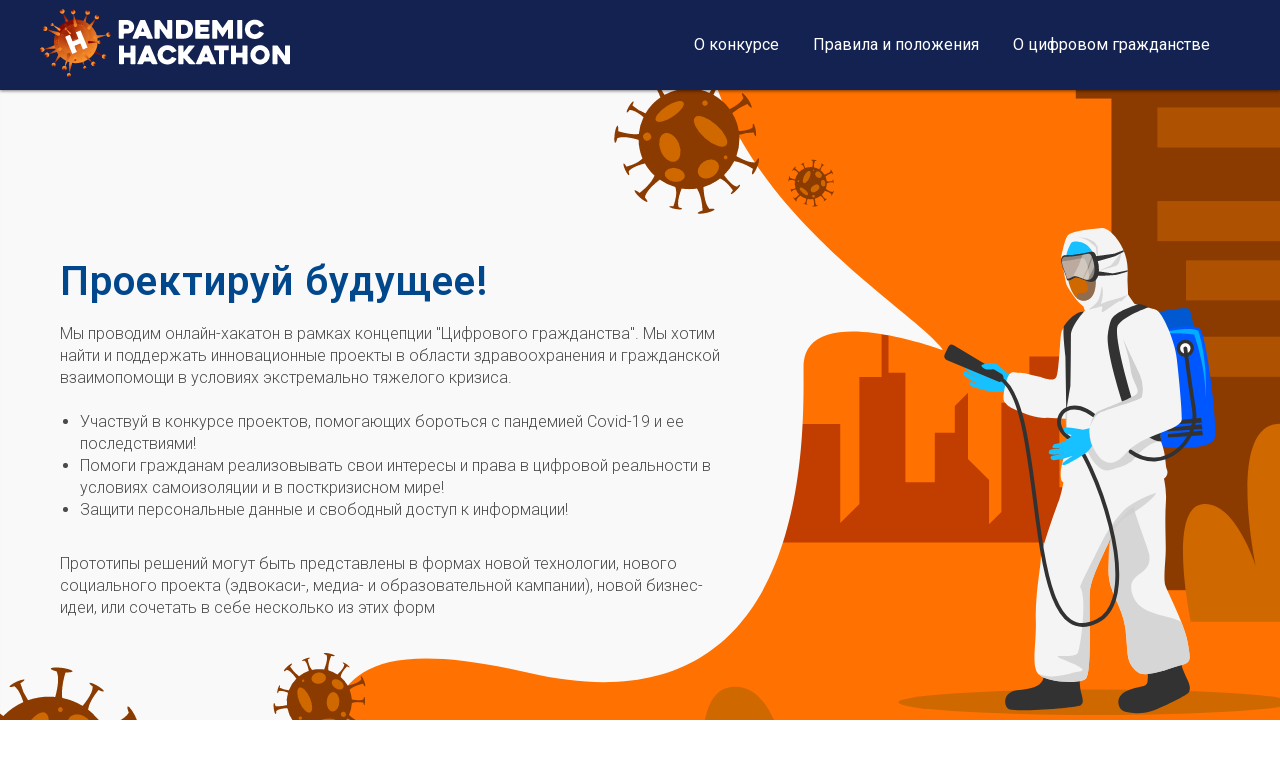

--- FILE ---
content_type: text/html; charset=utf-8
request_url: https://pandemichack.ru/?utm_source=itevents
body_size: 14497
content:
<!DOCTYPE html>
<html>
	<head>
		<meta charset="utf-8" />
		<meta http-equiv="Content-Type" content="text/html; charset=utf-8" />
		<meta name="viewport" content="width=device-width, initial-scale=1.0" />
		<!--metatextblock-->
		<title>Pandemic hackathon</title>
		<meta name="description" content="Поиск инновационных решений в области здравоохранения и гражданской взаимопомощи в условиях экстремально тяжелого кризиса." />
		<meta name="keywords" content="хакатон, гражданская взаимопомощь, конкурс, роскомсвобода" />
		<meta property="og:url" content="https://pandemichack.ru" />
		<meta property="og:title" content="Pandemic hackathon" />
		<meta property="og:description" content="Поиск инновационных решений в области здравоохранения и гражданской взаимопомощи в условиях экстремально тяжелого кризиса." />
		<meta property="og:type" content="website" />
		<meta property="og:image" content="/images/tild3730-6564-4665-a230-636535646633__pic_share.png" />
		<link rel="canonical" href="https://pandemichack.ru">
		<!--/metatextblock-->
		<meta property="fb:app_id" content="257953674358265" />
		<meta name="format-detection" content="telephone=no" />
		<meta http-equiv="x-dns-prefetch-control" content="on">
		<link rel="shortcut icon" href="/images/tild6464-3635-4664-b231-363365616162__favicon.ico" type="image/x-icon" />
		<!-- Assets -->
		<link rel="stylesheet" href="/css/tilda-grid-3.0.min.css" type="text/css" media="all" />
		<link rel="stylesheet" href="/css/tilda-blocks-2.12.css?t=1591013705" type="text/css" media="all" />
		<link rel="stylesheet" href="/css/tilda-animation-1.0.min.css" type="text/css" media="all" />
		<link rel="stylesheet" href="/css/tilda-menusub-1.0.min.css" type="text/css" media="all" />
		<link rel="stylesheet" href="/css/tilda-slds-1.4.min.css" type="text/css" media="all" />
		<link rel="stylesheet" href="/css/tilda-zoom-2.0.min.css" type="text/css" media="all" />
		<script src="/js/jquery-1.10.2.min.js" type="e9f8e5a57db73a022ad25d06-text/javascript"></script>
		<script src="/js/tilda-scripts-2.8.min.js" type="e9f8e5a57db73a022ad25d06-text/javascript"></script>
		<script src="/js/tilda-blocks-2.7.js?t=1591013705" type="e9f8e5a57db73a022ad25d06-text/javascript"></script>
		<script src="/js/lazyload-1.3.min.js" charset="utf-8" type="e9f8e5a57db73a022ad25d06-text/javascript"></script>
		<script src="/js/tilda-animation-1.0.min.js" charset="utf-8" type="e9f8e5a57db73a022ad25d06-text/javascript"></script>
		<script src="/js/tilda-menusub-1.0.min.js" charset="utf-8" type="e9f8e5a57db73a022ad25d06-text/javascript"></script>
		<script src="/js/tilda-slds-1.4.min.js" charset="utf-8" type="e9f8e5a57db73a022ad25d06-text/javascript"></script>
		<script src="/js/hammer.min.js" charset="utf-8" type="e9f8e5a57db73a022ad25d06-text/javascript"></script>
		<script src="/js/tilda-zoom-2.0.min.js" charset="utf-8" type="e9f8e5a57db73a022ad25d06-text/javascript"></script>
		<script src="/js/tilda-video-1.0.min.js" charset="utf-8" type="e9f8e5a57db73a022ad25d06-text/javascript"></script>
		<meta name="twitter:card" content="summary_large_image" />
		<script type="e9f8e5a57db73a022ad25d06-text/javascript">window.dataLayer = window.dataLayer || [];</script>
	</head>
	<body class="t-body" style="margin:0;">
		<!--allrecords-->
		<div id="allrecords" data-tilda-export="yes" class="t-records" data-hook="blocks-collection-content-node" data-tilda-project-id="2282770" data-tilda-page-id="10963646" data-tilda-formskey="c3d5893b9ceaa178ea9f883a73d1295a" data-blocks-animationoff="yes" >
			<div id="rec185582615" class="r t-rec t-rec_pt-res-480_0 t-rec_pb_90 t-rec_pb-res-480_0 t-screenmin-980px" style="padding-bottom:90px;background-color:#ffffff; " data-record-type="257" data-screen-min="980px" data-bg-color="#ffffff">
				<!-- T228 -->
			<div id="nav185582615marker"></div>
			<div class="t228__mobile">
				<div class="t228__mobile_container">
					<div class="t228__mobile_text t-name t-name_md" field="text">
						<div style="font-size:16px;color:#ffffff;" data-customstyle="yes"></div>
					</div>
					<div class="t228__burger">
						<span></span>
						<span></span>
						<span></span>
						<span></span>
					</div>
				</div>
			</div>
			<div id="nav185582615" class="t228 t228__hidden t228__positionfixed " style="background-color: rgba(19,34,81,1); height:90px; box-shadow: 0px 1px 3px rgba(0,0,0,0.50);" data-bgcolor-hex="#132251" data-bgcolor-rgba="rgba(19,34,81,1)" data-navmarker="nav185582615marker" data-appearoffset="" data-bgopacity-two="" data-menushadow="50" data-bgopacity="1" data-menu-items-align="right" data-menu="yes">
				<div class="t228__maincontainer " style="height:90px;">
					<div class="t228__padding40px">
					</div>
					<div class="t228__leftside">
						<div class="t228__leftcontainer">
							<a href="https://pandemichack.ru/" style="">
								<img src="/images/tild3166-6261-4461-b733-623735326333__logo_hackaton.svg" class="t228__imglogo t228__imglogomobile" imgfield="img" style="max-width: 250px;width: 250px; height: auto; display: block;" alt="">
							</a>
						</div>
					</div>
					<div class="t228__centerside t228__menualign_right">
						<div class="t228__centercontainer">
							<ul class="t228__list ">
								<li class="t228__list_item">
									<a class="t-menu__link-item" href="/about" data-menu-submenu-hook="" style="color:#ffffff;font-size:16px;font-weight:400;font-family:&apos;Roboto&apos;;padding:0 0px;" data-menu-item-number="1">О конкурсе</a>
								</li>
								<li class="t228__list_item">
									<a class="t-menu__link-item" href="/rules" data-menu-submenu-hook="" style="color:#ffffff;font-size:16px;font-weight:400;font-family:&apos;Roboto&apos;;padding:0 0px;" data-menu-item-number="2">Правила и положения</a>
								</li>
								<li class="t228__list_item">
									<a class="t-menu__link-item" href="/digitalcityzenship" data-menu-submenu-hook="" style="color:#ffffff;font-size:16px;font-weight:400;font-family:&apos;Roboto&apos;;padding:0 0px;" data-menu-item-number="3">О цифровом гражданстве</a>
								</li>
							</ul>
						</div>
					</div>
					<div class="t228__rightside">
						<div class="t228__rightcontainer">
							<div class="t228__right_descr" style="">
								<div style="font-size:16px;font-family:'Roboto';color:#ffffff;" data-customstyle="yes"></div>
							</div>
						</div>
					</div>
					<div class="t228__padding40px"></div>
				</div>
			</div>
			<style>@media screen and (max-width: 980px) { #rec185582615 .t228__leftcontainer{ padding: 20px; }}@media screen and (max-width: 980px) { #rec185582615 .t228__imglogo{ padding: 20px 0; }}</style>
			<script type="e9f8e5a57db73a022ad25d06-text/javascript"> $(document).ready(function() { t228_highlight(); t228_checkAnchorLinks('185582615'); });$(window).resize(function() { t228_setBg('185582615');});$(document).ready(function() { t228_setBg('185582615');}); </script>
			<script type="e9f8e5a57db73a022ad25d06-text/javascript"> $(document).ready(function() { t228_createMobileMenu('185582615'); }); </script>
			<style>#rec185582615 .t-btn:not(.t-animate_no-hover):hover{ background-color: #e04414 !important;	}	#rec185582615 .t-btn:not(.t-animate_no-hover){ -webkit-transition: background-color 0.2s ease-in-out, color 0.2s ease-in-out, border-color 0.2s ease-in-out, box-shadow 0.2s ease-in-out; transition: background-color 0.2s ease-in-out, color 0.2s ease-in-out, border-color 0.2s ease-in-out, box-shadow 0.2s ease-in-out;	}</style>
			<style>#rec185582615 .t-menu__link-item{ -webkit-transition: color 0.3s ease-in-out, opacity 0.3s ease-in-out; transition: color 0.3s ease-in-out, opacity 0.3s ease-in-out;	}#rec185582615 .t-menu__link-item.t-active{ color:#ff7100 !important; font-weight:400 !important; opacity:1 !important;}#rec185582615 .t-menu__link-item:not(.t-active):not(.tooltipstered):hover{ color: #ff7100 !important; }@supports (overflow:-webkit-marquee) and (justify-content:inherit){ #rec185582615 .t-menu__link-item, #rec185582615 .t-menu__link-item.t-active { opacity: 1 !important; }}</style>
			<script type="e9f8e5a57db73a022ad25d06-text/javascript"> $(document).ready(function() { setTimeout(function(){ t_menusub_init('185582615'); }, 500); });</script>
			<style>@media screen and (max-width: 980px) { #rec185582615 .t-menusub__menu .t-menusub__link-item { color:#ffffff !important; } #rec185582615 .t-menusub__menu .t-menusub__link-item.t-active { color:#ffffff !important; }}</style>
			<!--[if IE 8]>
				<style>#rec185582615 .t228 { filter: progid:DXImageTransform.Microsoft.gradient(startColorStr='#D9132251', endColorstr='#D9132251');}</style>
			<![endif]-->
			</div>
			<div id="rec187966421" class="r t-rec t-screenmax-980px" style=" " data-animationappear="off" data-record-type="3" data-screen-max="980px" >
				<!-- T107 -->
				<div class="t107">
					<div class="t-align_center" itemscope itemtype="http://schema.org/ImageObject">
						<meta itemprop="image" content="images/tild6263-6361-4365-a665-636338356231__pic_share.png">
						<img src="/images/tild6263-6361-4365-a665-636338356231__-__empty__pic_share.png" data-original="images/tild6263-6361-4365-a665-636338356231__pic_share.png" class="t107__widthauto t-img" imgfield="img" />
					</div>
				</div>
			</div>
			<div id="rec187969328" class="r t-rec t-rec_pt-res-480_0 t-rec_pb_60 t-rec_pb-res-480_0 t-screenmax-980px" style="padding-bottom:60px;background-color:#ffffff; " data-record-type="450" data-screen-max="980px" data-bg-color="#ffffff">
				<div class="t450__burger_container t450__small " data-appearoffset="" data-hideoffset="" style="top:10px; right: 10px; left: auto;">
					<div class="t450__burger_bg t450__burger_cirqle" style="background-color:#ff7100; "></div>
					<div class="t450__burger">
						<span style="background-color:#ffffff;"></span>
						<span style="background-color:#ffffff;"></span>
						<span style="background-color:#ffffff;"></span>
						<span style="background-color:#ffffff;"></span>
					</div>
				</div>
				<!-- t450 -->
				<div id="nav187969328marker"></div>
				<div class="t450__overlay ">
					<div class="t450__overlay_bg" style=" "></div>
				</div>
				<div id="nav187969328" class="t450 " data-tooltip-hook="" style="background-color: #132251;">
					<div class="t450__close t450_opened " style="background-color: #132251;">
						<div class="t450__close_icon">
							<span style="background-color:#ffffff;"></span>
							<span style="background-color:#ffffff;"></span>
							<span style="background-color:#ffffff;"></span>
							<span style="background-color:#ffffff;"></span>
						</div>
					</div>
					<div class="t450__container t-align_left">
						<div class="t450__top">
							<div class="t450__logowrapper">
								<a href="https://pandemichack.ru/" style="">
									<img src="/images/tild3166-6261-4461-b733-623735326333__logo_hackaton.svg" class="t450__logoimg" imgfield="img" style="max-width: 250px;" alt="">
								</a>
							</div>
							<div class="t450__menu">
								<ul class="t450__list">
									<li class="t450__list_item">
										<a class="t-menu__link-item " href="/about" data-menu-submenu-hook="" style="color:#ffffff;font-size:18px;font-weight:400;font-family:&apos;Roboto&apos;;margin-bottom:20px;" data-menu-item-number="1">О конкурсе</a>
									</li>
									<li class="t450__list_item">
										<a class="t-menu__link-item " href="/rules" data-menu-submenu-hook="" style="color:#ffffff;font-size:18px;font-weight:400;font-family:&apos;Roboto&apos;;margin-bottom:20px;" data-menu-item-number="2">Правила и положения</a>
									</li>
									<li class="t450__list_item">
										<a class="t-menu__link-item " href="/digitalcityzenship" data-menu-submenu-hook="" style="color:#ffffff;font-size:18px;font-weight:400;font-family:&apos;Roboto&apos;;margin-bottom:20px;" data-menu-item-number="3">О цифровом гражданстве</a>
									</li>
								</ul>
							</div>
						</div>
						<div class="t450__rightside">
							<div class="t450__rightcontainer">
								<div class="t450__right_descr t-descr t-descr_xs" field="descr" style="">
									<div style="font-size:16px;font-family:'Roboto';color:#ffffff;" data-customstyle="yes"></div>
								</div>
							</div>
						</div>
					</div>
				</div>
				<script type="e9f8e5a57db73a022ad25d06-text/javascript">$(document).ready(function(){ $("#rec187969328").attr('data-animationappear','off'); $("#rec187969328").css('opacity','1'); t450_initMenu('187969328');});</script>
				<style>#rec187969328 .t-btn:not(.t-animate_no-hover):hover{ background-color: #e04414 !important;	}	#rec187969328 .t-btn:not(.t-animate_no-hover){ -webkit-transition: background-color 0.2s ease-in-out, color 0.2s ease-in-out, border-color 0.2s ease-in-out, box-shadow 0.2s ease-in-out; transition: background-color 0.2s ease-in-out, color 0.2s ease-in-out, border-color 0.2s ease-in-out, box-shadow 0.2s ease-in-out;	}</style>
				<style>#rec187969328 .t-menu__link-item{ -webkit-transition: color 0.3s ease-in-out, opacity 0.3s ease-in-out; transition: color 0.3s ease-in-out, opacity 0.3s ease-in-out;	}#rec187969328 .t-menu__link-item.t-active{ color:#ff7100 !important; font-weight:400 !important; opacity:1 !important;}#rec187969328 .t-menu__link-item:not(.t-active):not(.tooltipstered):hover{ color: #ff7100 !important; }@supports (overflow:-webkit-marquee) and (justify-content:inherit){ #rec187969328 .t-menu__link-item, #rec187969328 .t-menu__link-item.t-active { opacity: 1 !important; }}</style>
				<script type="e9f8e5a57db73a022ad25d06-text/javascript"> $(document).ready(function() { setTimeout(function(){ t_menusub_init('187969328'); }, 500); });</script>
				<style>@media screen and (max-width: 980px) { #rec187969328 .t-menusub__menu .t-menusub__link-item { color:#ffffff !important; } #rec187969328 .t-menusub__menu .t-menusub__link-item.t-active { color:#ffffff !important; }}</style>
			</div>
			<div id="rec185581621" class="r t-rec t-rec_pb_0 t-screenmin-980px" style="padding-bottom:0px; " data-animationappear="off" data-record-type="213" data-screen-min="980px" >
				<!-- cover -->
				<div class="t-cover" id="recorddiv185581621" bgimgfield="img" style="height:100vh; background-image:url('/images/tild3535-6361-4334-b732-313761643531__3618948-01-01.svg');" >
					<div class="t-cover__carrier" id="coverCarry185581621" data-content-cover-id="185581621" data-content-cover-bg="images/tild3535-6361-4334-b732-313761643531__3618948-01-01.svg" data-content-cover-height="100vh" data-content-cover-parallax="" style="height:100vh;background-attachment:scroll; "></div>
					<div class="t-cover__filter" style="height:100vh;background-image: -moz-linear-gradient(top, rgba(0,0,0,0.0), rgba(0,0,0,0.0));background-image: -webkit-linear-gradient(top, rgba(0,0,0,0.0), rgba(0,0,0,0.0));background-image: -o-linear-gradient(top, rgba(0,0,0,0.0), rgba(0,0,0,0.0));background-image: -ms-linear-gradient(top, rgba(0,0,0,0.0), rgba(0,0,0,0.0));background-image: linear-gradient(top, rgba(0,0,0,0.0), rgba(0,0,0,0.0));filter: progid:DXImageTransform.Microsoft.gradient(startColorStr='#fe000000', endColorstr='#fe000000');"></div>
					<div class="t-container">
						<div class="t-col t-col_7">
							<div class="t-cover__wrapper t-valign_middle" style="height:100vh; position: relative;z-index: 1;">
								<div class="t189">
									<div data-hook-content="covercontent">
										<div class="t189__wrapper">
											<div class="t189__title t-title" style="color:#000000;" field="title">
												<div style="font-size:40px;line-height:42px;font-family:'Roboto';color:#00478b;" data-customstyle="yes">Проектируй будущее! <br /></div>
											</div>
											<div class="t189__descr t-descr t-descr_sm t-opacity_70" style="color:#000000;" field="descr">
												<div style="font-size:16px;line-height:22px;font-family:'Roboto';" data-customstyle="yes">Мы проводим онлайн-хакатон в рамках концепции "Цифрового гражданства". Мы хотим найти и поддержать инновационные проекты в области здравоохранения и гражданской взаимопомощи в условиях экстремально тяжелого кризиса. <br />
													<br />
													<ul>
														<li> Участвуй в конкурсе проектов, помогающих бороться с пандемией Covid-19 и ее последствиями!</li>
														<li>Помоги гражданам реализовывать свои интересы и права в цифровой реальности в условиях самоизоляции и в посткризисном мире!</li>
														<li>Защити персональные данные и свободный доступ к информации! </li>
													</ul>
													<br />Прототипы решений могут быть представлены в формах новой технологии, нового социального проекта (эдвокаси-, медиа- и образовательной кампании), новой бизнес-идеи, или сочетать в себе несколько из этих форм<br />
													<ul></ul>
													<ul></ul>
												</div>
											</div>
										</div>
									</div>
								</div>
							</div>
						</div>
					</div>
				</div>
				<style>#rec185581621 .t-btn[data-btneffects-first],#rec185581621 .t-btn[data-btneffects-second],#rec185581621 .t-submit[data-btneffects-first],#rec185581621 .t-submit[data-btneffects-second] {	position: relative; overflow: hidden; -webkit-transform: translate3d(0,0,0); transform: translate3d(0,0,0);}</style>
				<script type="e9f8e5a57db73a022ad25d06-text/javascript">$(document).ready(function() {});</script>
			</div>
			<div id="rec187967194" class="r t-rec t-rec_pt_45 t-rec_pb_30 t-screenmax-980px" style="padding-top:45px;padding-bottom:30px;background-color:#132251; " data-record-type="128" data-screen-max="980px" data-bg-color="#132251">
				<!-- T120 -->
				<div class="t120">
					<div class="t-container t-align_left">
						<div class="t-col t-col_8 t-prefix_2">
							<div class="t120__title t-heading t-heading_sm" field="title" style="font-size:30px;">
								<div style="font-size:40px;color:#ff7100;" data-customstyle="yes">Проектируй будущее!</div>
							</div>
							<div class="t120__descr t-descr t-descr_xs" field="subtitle" style="font-size:16px;">
								<div style="font-size:16px;font-family:'Roboto';color:#ffffff;" data-customstyle="yes">Мы проводим онлайн-хакатон в рамках концепции "Цифрового гражданства". Мы хотим найти и поддержать инновационные проекты в области здравоохранения и гражданской взаимопомощи в условиях экстремально тяжелого кризиса.<br />
									<br />
									<ul>
										<li>Участвуй в конкурсе проектов, помогающих бороться с пандемией Covid-19 и ее последствиями!</li>
										<li>Помоги гражданам реализовывать свои интересы и права в цифровой реальности в условиях самоизоляции и в посткризисном мире!</li>
										<li>Защити персональные данные и свободный доступ к информации!</li>
									</ul>
									<br />Прототипы решений могут быть представлены в формах новой технологии, нового социального проекта (эдвокаси-, медиа- и образовательной кампании), новой бизнес-идеи, или сочетать в себе несколько из этих форм</div>
							</div>
						</div>
					</div>
				</div>
			</div>
			<div id="rec197768863" class="r t-rec t-rec_pt_45 t-rec_pb_75" style="padding-top:45px;padding-bottom:75px;background-color:#132251; " data-record-type="508" data-bg-color="#132251">
				<!-- t508 -->
				<div class="t508">
					<div class="t-section__container t-container">
						<div class="t-col t-col_12">
							<div class="t-section__topwrapper t-align_center">
								<div class="t-section__title t-title t-title_xs" field="btitle">
									<div style="font-size:40px;color:#ff7100;" data-customstyle="yes">
										<strong>Победители и распределение призового фонда:</strong>
									</div>
								</div>
							</div>
						</div>
					</div>
					<div class="t-container">
						<div class="t-col t-col_6 t-prefix_3 t-item">
							<div class="t-cell t-valign_top">
								<svg class="t508__checkmark" style="width:50px; height:50px;" fill="#0ccef4" xmlns="http://www.w3.org/2000/svg" viewBox="0 0 100 100">
									<path d="M50.1 98.9c-26.7 0-48.5-21.8-48.5-48.5S23.4 1.9 50.1 1.9c8.9 0 17.5 2.4 25.1 7 .7.4.9 1.4.5 2.1-.4.7-1.4.9-2.1.5C66.5 7.2 58.4 5 50.1 5 25 4.9 4.6 25.3 4.6 50.4S25 95.9 50.1 95.9s45.5-20.4 45.5-45.5c0-3.2-.3-6.4-1-9.5-.2-.8.3-1.6 1.2-1.8.8-.2 1.6.3 1.8 1.2.7 3.3 1.1 6.7 1.1 10.1-.1 26.7-21.8 48.5-48.6 48.5z"/>
									<path d="M50.1 63.9c-.4 0-.8-.2-1.1-.4L24.8 39.2c-.6-.6-.6-1.5 0-2.1.6-.6 1.5-.6 2.1 0l23.2 23.2 46.8-48c.6-.6 1.5-.6 2.1 0 .6.6.6 1.5 0 2.1l-47.8 49c-.3.3-.7.5-1.1.5z"/>
								</svg>
							</div>
							<div class="t508__textwrapper t-cell t-valign_top" style="">
								<div class="t-name t-name_md t508__bottommargin" style="color:#ff7100;font-size:22px;font-family:'Roboto';" field="li_title__1476966581869">
									<strong>
										<a href="https://drive.google.com/file/d/18kpi8bLRHvoCLhfpjG_ZUUvwqr0kMt-p/view?usp=sharing" target="_blank" style="" data-redactor-tag="a">«Мелким шрифтом»</a>
									</strong>
								</div>
								<div class="t-descr t-descr_sm" style="color:#ffffff;font-family:'Roboto';" field="li_descr__1476966581869">I место, высший балл жюри по направлению "Гражданская взаимопомощь"<br />
									<br />
									<span style="font-weight: 600;">
										<span style="color: rgb(12, 206, 244);" data-redactor-style="color: rgb(12, 206, 244);">400 000 рублей</span>
									</span>
								</div>
							</div>
						</div>
						<div class="t-clear t508__separator" style=""></div>
						<div class="t-col t-col_6 t-prefix_3 t-item">
							<div class="t-cell t-valign_top">
								<svg class="t508__checkmark" style="width:50px; height:50px;" fill="#0ccef4" xmlns="http://www.w3.org/2000/svg" viewBox="0 0 100 100">
									<path d="M50.1 98.9c-26.7 0-48.5-21.8-48.5-48.5S23.4 1.9 50.1 1.9c8.9 0 17.5 2.4 25.1 7 .7.4.9 1.4.5 2.1-.4.7-1.4.9-2.1.5C66.5 7.2 58.4 5 50.1 5 25 4.9 4.6 25.3 4.6 50.4S25 95.9 50.1 95.9s45.5-20.4 45.5-45.5c0-3.2-.3-6.4-1-9.5-.2-.8.3-1.6 1.2-1.8.8-.2 1.6.3 1.8 1.2.7 3.3 1.1 6.7 1.1 10.1-.1 26.7-21.8 48.5-48.6 48.5z"/>
									<path d="M50.1 63.9c-.4 0-.8-.2-1.1-.4L24.8 39.2c-.6-.6-.6-1.5 0-2.1.6-.6 1.5-.6 2.1 0l23.2 23.2 46.8-48c.6-.6 1.5-.6 2.1 0 .6.6.6 1.5 0 2.1l-47.8 49c-.3.3-.7.5-1.1.5z"/>
								</svg>
							</div>
							<div class="t508__textwrapper t-cell t-valign_top" style="">
								<div class="t-name t-name_md t508__bottommargin" style="color:#ff7100;font-size:22px;font-family:'Roboto';" field="li_title__1476966593578">
									<strong>
										<a href="https://project2522296.tilda.ws/dissernet" target="_blank" style="" data-redactor-tag="a">«Расследование фальсификаций в медицине»</a>
									</strong>
								</div>
								<div class="t-descr t-descr_sm" style="color:#ffffff;font-family:'Roboto';" field="li_descr__1476966593578">I место, высший балл жюри по направлению "Помощь здравоохранению"<br />
									<br />
									<span style="font-weight: 600;">
										<span style="color: rgb(12, 206, 244);" data-redactor-style="color: rgb(12, 206, 244);">400 000 рублей</span>
									</span>
								</div>
							</div>
						</div>
						<div class="t-clear t508__separator" style=""></div>
						<div class="t-col t-col_6 t-prefix_3 t-item">
							<div class="t-cell t-valign_top">
								<svg class="t508__checkmark" style="width:50px; height:50px;" fill="#0ccef4" xmlns="http://www.w3.org/2000/svg" viewBox="0 0 100 100">
									<path d="M50.1 98.9c-26.7 0-48.5-21.8-48.5-48.5S23.4 1.9 50.1 1.9c8.9 0 17.5 2.4 25.1 7 .7.4.9 1.4.5 2.1-.4.7-1.4.9-2.1.5C66.5 7.2 58.4 5 50.1 5 25 4.9 4.6 25.3 4.6 50.4S25 95.9 50.1 95.9s45.5-20.4 45.5-45.5c0-3.2-.3-6.4-1-9.5-.2-.8.3-1.6 1.2-1.8.8-.2 1.6.3 1.8 1.2.7 3.3 1.1 6.7 1.1 10.1-.1 26.7-21.8 48.5-48.6 48.5z"/>
									<path d="M50.1 63.9c-.4 0-.8-.2-1.1-.4L24.8 39.2c-.6-.6-.6-1.5 0-2.1.6-.6 1.5-.6 2.1 0l23.2 23.2 46.8-48c.6-.6 1.5-.6 2.1 0 .6.6.6 1.5 0 2.1l-47.8 49c-.3.3-.7.5-1.1.5z"/>
								</svg>
							</div>
							<div class="t508__textwrapper t-cell t-valign_top" style="">
								<div class="t-name t-name_md t508__bottommargin" style="color:#ff7100;font-size:22px;font-family:'Roboto';" field="li_title__1476966597622">
									<strong>
										<a href="https://drive.google.com/file/d/1b-7wCMsCptJo0mSvo-ZI95tuJm3RuBpG/view?ts=5ed4ce0e" target="_blank" style="" data-redactor-tag="a">«Covid-Ray»</a>
									</strong>
								</div>
								<div class="t-descr t-descr_sm" style="color:#ffffff;font-family:'Roboto';" field="li_descr__1476966597622">
									<div style="color:#0ccef4;" data-customstyle="yes">
										<span style="font-weight: 600;">200 000 рублей</span>
									</div>
								</div>
							</div>
						</div>
						<div class="t-clear t508__separator" style=""></div>
						<div class="t-col t-col_6 t-prefix_3 t-item">
							<div class="t-cell t-valign_top">
								<svg class="t508__checkmark" style="width:50px; height:50px;" fill="#0ccef4" xmlns="http://www.w3.org/2000/svg" viewBox="0 0 100 100">
									<path d="M50.1 98.9c-26.7 0-48.5-21.8-48.5-48.5S23.4 1.9 50.1 1.9c8.9 0 17.5 2.4 25.1 7 .7.4.9 1.4.5 2.1-.4.7-1.4.9-2.1.5C66.5 7.2 58.4 5 50.1 5 25 4.9 4.6 25.3 4.6 50.4S25 95.9 50.1 95.9s45.5-20.4 45.5-45.5c0-3.2-.3-6.4-1-9.5-.2-.8.3-1.6 1.2-1.8.8-.2 1.6.3 1.8 1.2.7 3.3 1.1 6.7 1.1 10.1-.1 26.7-21.8 48.5-48.6 48.5z"/>
									<path d="M50.1 63.9c-.4 0-.8-.2-1.1-.4L24.8 39.2c-.6-.6-.6-1.5 0-2.1.6-.6 1.5-.6 2.1 0l23.2 23.2 46.8-48c.6-.6 1.5-.6 2.1 0 .6.6.6 1.5 0 2.1l-47.8 49c-.3.3-.7.5-1.1.5z"/>
								</svg>
							</div>
							<div class="t508__textwrapper t-cell t-valign_top" style="">
								<div class="t-name t-name_md t508__bottommargin" style="color:#ff7100;font-size:22px;font-family:'Roboto';" field="li_title__1591004858950">
									<strong>
										<strong data-redactor-tag="strong">
											<a href="https://drive.google.com/file/d/1boN0mrRqlh0DhMSxoW61DVWMz1LP6N8L/view?ts=5ed4ce02" target="_blank" style="">«Pandemia Dashboard»</a>
										</strong>
									</strong>
								</div>
								<div class="t-descr t-descr_sm" style="color:#ffffff;font-family:'Roboto';" field="li_descr__1591004858950">
									<div style="color:#0ccef4;" data-customstyle="yes">
										<span style="font-weight: 600;">200 000 рублей</span>
									</div>
								</div>
							</div>
						</div>
						<div class="t-clear t508__separator" style=""></div>
						<div class="t-col t-col_6 t-prefix_3 t-item">
							<div class="t-cell t-valign_top">
								<svg class="t508__checkmark" style="width:50px; height:50px;" fill="#0ccef4" xmlns="http://www.w3.org/2000/svg" viewBox="0 0 100 100">
									<path d="M50.1 98.9c-26.7 0-48.5-21.8-48.5-48.5S23.4 1.9 50.1 1.9c8.9 0 17.5 2.4 25.1 7 .7.4.9 1.4.5 2.1-.4.7-1.4.9-2.1.5C66.5 7.2 58.4 5 50.1 5 25 4.9 4.6 25.3 4.6 50.4S25 95.9 50.1 95.9s45.5-20.4 45.5-45.5c0-3.2-.3-6.4-1-9.5-.2-.8.3-1.6 1.2-1.8.8-.2 1.6.3 1.8 1.2.7 3.3 1.1 6.7 1.1 10.1-.1 26.7-21.8 48.5-48.6 48.5z"/>
									<path d="M50.1 63.9c-.4 0-.8-.2-1.1-.4L24.8 39.2c-.6-.6-.6-1.5 0-2.1.6-.6 1.5-.6 2.1 0l23.2 23.2 46.8-48c.6-.6 1.5-.6 2.1 0 .6.6.6 1.5 0 2.1l-47.8 49c-.3.3-.7.5-1.1.5z"/>
								</svg>
							</div>
							<div class="t508__textwrapper t-cell t-valign_top" style="">
								<div class="t-name t-name_md t508__bottommargin" style="color:#ff7100;font-size:22px;font-family:'Roboto';" field="li_title__1591004860895">
									<strong>
										<strong data-redactor-tag="strong">
											<a href="https://docs.google.com/presentation/d/1cVS-2nzoTn6VXKlN5CR6gd5-BWgRg68k8Xw_IYhXH40/edit?ts=5ed4ce64#slide=id.p" target="_blank" style="">«Karma»</a>
										</strong>
									</strong>
								</div>
								<div class="t-descr t-descr_sm" style="color:#ffffff;font-family:'Roboto';" field="li_descr__1591004860895">
									<div style="color:#0ccef4;" data-customstyle="yes">
										<span style="font-weight: 600;">200 000 рублей</span>
									</div>
								</div>
							</div>
						</div>
					</div>
				</div>
			</div>
			<div id="rec194387804" class="r t-rec t-rec_pt_90 t-rec_pb_45" style="padding-top:90px;padding-bottom:45px;background-color:#132251; " data-record-type="4" data-bg-color="#132251">
				<!-- T121 -->
				<div class="t121">
					<center>
						<div class="t-video-lazyload t-width t-width_10" style="height:540px; " data-videolazy-type="youtube" data-videolazy-id="3XU5e7TOhpQ" data-blocklazy-id="194387804" data-videolazy-load="false" data-videolazy-height="540px"></div>
					</center>
				</div>
				<script type="e9f8e5a57db73a022ad25d06-text/javascript"> $(document).ready(function(){ t121_setHeight("194387804"); }); $(window).load(function(){ t121_setHeight("194387804"); }); $(window).bind('scroll', t_throttle(function() { t121_setHeight("194387804"); }, 200)); $(window).resize(function(){ if ($('#allrecordstable').length > 0) { $('#rec194387804').find('.t-video-lazyload').css('height', '540px'); $('#rec194387804').find('.t-video-lazyload').find('iframe').css('height', '540px'); } else { t121_setHeight("194387804"); } }); $('.t121').bind('displayChanged',function(){ t121_setHeight("194387804"); }); </script>
			</div>
			<div id="rec195164096" class="r t-rec t-rec_pt_45 t-rec_pt-res-480_30 t-rec_pb_0 t-screenmin-980px" style="padding-top:45px;padding-bottom:0px;background-color:#132251; " data-record-type="795" data-screen-min="980px" data-bg-color="#132251">
				<!-- T795 -->
				<div class="t795">
					<div class="t-container t-align_center">
						<div class="t-col t-col_10 t-prefix_1">
							<div class="t795__title t-title t-title_xs t-margin_auto" field="title" style="">
								<div style="font-size:40px;color:#ff7100;" data-customstyle="yes">Финалисты</div>
							</div>
						</div>
					</div>
				</div>
			</div>
			<div id="rec195163571" class="r t-rec t-rec_pt_0 t-rec_pb_45" style="padding-top:0px;padding-bottom:45px;background-color:#132251; " data-record-type="220" data-bg-color="#132251">
				<!-- T192 -->
				<div class="t192">
					<div class="t-container">
						<div class="t-row">
							<div class="t192__col t-col t-col_6">
								<div class="t192__title t-title t-title_md" style="color:#ffffff;font-size:26px;font-family:'Roboto';" field="title">По направлению<br />"Помощь здравоохранению"</div>
								<hr style="border-color:#d4c8c8;opacity:1;">
								<div class="t192__text t-text t-text_sm" style="color:#ffffff;font-size:18px;font-family:'Roboto';" field="text">
									<div style="text-align:left;" data-customstyle="yes">
										<ul>
											<li>
												<span style="color: rgb(255, 113, 0);">
													<span data-redactor-style="font-weight: 500;" style="font-weight: 500;">"Openmedev"</span>
												</span> — проект от команды Олега Шульгина, Московская область <br />
											</li>
											<li>
												<span style="color: rgb(255, 113, 0);">
													<span data-redactor-style="font-weight: 500;" style="font-weight: 500;">"Мой район"</span>
												</span> — приложение от Артемия Матюкова, Москва <br />
											</li>
											<li>
												<span style="font-weight: 500;">
													<span style="color: rgb(255, 113, 0);" data-redactor-style="color: rgb(255, 113, 0);">"Фальсификации в медицинской науке и коррупция: серия расследований на основе данных "Диссернета"</span>
												</span> — от команды Андрея Заякина, Москва <br />
											</li>
											<li>
												<span style="font-weight: 500;">
													<span style="color: rgb(255, 113, 0);" data-redactor-style="color: rgb(255, 113, 0);">"Covid-Ray"</span>
												</span> — проект от команды Андрея Капитонова, Москва <br />
											</li>
											<li>
												<span style="font-weight: 500;">
													<span style="color: rgb(255, 113, 0);" data-redactor-style="color: rgb(255, 113, 0);">"Pandemia Dashboard"</span>
												</span> — веб-сервис от команды Саввы Мотилова, Санкт-Петербург <br />
											</li>
										</ul>
									</div>
								</div>
							</div>
							<div class="t192__col t-col t-col_6">
								<div class="t192__title t-title t-title_md" style="color:#ffffff;font-size:26px;font-family:'Roboto';" field="title2">По направлению<br />"Гражданская взаимопомощь" <br /></div>
								<hr style="border-color:#d4c8c8;opacity:1;">
								<div class="t192__text t-text t-text_sm" style="color:#ffffff;font-size:18px;font-family:'Roboto';" field="text2">
									<div style="text-align:left;" data-customstyle="yes">
										<ul>
											<li>
												<span style="font-weight: 500;">
													<span data-redactor-style="color: #ff7100;" style="color: rgb(255, 113, 0);">"Messender"</span>
												</span> — сервис от команды Хамита Керимбердыева, Московская область <br />
											</li>
											<li>
												<span style="font-weight: 500;">
													<span data-redactor-style="color: #ff7100;" style="color: rgb(255, 113, 0);">"Мелким шрифтом"</span>
												</span> — приложение от команды Михаила Павлова, Москва <br />
											</li>
											<li>
												<span style="font-weight: 500;">
													<span data-redactor-style="color: #ff7100;" style="color: rgb(255, 113, 0);">"Karma"</span>
												</span> — приложение от команды Саввы Мамонтова, Омская область <br />
											</li>
											<li>
												<span style="font-weight: 500;">
													<span data-redactor-style="color: #ff7100;" style="color: rgb(255, 113, 0);">"Защита врачей"</span>
												</span> — онлайн-платформа от команды Екатерины Мамедовой, Санкт-Петербург <br />
											</li>
										</ul>
									</div>
								</div>
							</div>
						</div>
					</div>
				</div>
			</div>
			<div id="rec185902228" class="r t-rec t-rec_pt_0 t-rec_pb_75 t-rec_pb-res-480_45" style="padding-top:0px;padding-bottom:75px;background-color:#132251; " data-record-type="565" data-bg-color="#132251">
				<!-- T565 -->
				<div class="t565">
					<div class="t-section__container t-container">
						<div class="t-col t-col_12">
							<div class="t-section__topwrapper t-align_center">
								<div class="t-section__title t-title t-title_xs" field="btitle">
									<div style="font-size:40px;font-family:'Roboto';color:#ffffff;" data-customstyle="yes">Этапы хакатона</div>
								</div>
							</div>
						</div>
					</div>
					<div class="t-container t565__container">
						<div class="t565__item" style="padding-bottom:20px;">
							<div class="t-width t-width_8 t565__mainblock">
								<div class="t565__col">
									<div class="t565__linewrapper">
										<div class="t565__line" style="width: 2px;background-color:#e0e0e0;"></div>
										<div class="t565__circle" style=" border-width: 5px; border-color: #132251; background: #ff7100;">
											<div class="t565__number t-name t-name_md" style="">1</div>
										</div>
									</div>
									<div class="t565__block" >
										<div class="t565__title t-name t-name_lg" field="li_title__1479137044697" style="color:#ffffff;">4 мая 2020</div>
										<div class="t565__descr t-text t-text_xs" field="li_descr__1479137044697" style="color:#ffffff;font-size:16px;">Начало приема заявок</div>
									</div>
								</div>
							</div>
						</div>
						<div class="t565__item" style="padding-bottom:20px;">
							<div class="t-width t-width_8 t565__mainblock">
								<div class="t565__col t565__flipped">
									<div class="t565__linewrapper">
										<div class="t565__line" style="width: 2px;background-color:#e0e0e0;">
										</div>
										<div class="t565__circle" style=" border-width: 5px; border-color: #132251; background: #ff7100;">
											<div class="t565__number t-name t-name_md" style="">2</div>
										</div>
									</div>
									<div class="t565__block-flipped" >
										<div class="t565__title t-name t-name_lg" field="li_title__1479137356907" style="color:#ffffff;">22 мая 2020</div>
										<div class="t565__descr t-text t-text_xs" field="li_descr__1479137356907" style="color:#ffffff;font-size:16px;">Окончание приема заявок</div>
									</div>
								</div>
							</div>
						</div>
						<div class="t565__item" style="padding-bottom:20px;">
							<div class="t-width t-width_8 t565__mainblock">
								<div class="t565__col">
									<div class="t565__linewrapper">
										<div class="t565__line" style="width: 2px;background-color:#e0e0e0;">
										</div>
										<div class="t565__circle" style=" border-width: 5px; border-color: #132251; background: #ff7100;">
											<div class="t565__number t-name t-name_md" style="">3</div>
										</div>
									</div>
									<div class="t565__block" >
										<div class="t565__title t-name t-name_lg" field="li_title__1479137790652" style="color:#ffffff;">25 мая 2020</div>
										<div class="t565__descr t-text t-text_xs" field="li_descr__1479137790652" style="color:#ffffff;font-size:16px;">Оглашение списка отобранных команд</div>
									</div>
								</div>
							</div>
						</div>
						<div class="t565__item" style="padding-bottom:20px;">
							<div class="t-width t-width_8 t565__mainblock">
								<div class="t565__col t565__flipped">
									<div class="t565__linewrapper">
										<div class="t565__line" style="width: 2px;background-color:#e0e0e0;"></div>
										<div class="t565__circle" style=" border-width: 5px; border-color: #132251; background: #ff7100;">
											<div class="t565__number t-name t-name_md" style="">4</div>
										</div>
									</div>
									<div class="t565__block-flipped" >
										<div class="t565__title t-name t-name_lg" field="li_title__1588077085200" style="color:#ffffff;">26 - 28 мая 2020</div>
										<div class="t565__descr t-text t-text_xs" field="li_descr__1588077085200" style="color:#ffffff;font-size:16px;">Менторские сессии</div>
									</div>
								</div>
							</div>
						</div>
						<div class="t565__item" style="padding-bottom:20px;">
							<div class="t-width t-width_8 t565__mainblock">
								<div class="t565__col">
									<div class="t565__linewrapper">
										<div class="t565__line" style="width: 2px;background-color:#e0e0e0;"></div>
										<div class="t565__circle" style=" border-width: 5px; border-color: #132251; background: #ff7100;">
											<div class="t565__number t-name t-name_md" style="">5</div>
										</div>
									</div>
									<div class="t565__block" >
										<div class="t565__title t-name t-name_lg" field="li_title__1588077087025" style="color:#ffffff;">1 июня 2020</div>
										<div class="t565__descr t-text t-text_xs" field="li_descr__1588077087025" style="color:#ffffff;font-size:16px;">Объявление победителей</div>
									</div>
								</div>
							</div>
						</div>
					</div>
				</div>
			</div>
			<div id="rec185933023" class="r t-rec t-rec_pt_75 t-rec_pb_75 t-screenmin-980px" style="padding-top:75px;padding-bottom:75px; " data-animationappear="off" data-record-type="180" data-screen-min="980px" >
				<!-- T165 -->
				<div class="t165">
					<div class="t-container">
						<div class="t165__col-top t-col t-col_3 t-prefix_1 t165__vmiddle t165__left">
							<img src="/images/tild6638-6433-4534-b538-303439343935__file_.svg" imgfiled="img" class="t165__img t-img" />
						</div>
						<div class="t-col t-col_7 t-prefix_1 t165__vmiddle t165__left">
							<div class="t165__textwrapper">
								<div class="t165__title t-heading t-heading_md" style="" field="title">
									<div style="font-size:40px;" data-customstyle="yes">Для чего и для кого хакатон <br /></div>
								</div>
								<div class="t165__text t-text t-text_sm" style="" field="text">
									<div style="font-size:16px;line-height:22px;" data-customstyle="yes"> Пандемия коронавируса оказала колоссальное влияние на весь мир, способствовала возникновению и усугублению глобальных кризисов в экономике, в социальной сфере, и, конечно, в медицине. <br />
										<br /> Мы приглашаем молодых инноваторов, специалистов из различных сфер к участию в конкурсе проектов и решений, которые могут помочь людям пережить этот непростой момент, а также превентивно реагировать на вызовы, ожидающие нас после снятия ограничений.<br />
										<br /> Новые проекты должны отвечать чрезвычайным потребностям сегодняшнего дня и строиться на важнейших принципах цифрового гражданства: защите персональных данных, безопасности и открытости информации, соблюдении прав, свобод и интересов граждан, учете мнения всех заинтересованных сторон и взаимном доверии.<br />
									</div>
								</div>
							</div>
						</div>
					</div>
				</div>
			</div>
			<div id="rec187975476" class="r t-rec t-rec_pt_45 t-rec_pb_45 t-screenmax-980px" style="padding-top:45px;padding-bottom:45px; " data-record-type="490" data-screen-max="980px" >
				<!-- t490 -->
				<div class="t490">
					<div class="t-section__container t-container">
						<div class="t-col t-col_12">
							<div class="t-section__topwrapper t-align_center">
								<div class="t-section__title t-title t-title_xs" field="btitle">
									<div style="font-size:40px;" data-customstyle="yes">Для чего и для кого хакатон</div>
								</div>
							</div>
						</div>
					</div>
					<div class="t-container">
						<div class="t490__col t-col t-col_4 t-prefix_4 t-align_center t-item">
							<img src="/images/tild3765-3131-4261-b065-623138633438__file_.svg" class="t490__img t-img" imgfield="li_img__1476968690512" />
							<div class="t490__wrappercenter ">
								<div class="t-descr t-descr_xs" style="" field="li_descr__1476968690512">
									<div style="font-size:16px;text-align:left;" data-customstyle="yes">Пандемия коронавируса оказала колоссальное влияние на весь мир, способствовала возникновению и усугублению глобальных кризисов в экономике, в социальной сфере, и, конечно, в медицине.<br />
										<br />Мы приглашаем молодых инноваторов, специалистов из различных сфер к участию в конкурсе проектов и решений, которые могут помочь людям пережить этот непростой момент, а также превентивно реагировать на вызовы, ожидающие нас после снятия ограничений.<br />
										<br />Новые проекты должны отвечать чрезвычайным потребностям сегодняшнего дня и строиться на важнейших принципах цифрового гражданства: защите персональных данных, безопасности и открытости информации, соблюдении прав, свобод и интересов граждан, учете мнения всех заинтересованных сторон и взаимном доверии.</div>
								</div>
							</div>
						</div>
					</div>
				</div>
			</div>
			<div id="rec185590330" class="r t-rec t-rec_pt_75 t-rec_pb_60" style="padding-top:75px;padding-bottom:60px;background-color:#132251; " data-record-type="490" data-bg-color="#132251">
				<!-- t490 -->
				<div class="t490">
					<div class="t-section__container t-container">
						<div class="t-col t-col_12">
							<div class="t-section__topwrapper t-align_center">
								<div class="t-section__title t-title t-title_xs" field="btitle">
									<div style="font-size:40px;color:#ffffff;" data-customstyle="yes"> Темы для решений и проектов в рамках конкурса <br /></div>
								</div>
							</div>
						</div>
					</div>
					<div class="t-container">
						<div class="t490__col t-col t-col_6 t-align_center t-item">
							<div class="t490__bgimg t-margin_auto t-bgimg" bgimgfield="li_img__1476968690512" data-original="images/tild3563-3761-4731-b065-303731373764__house.svg" style="width: 80px; height: 80px; background-image: url('/images/tild3563-3761-4731-b065-303731373764__house.svg');" ></div>
							<div class="t490__wrappercenter ">
								<div class="t-name t-name_xl" style="color:#ffffff;" field="li_title__1476968690512">
									<div style="font-size:26px;" data-customstyle="yes"> Здравоохранение<br /></div>
								</div>
								<div class="t-descr t-descr_xs" style="color:#ffffff;font-size:16px;" field="li_descr__1476968690512">
									<div style="line-height:22px;text-align:left;" data-customstyle="yes">
										<ul>
											<li> решение проблем, стоящих перед сотрудниками здравоохранения в период пандемии и высокой нагрузки на систему; <br /><br /></li>
											<li> новые подходы к взаимодействию врач-пациент; <br /><br /></li>
											<li> защита цифровых прав граждан в области медицины и охраны здоровья человека; <br /><br /></li>
											<li> проекты, помогающие раскрывать данные и предоставлять обществу наиболее объективную и полную информацию. <br /></li>
										</ul>
									</div>
								</div>
							</div>
						</div>
						<div class="t490__col t-col t-col_6 t-align_center t-item">
							<div class="t490__bgimg t-margin_auto t-bgimg" bgimgfield="li_img__1476968700508" data-original="images/tild3664-3232-4363-b161-376662353365__Tilda_Icons_28_law_l.svg" style="width: 80px; height: 80px; background-image: url('/images/tild3664-3232-4363-b161-376662353365__Tilda_Icons_28_law_l.svg');" ></div>
							<div class="t490__wrappercenter ">
								<div class="t-name t-name_xl" style="color:#ffffff;" field="li_title__1476968700508">
									<div style="font-size:26px;" data-customstyle="yes"> Гражданская взаимопомощь<br /></div>
								</div>
								<div class="t-descr t-descr_xs" style="color:#ffffff;font-size:16px;" field="li_descr__1476968700508">
									<div style="line-height:22px;text-align:left;" data-customstyle="yes">
										<ul>
											<li> проекты, помогающие гражданам объединяться для решения насущных вопросов, жизненно важных проблем, помогающие как отдельным людям, так и обществу в целом; <br /><br /></li>
											<li> решения, обеспечивающие личную безопасность и оперативную связь с экстренными службами в критических ситуациях и пр.; <br /><br /></li>
											<li> мониторинг и решение случаев нарушения прав граждан в ситуации введения особых режимов; </li>
										</ul>
										<br />
										<ul>
											<li> решения поддерживающие доступ к информации и обмен открытыми знаниями; <br /><br /></li>
											<li> системы борьбы с фейк-ньюс.<br /></li>
										</ul>
									</div>
								</div>
							</div>
						</div>
					</div>
				</div>
			</div>
			<div id="rec185952448" class="r t-rec t-rec_pt_75 t-rec_pb_75" style="padding-top:75px;padding-bottom:75px; " data-record-type="524" >
				<!-- t524 -->
				<div class="t524">
					<div class="t-section__container t-container">
						<div class="t-col t-col_12">
							<div class="t-section__topwrapper t-align_center">
								<div class="t-section__title t-title t-title_xs" field="btitle">
									<div style="font-size:40px;" data-customstyle="yes">Жюри</div>
								</div>
							</div>
						</div>
					</div>
					<div class="t524__container t-container">
						<div class="t524__col t-col t-col_3 t-align_center t524__col-mobstyle">
							<div class="t524__itemwrapper t524__itemwrapper_4">
								<div class="t524__imgwrapper t-margin_auto" >
									<div class="t524__bgimg t524__img_circle t-margin_auto t-bgimg" bgimgfield="li_img__1477996247186" data-original="images/tild6332-6336-4364-a337-366364393733__7a9c72cdfa0d160c5c93.jpg" style="background-image: url('/images/tild6332-6336-4364-a337-366364393733__-__resizeb__20x__7a9c72cdfa0d160c5c93.jpg');" ></div>
								</div>
									<div class="t524__wrappercenter">
										<div class="t524__persname t-name t-name_lg t524__bottommargin_sm" style="" field="li_persname__1477996247186">Дмитрий Петрухин</div>
										<div class="t524__persdescr t-descr t-descr_xxs " style="" field="li_persdescr__1477996247186">CEO интернет-сервиса по поиску врачей DocDoc, эксперт в области телемедицины и сервисов, которые облегчат людям жизнь</div>
									</div>
							</div>
						</div>
						<div class="t524__col t-col t-col_3 t-align_center t524__col-mobstyle">
							<div class="t524__itemwrapper t524__itemwrapper_4">
								<div class="t524__imgwrapper t-margin_auto" >
									<div class="t524__bgimg t524__img_circle t-margin_auto t-bgimg" bgimgfield="li_img__1589274606181" data-original="images/tild6235-6464-4662-a563-646634383263__noroot.png" style="background-image: url('/images/tild6235-6464-4662-a563-646634383263__-__resizeb__20x__noroot.png');" ></div>
								</div>
									<div class="t524__wrappercenter">
										<div class="t524__persname t-name t-name_lg t524__bottommargin_sm" style="" field="li_persname__1589274606181">Ольга Кашубина</div>
										<div class="t524__persdescr t-descr t-descr_xxs " style="" field="li_persdescr__1589274606181">Медицинский редактор «Тинькофф-журнала», популяризатор науки, автор канала «ШБмнк: новости медицины, которые вы проспали» и книги «Как болел бы врач», эксперт в пациентской грамотности и доказательной медицине</div></div>
							</div>
						</div>
						<div class="t524__col t-col t-col_3 t-align_center t524__col-mobstyle">
							<div class="t524__itemwrapper t524__itemwrapper_4">
								<div class="t524__imgwrapper t-margin_auto" >
									<div class="t524__bgimg t524__img_circle t-margin_auto t-bgimg" bgimgfield="li_img__1590156080147" data-original="images/tild3432-6262-4139-b833-643137353534__noroot.png" style="background-image: url('/images/tild3432-6262-4139-b833-643137353534__-__resizeb__20x__noroot.png');" ></div>
								</div>
									<div class="t524__wrappercenter">
										<div class="t524__persname t-name t-name_lg t524__bottommargin_sm" style="" field="li_persname__1590156080147">Зоя Попова</div>
										<div class="t524__persdescr t-descr t-descr_xxs " style="" field="li_persdescr__1590156080147">Директор по развитию Фонда профилактики рака "Ненапрасно", EMBA, эксперт в управлении системными благотворительными проектами</div></div>
							</div>
						</div>
						<div class="t524__col t-col t-col_3 t-align_center t524__col-mobstyle">
							<div class="t524__itemwrapper t524__itemwrapper_4">
								<div class="t524__imgwrapper t-margin_auto" >
									<div class="t524__bgimg t524__img_circle t-margin_auto t-bgimg" bgimgfield="li_img__1477995899606" data-original="images/tild3036-3036-4438-b231-323963633932___.jpg" style="background-image: url('/images/tild3036-3036-4438-b231-323963633932__-__resizeb__20x___.jpg');" ></div>
								</div>
									<div class="t524__wrappercenter">
										<div class="t524__persname t-name t-name_lg t524__bottommargin_sm" style="" field="li_persname__1477995899606">Иван Бегтин</div>
										<div class="t524__persdescr t-descr t-descr_xxs " style="" field="li_persdescr__1477995899606">Директор АНО Информационная культура, ведущий российский эксперт в области открытых данных, цифрового государства, госзакупок, госфинансов, приватности</div>
									</div>
							</div>
						</div>
						<div class="t-clear t524__separator" style=""></div>
						<div class="t524__col t-col t-col_3 t-align_center t524__col-mobstyle">
							<div class="t524__itemwrapper t524__itemwrapper_4">
								<div class="t524__imgwrapper t-margin_auto" >
									<div class="t524__bgimg t524__img_circle t-margin_auto t-bgimg" bgimgfield="li_img__1477996467033" data-original="images/tild6564-6638-4163-b762-336135323631__noroot.png" style="background-image: url('/images/tild6564-6638-4163-b762-336135323631__-__resizeb__20x__noroot.png');" ></div>
								</div>
									<div class="t524__wrappercenter">
										<div class="t524__persname t-name t-name_lg t524__bottommargin_sm" style="" field="li_persname__1477996467033">Станислав Шакиров</div>
										<div class="t524__persdescr t-descr t-descr_xxs " style="" field="li_persdescr__1477996467033">Технический директор РосКомСвободы, интернет-предриниматель, эксперт в области IT и технологий</div>
									</div>
							</div>
						</div>
						<div class="t524__col t-col t-col_3 t-align_center t524__col-mobstyle">
							<div class="t524__itemwrapper t524__itemwrapper_4">
								<div class="t524__imgwrapper t-margin_auto" >
									<div class="t524__bgimg t524__img_circle t-margin_auto t-bgimg" bgimgfield="li_img__1589300538218" data-original="images/tild3665-6530-4666-b561-633534346362__noroot.png" style="background-image: url('/images/tild3665-6530-4666-b561-633534346362__-__resizeb__20x__noroot.png');" ></div>
								</div>
									<div class="t524__wrappercenter">
										<div class="t524__persname t-name t-name_lg t524__bottommargin_sm" style="" field="li_persname__1589300538218">Артем Козлюк<br /></div>
										<div class="t524__persdescr t-descr t-descr_xxs " style="" field="li_persdescr__1589300538218">Руководитель РосКомСвободы, член Экспертного совета при Комитете Госдумы по инфополитике, ИТ и связи</div>
									</div>
							</div>
						</div>
						<div class="t524__col t-col t-col_3 t-align_center t524__col-mobstyle">
							<div class="t524__itemwrapper t524__itemwrapper_4">
								<div class="t524__imgwrapper t-margin_auto" >
									<div class="t524__bgimg t524__img_circle t-margin_auto t-bgimg" bgimgfield="li_img__1589274603616" data-original="images/tild6461-3065-4736-b165-313466623033__noroot.png" style="background-image: url('/images/tild6461-3065-4736-b165-313466623033__-__resizeb__20x__noroot.png');" ></div>
								</div>
									<div class="t524__wrappercenter">
										<div class="t524__persname t-name t-name_lg t524__bottommargin_sm" style="" field="li_persname__1589274603616">Николай Дмитрик</div>
										<div class="t524__persdescr t-descr t-descr_xxs " style="" field="li_persdescr__1589274603616">Заведующий лабораторией правовой информатики и кибернетики Юридического факультета МГУ имени М.В. Ломоносова, эксперт в области электронного управления и цифровой трансформации государства и права</div>
									</div>
							</div>
						</div>
						<div class="t524__col t-col t-col_3 t-align_center t524__col-mobstyle">
							<div class="t524__itemwrapper t524__itemwrapper_4">
								<div class="t524__imgwrapper t-margin_auto" >
									<div class="t524__bgimg t524__img_circle t-margin_auto t-bgimg" bgimgfield="li_img__1589895980186" data-original="images/tild3432-6131-4231-a235-373862613438__noroot.png" style="background-image: url('/images/tild3432-6131-4231-a235-373862613438__-__resizeb__20x__noroot.png');" ></div>
								</div>
									<div class="t524__wrappercenter">
										<div class="t524__persname t-name t-name_lg t524__bottommargin_sm" style="" field="li_persname__1589895980186">Станислав Козловский</div>
										<div class="t524__persdescr t-descr t-descr_xxs " style="" field="li_persdescr__1589895980186">Исполнительный директор Викимедиа РУ, ведущий российский эксперт в области свободных знаний и открытых лицензий</div>
									</div>
							</div>
						</div>
					</div>
				</div>
			</div>
			<div id="rec193190649" class="r t-rec t-rec_pt_0 t-rec_pb_75" style="padding-top:0px;padding-bottom:75px; " data-record-type="524" >
				<!-- t524 -->
				<div class="t524">
					<div class="t-section__container t-container">
						<div class="t-col t-col_12">
							<div class="t-section__topwrapper t-align_center">
								<div class="t-section__title t-title t-title_xs" field="btitle">
									<div style="font-size:40px;" data-customstyle="yes">Менторы</div>
								</div>
							</div>
						</div>
					</div>
					<div class="t524__container t-container">
						<div class="t524__col t-col t-col_3 t-align_center t524__col-mobstyle">
							<div class="t524__itemwrapper t524__itemwrapper_4">
								<div class="t524__imgwrapper t-margin_auto" >
									<div class="t524__bgimg t524__img_circle t-margin_auto t-bgimg" bgimgfield="li_img__1477996238469" data-original="images/tild3936-6365-4137-b261-323138383761__noroot.png" style="background-image: url('/images/tild3936-6365-4137-b261-323138383761__-__resizeb__20x__noroot.png');" ></div>
								</div>
									<div class="t524__wrappercenter">
										<div class="t524__persname t-name t-name_lg t524__bottommargin_sm" style="" field="li_persname__1477996238469">Петр Таланов</div>
										<div class="t524__persdescr t-descr t-descr_xxs " style="" field="li_persdescr__1477996238469">Предприниматель с медицинским образованием, научный журналист, автор книг по доказательной медицине, эксперт в области доказательной медицины и развития бизнеса</div>
									</div>
							</div>
						</div>
						<div class="t524__col t-col t-col_3 t-align_center t524__col-mobstyle">
							<div class="t524__itemwrapper t524__itemwrapper_4">
								<div class="t524__imgwrapper t-margin_auto" >
									<div class="t524__bgimg t524__img_circle t-margin_auto t-bgimg" bgimgfield="li_img__1589275316790" data-original="images/tild6233-3739-4164-b963-343933356635__noroot.png" style="background-image: url('/images/tild6233-3739-4164-b963-343933356635__-__resizeb__20x__noroot.png');" ></div>
								</div>
									<div class="t524__wrappercenter">
										<div class="t524__persname t-name t-name_lg t524__bottommargin_sm" style="" field="li_persname__1589275316790">Александр Борунов</div>
										<div class="t524__persdescr t-descr t-descr_xxs " style="" field="li_persdescr__1589275316790">Руководитель сервиса defeatcovid.ru, создатель портала "Просто спросить", эксперт в развитии социальных проектов</div>
									</div>
							</div>
						</div>
						<div class="t524__col t-col t-col_3 t-align_center t524__col-mobstyle">
							<div class="t524__itemwrapper t524__itemwrapper_4">
								<div class="t524__imgwrapper t-margin_auto" >
									<div class="t524__bgimg t524__img_circle t-margin_auto t-bgimg" bgimgfield="li_img__1590156900558" data-original="images/tild6136-3934-4034-b435-313162623263__noroot.png" style="background-image: url('/images/tild6136-3934-4034-b435-313162623263__-__resizeb__20x__noroot.png');" ></div>
								</div>
									<div class="t524__wrappercenter">
										<div class="t524__persname t-name t-name_lg t524__bottommargin_sm" style="" field="li_persname__1590156900558">
											<strong>
												<strong data-redactor-tag="strong">Евдокия Цветкова</strong>
											</strong>
										</div>
										<div class="t524__persdescr t-descr t-descr_xxs " style="" field="li_persdescr__1590156900558">Врач-эндокринолог, популяризатор науки, ведущая телеграм-канала Эндоновости, эксперт в доказательной медицине, медицинской журналистике, а также в области ЛГБТКИАПП+ и "стресса меньшинств"</div>
									</div>
							</div>
						</div>
						<div class="t524__col t-col t-col_3 t-align_center t524__col-mobstyle">
							<div class="t524__itemwrapper t524__itemwrapper_4">
								<div class="t524__imgwrapper t-margin_auto" >
									<div class="t524__bgimg t524__img_circle t-margin_auto t-bgimg" bgimgfield="li_img__1589275190943" data-original="images/tild3166-6135-4035-a432-613464396335__noroot.png" style="background-image: url('/images/tild3166-6135-4035-a432-613464396335__-__resizeb__20x__noroot.png');" ></div>
								</div>
									<div class="t524__wrappercenter">
										<div class="t524__persname t-name t-name_lg t524__bottommargin_sm" style="" field="li_persname__1589275190943">Алексей Сидоренко</div>
										<div class="t524__persdescr t-descr t-descr_xxs " style="" field="li_persdescr__1589275190943">Руководитель Теплицы социальных технологий, эксперт в областях: дизайн платформ, мотивация и геймификация пользователей, коммуникация с аудиторией, веб-дизайн, создание и развитие проектов с social impact</div>
									</div>
							</div>
						</div>
						<div class="t-clear t524__separator" style=""></div>
						<div class="t524__col t-col t-col_3 t-align_center t524__col-mobstyle">
							<div class="t524__itemwrapper t524__itemwrapper_4">
								<div class="t524__imgwrapper t-margin_auto" >
									<div class="t524__bgimg t524__img_circle t-margin_auto t-bgimg" bgimgfield="li_img__1589274602617" data-original="images/tild3938-3262-4639-b763-636431393837__Darbinyan.jpg" style="background-image: url('/images/tild3938-3262-4639-b763-636431393837__-__resizeb__20x__Darbinyan.jpg');" ></div>
								</div>
									<div class="t524__wrappercenter">
										<div class="t524__persname t-name t-name_lg t524__bottommargin_sm" style="" field="li_persname__1589274602617">Саркис Дарбинян</div>
										<div class="t524__persdescr t-descr t-descr_xxs " style="" field="li_persdescr__1589274602617">Адвокат, глава юридической практики РосКомСвободы, управляющий партнер Центра цифровых прав, эксперт в сфере защиты приватности и законодательства в сфере IT и IP</div>
									</div>
							</div>
						</div>
						<div class="t524__col t-col t-col_3 t-align_center t524__col-mobstyle">
							<div class="t524__itemwrapper t524__itemwrapper_4">
								<div class="t524__imgwrapper t-margin_auto" >
									<div class="t524__bgimg t524__img_circle t-margin_auto t-bgimg" bgimgfield="li_img__1589274600687" data-original="images/tild6166-3630-4336-a666-343264376263__noroot.png" style="background-image: url('/images/tild6166-3630-4336-a666-343264376263__-__resizeb__20x__noroot.png');" ></div>
								</div>
									<div class="t524__wrappercenter">
										<div class="t524__persname t-name t-name_lg t524__bottommargin_sm" style="" field="li_persname__1589274600687">Паулина Смыковская</div>
										<div class="t524__persdescr t-descr t-descr_xxs " style="" field="li_persdescr__1589274600687">IT-юрист, преподаватель Высшей школы экономики, эксперт в сфере персональных данных, пользовательского контента, рекламы, обязанностей онлайн-площадок, пользовательских документов</div>
									</div>
							</div>
						</div>
						<div class="t524__col t-col t-col_3 t-align_center t524__col-mobstyle">
							<div class="t524__itemwrapper t524__itemwrapper_4">
								<div class="t524__imgwrapper t-margin_auto" >
									<div class="t524__bgimg t524__img_circle t-margin_auto t-bgimg" bgimgfield="li_img__1589274595966" data-original="images/tild3638-3934-4665-b630-363461353638__noroot.png" style="background-image: url('/images/tild3638-3934-4665-b630-363461353638__-__resizeb__20x__noroot.png');" ></div>
								</div>
									<div class="t524__wrappercenter">
										<div class="t524__persname t-name t-name_lg t524__bottommargin_sm" style="" field="li_persname__1589274595966">Мария Воробьева</div>
										<div class="t524__persdescr t-descr t-descr_xxs " style="" field="li_persdescr__1589274595966">Data scientist, компания Easybrain<br />преподаватель факультета компьютерных наук Высшей школы экономики, эксперт в анализе данных</div>
									</div>
							</div>
						</div>
						<div class="t524__col t-col t-col_3 t-align_center t524__col-mobstyle">
							<div class="t524__itemwrapper t524__itemwrapper_4">
								<div class="t524__imgwrapper t-margin_auto" >
									<div class="t524__bgimg t524__img_circle t-margin_auto t-bgimg" bgimgfield="li_img__1589274598722" data-original="images/tild3563-6532-4939-b731-373463613931__noroot.png" style="background-image: url('/images/tild3563-6532-4939-b731-373463613931__-__resizeb__20x__noroot.png');" ></div>
								</div>
									<div class="t524__wrappercenter">
										<div class="t524__persname t-name t-name_lg t524__bottommargin_sm" style="" field="li_persname__1589274598722">Самат Галимов</div>
										<div class="t524__persdescr t-descr t-descr_xxs " style="" field="li_persdescr__1589274598722">CTO компании RAWG.io, ex-CTO Медузы, Букмейта и других стартапов; автор канала <a href="http://t.me/ctodailyC">t.me/ctodaily</a></div>
									</div>
							</div>
						</div>
						<div class="t-clear t524__separator" style=""></div>
						<div class="t524__col t-col t-col_3 t-align_center t524__col-mobstyle">
							<div class="t524__itemwrapper t524__itemwrapper_4">
								<div class="t524__imgwrapper t-margin_auto" >
									<div class="t524__bgimg t524__img_circle t-margin_auto t-bgimg" bgimgfield="li_img__1589274604479" data-original="images/tild3331-3734-4631-a566-393231323939___.jpg" style="background-image: url('/images/tild3331-3734-4631-a566-393231323939__-__resizeb__20x___.jpg');" ></div>
								</div>
									<div class="t524__wrappercenter">
										<div class="t524__persname t-name t-name_lg t524__bottommargin_sm" style="" field="li_persname__1589274604479">Иван Михайлов</div>
										<div class="t524__persdescr t-descr t-descr_xxs " style="" field="li_persdescr__1589274604479">CEO компании ADWIST, экс-заместитель исполнительного директора Hearst Shkulev Media, эксперт по маркетингу для b2b и b2c продуктов, развитие и запуск проектов на международных рынках</div>
									</div>
							</div>
						</div>
						<div class="t524__col t-col t-col_3 t-align_center t524__col-mobstyle">
							<div class="t524__itemwrapper t524__itemwrapper_4">
								<div class="t524__imgwrapper t-margin_auto" >
									<div class="t524__bgimg t524__img_circle t-margin_auto t-bgimg" bgimgfield="li_img__1589275128881" data-original="images/tild3138-3135-4037-b565-336465363263___.jpg" style="background-image: url('/images/tild3138-3135-4037-b565-336465363263__-__resizeb__20x___.jpg');" ></div>
								</div>
									<div class="t524__wrappercenter">
										<div class="t524__persname t-name t-name_lg t524__bottommargin_sm" style="" field="li_persname__1589275128881">Александр Горник</div>
										<div class="t524__persdescr t-descr t-descr_xxs " style="" field="li_persdescr__1589275128881">CEO компании Mindbox, эксперт по культуре организаций, разработке IT-продуктов и маркетингу</div>
									</div>
							</div>
						</div>
						<div class="t524__col t-col t-col_3 t-align_center t524__col-mobstyle">
							<div class="t524__itemwrapper t524__itemwrapper_4">
								<div class="t524__imgwrapper t-margin_auto" >
									<div class="t524__bgimg t524__img_circle t-margin_auto t-bgimg" bgimgfield="li_img__1589895231040" data-original="images/tild3535-6438-4161-a639-616461653533___.jpg" style="background-image: url('/images/tild3535-6438-4161-a639-616461653533__-__resizeb__20x___.jpg');" ></div>
								</div>
									<div class="t524__wrappercenter">
										<div class="t524__persname t-name t-name_lg t524__bottommargin_sm" style="" field="li_persname__1589895231040">Александр Антипов</div>
										<div class="t524__persdescr t-descr t-descr_xxs " style="" field="li_persdescr__1589895231040">Руководитель проекта SecurityLab.ru, эксперт в IT и информационной безопасности</div>
									</div>
							</div>
						</div>
						<div class="t524__col t-col t-col_3 t-align_center t524__col-mobstyle">
							<div class="t524__itemwrapper t524__itemwrapper_4">
								<div class="t524__imgwrapper t-margin_auto" >
									<div class="t524__bgimg t524__img_circle t-margin_auto t-bgimg" bgimgfield="li_img__1590156812652" data-original="images/tild6334-3233-4039-b237-383364343965__noroot.png" style="background-image: url('/images/tild6334-3233-4039-b237-383364343965__-__resizeb__20x__noroot.png');" ></div>
								</div>
									<div class="t524__wrappercenter">
										<div class="t524__persname t-name t-name_lg t524__bottommargin_sm" style="" field="li_persname__1590156812652">
											<strong>Виктория Щелкова</strong>
										</div>
										<div class="t524__persdescr t-descr t-descr_xxs " style="" field="li_persdescr__1590156812652">Руководитель фандрайзинговой службы Благотворительного фонда помощи детям и молодежи "ГАЛЧОНОК". Консультант по стратегическому управлению и архитектуре фандрайзинговых процессов в организации, эксперт по развитию НКО</div>
									</div>
							</div>
						</div>
						<div class="t-clear t524__separator" style=""></div>
						<div class="t524__col t-col t-col_3 t-align_center t524__col-mobstyle">
							<div class="t524__itemwrapper t524__itemwrapper_4">
								<div class="t524__imgwrapper t-margin_auto" >
									<div class="t524__bgimg t524__img_circle t-margin_auto t-bgimg" bgimgfield="li_img__1590570569678" data-original="images/tild3164-6464-4431-b232-653933343438__2b55ee32a9ba5ccfcfff.jpg" style="background-image: url('/images/tild3164-6464-4431-b232-653933343438__-__resizeb__20x__2b55ee32a9ba5ccfcfff.jpg');" ></div>
								</div>
									<div class="t524__wrappercenter">
										<div class="t524__persname t-name t-name_lg t524__bottommargin_sm" style="" field="li_persname__1590570569678">Владимир Ожерельев<br /></div>
										<div class="t524__persdescr t-descr t-descr_xxs " style="" field="li_persdescr__1590570569678">Юрист по приватности и защите данных. Центр цифровых прав</div>
									</div>
							</div>
						</div>
					</div>
				</div>
			</div>
			<div id="rec188584214" class="r t-rec t-rec_pt_75 t-rec_pb_75" style="padding-top:75px;padding-bottom:75px; " data-record-type="594" >
				<!-- t594 -->
				<div class="t594">
					<div class="t-section__container t-container">
						<div class="t-col t-col_12">
							<div class="t-section__topwrapper t-align_center">
								<div class="t-section__title t-title t-title_xs" field="btitle">
									<div style="font-size:40px;" data-customstyle="yes">Партнеры</div>
								</div>
							</div>
						</div>
					</div>
					<div class="t594__container t-container">
						<div class="t-col t594__item t594__item_4-in-row">
							<a class="t594__linkwrapper" href="https://www.infoculture.ru/" target="_blank">
								<img src="/images/tild3136-6135-4536-a464-613363643339__-__empty__ik-logo-hor.png" data-original="images/tild3136-6135-4536-a464-613363643339__ik-logo-hor.png" class="t594__img t-img " imgfield="li_img__1481205879887" style="max-width:300px;" />
							</a>
						</div>
						<div class="t-col t594__item t594__item_4-in-row">
							<a class="t594__linkwrapper" href="https://digitalrights.center/" target="_blank">
								<img src="/images/tild6466-3961-4563-b339-353335636333___.svg" class="t594__img t-img " imgfield="li_img__1481205877302" style="max-width:300px;" />
							</a>
						</div>
						<div class="t-col t594__item t594__item_4-in-row">
							<a class="t594__linkwrapper" href="https://te-st.ru" target="_blank">
								<img src="/images/tild3233-6534-4537-b033-303639383237__-__empty__Teplitsa_mainLogo_ru.png" data-original="images/tild3233-6534-4537-b033-303639383237__Teplitsa_mainLogo_ru.png" class="t594__img t-img " imgfield="li_img__1481203544538" style="max-width:300px;" />
							</a>
						</div>
						<div class="t-col t594__item t594__item_4-in-row">
							<a class="t594__linkwrapper" href="https://novayagazeta.ru/" target="_blank">
								<img src="/images/tild3030-3832-4033-b635-313766643932__-__empty__novaya_sm_logo.png" data-original="images/tild3030-3832-4033-b635-313766643932__novaya_sm_logo.png" class="t594__img t-img " imgfield="li_img__1588772470071" style="max-width:300px;" />
							</a>
						</div>
						<div class="t-col t594__item t594__item_4-in-row">
							<a class="t594__linkwrapper" href="https://tproger.ru/" target="_blank">
								<img src="/images/tild3063-6433-4461-a132-613661653462__-__empty__tproger-logo-light-t.png" data-original="images/tild3063-6433-4461-a132-613661653462__tproger-logo-light-t.png" class="t594__img t-img " imgfield="li_img__1589103317351" style="max-width:300px;" />
							</a>
						</div>
						<div class="t-col t594__item t594__item_4-in-row">
							<a class="t594__linkwrapper" href="https://habr.com" target="_blank">
								<img src="/images/tild6365-3837-4133-b161-663564303665__photo.svg" class="t594__img t-img " imgfield="li_img__1589103298846" style="max-width:300px;" />
							</a>
						</div>
						<div class="t-col t594__item t594__item_4-in-row">
							<a class="t594__linkwrapper" href="https://civil-forum.ru/" target="_blank">
								<img src="/images/tild6362-3436-4035-a636-393763616136__-__empty__ogf_logo_400.png" data-original="images/tild6362-3436-4035-a636-393763616136__ogf_logo_400.png" class="t594__img t-img " imgfield="li_img__1589300318697" style="max-width:300px;" />
							</a>
						</div>
						<div class="t-col t594__item t594__item_4-in-row">
							<a class="t594__linkwrapper" href="https://forklog.com/" target="_blank">
								<img src="/images/tild6631-3761-4233-a561-373435613465__-__empty__logo_for_light_backg.png" data-original="images/tild6631-3761-4233-a561-373435613465__logo_for_light_backg.png" class="t594__img t-img " imgfield="li_img__1589399586519" style="max-width:300px;" />
							</a>
						</div>
						<div class="t-col t594__item t594__item_4-in-row">
							<a class="t594__linkwrapper" href="https://livefund.ru/" target="_blank">
								<img src="/images/tild6265-6231-4237-a330-393634336462__-__empty__Jivoy_on-white_1.png" data-original="images/tild6265-6231-4237-a330-393634336462__Jivoy_on-white_1.png" class="t594__img t-img " imgfield="li_img__1589893130436" style="max-width:300px;" />
							</a>
						</div>
						<div class="t-col t594__item t594__item_4-in-row">
							<a class="t594__linkwrapper" href="https://www.securitylab.ru/" target="_blank">
								<img src="/images/tild6139-3765-4362-a565-616134656233__SecLAB_LOGO2018_H_11.svg" class="t594__img t-img " imgfield="li_img__1589533024155" style="max-width:300px;" />
							</a>
						</div>
					</div>
				</div>
			</div>
			<div id="rec185952753" class="r t-rec t-rec_pt_60 t-rec_pb_60" style="padding-top:60px;padding-bottom:60px;background-color:#132251; " data-record-type="560" data-bg-color="#132251">
				<!-- t560-->
				<div class="t560">
					<div class="t-container">
						<div class="t-col t-col_8 t-prefix_2 t-align_center">
							<div class="t-text t-text_sm" style="color:#ffffff;" field="text2">
								<div style="font-size:16px;color:#ffffff;" data-customstyle="yes">
									<a href="https://pandemichack.ru/pp" style="color: rgb(255, 255, 255);">Политика конфиденциальности</a>
								</div>
							</div>
						</div>
					</div>
				</div>
			</div>
		</div>
		<!--/allrecords-->
		<!-- Stat -->
		<!-- Yandex.Metrika counter 62633164 -->
		<script type="e9f8e5a57db73a022ad25d06-text/javascript"> (function(m,e,t,r,i,k,a){m[i]=m[i]||function(){(m[i].a=m[i].a||[]).push(arguments)}; m[i].l=1*new Date();k=e.createElement(t),a=e.getElementsByTagName(t)[0],k.async=1,k.src=r,a.parentNode.insertBefore(k,a)}) (window, document, "script", "https://mc.yandex.ru/metrika/tag.js", "ym"); window.mainMetrikaId = 62633164; ym(window.mainMetrikaId , "init", { clickmap:true, trackLinks:true, accurateTrackBounce:true, webvisor:true,ecommerce:"dataLayer" }); </script>
		<noscript>
			<div>
				<img src="https://mc.yandex.ru/watch/62633164" style="position:absolute; left:-9999px;" alt="" />
			</div>
		</noscript>
		<!-- /Yandex.Metrika counter -->
		<script type="e9f8e5a57db73a022ad25d06-text/javascript">if (! window.mainTracker) { window.mainTracker = 'tilda'; }	(function (d, w, k, o, g) { var n=d.getElementsByTagName(o)[0],s=d.createElement(o),f=function(){n.parentNode.insertBefore(s,n);}; s.type = "text/javascript"; s.async = true; s.key = k; s.id = "tildastatscript"; s.src=g; if (w.opera=="[object Opera]") {d.addEventListener("DOMContentLoaded", f, false);} else { f(); } })(document, window, 'fac04e7a882b287938d6121747d98290','script','https://stat.tildacdn.com/js/tildastat-0.2.min.js');</script>
	<script src="/cdn-cgi/scripts/7d0fa10a/cloudflare-static/rocket-loader.min.js" data-cf-settings="e9f8e5a57db73a022ad25d06-|49" defer></script><script defer src="https://static.cloudflareinsights.com/beacon.min.js/vcd15cbe7772f49c399c6a5babf22c1241717689176015" integrity="sha512-ZpsOmlRQV6y907TI0dKBHq9Md29nnaEIPlkf84rnaERnq6zvWvPUqr2ft8M1aS28oN72PdrCzSjY4U6VaAw1EQ==" data-cf-beacon='{"version":"2024.11.0","token":"64d2b95571a9436392f60435a6f119b9","r":1,"server_timing":{"name":{"cfCacheStatus":true,"cfEdge":true,"cfExtPri":true,"cfL4":true,"cfOrigin":true,"cfSpeedBrain":true},"location_startswith":null}}' crossorigin="anonymous"></script>
</body>
</html>


--- FILE ---
content_type: image/svg+xml
request_url: https://pandemichack.ru/images/tild3563-3761-4731-b065-303731373764__house.svg
body_size: 103
content:
<?xml version="1.0" encoding="UTF-8"?> <svg xmlns="http://www.w3.org/2000/svg" id="Layer_1" data-name="Layer 1" viewBox="0 0 85.86 80.07"> <defs> <style>.cls-1{fill:#ff7100;}</style> </defs> <title>house</title> <path class="cls-1" d="M92.77,46.54l-41.9-35.8a1.52,1.52,0,0,0-2,0L8,46.44a1.49,1.49,0,1,0,2,2.2l8.8-7.7v48a1.54,1.54,0,0,0,1.5,1.5H79a1.54,1.54,0,0,0,1.5-1.5v-49l10.4,8.9a1.78,1.78,0,0,0,1,.4,1.61,1.61,0,0,0,1.1-.5A1.58,1.58,0,0,0,92.77,46.54Zm-15.3,41H21.77V38.44L50,13.94l27.5,23.5v50.1Z" transform="translate(-7.47 -10.36)"></path> <path class="cls-1" d="M48.07,41.54v15h-15a1.5,1.5,0,0,0,0,3h15v15a1.5,1.5,0,0,0,3,0V59.44h15a1.5,1.5,0,0,0,0-3h-15v-15a1.54,1.54,0,0,0-1.5-1.5A1.56,1.56,0,0,0,48.07,41.54Z" transform="translate(-7.47 -10.36)"></path> </svg> 

--- FILE ---
content_type: image/svg+xml
request_url: https://pandemichack.ru/images/tild6466-3961-4563-b339-353335636333___.svg
body_size: 6428
content:
<?xml version="1.0" encoding="UTF-8"?> <!-- Creator: CorelDRAW X7 --> <svg xmlns="http://www.w3.org/2000/svg" xmlns:xlink="http://www.w3.org/1999/xlink" xml:space="preserve" width="1793px" height="664px" style="shape-rendering:geometricPrecision; text-rendering:geometricPrecision; image-rendering:optimizeQuality; fill-rule:evenodd; clip-rule:evenodd" viewBox="0 0 1788 662"> <defs> <style type="text/css"> <![CDATA[ .fil3 {fill:none;fill-rule:nonzero} .fil2 {fill:#93BAE3} .fil1 {fill:#141515;fill-rule:nonzero} .fil0 {fill:#3F89C5;fill-rule:nonzero} ]]> </style> <clipPath id="id0" style="clip-rule:nonzero"> <path d="M430 425c-31,45 -99,74 -99,74 0,0 -68,-29 -99,-74 -36,-53 -36,-126 -36,-198 10,-3 53,-8 79,-17 19,-6 37,-13 55,-21 19,8 37,15 56,21 27,9 70,14 80,17 1,72 0,145 -36,198z"></path> </clipPath> </defs> <g id="Layer_x0020_1"> <metadata id="CorelCorpID_0Corel-Layer"></metadata> <path class="fil0" d="M1031 274l-21 22 0 63 21 22 36 0 0 21 21 0 0 -21 35 0 22 -22 0 -63 -22 -22 -35 0 0 -21 -21 0 0 21 -36 0zm83 20l9 10 0 47 -9 10 -26 0 0 -67 26 0zm-47 0l0 67 -26 0 -10 -10 0 -47 10 -10 26 0z"></path> <path class="fil1" d="M1184 533l12 -10 0 -35 -17 -18 -73 0 0 132 73 0 21 -22 0 -34 -16 -13zm-5 19l0 21 -9 9 -42 0 0 -39 39 0 12 9zm-51 -63l41 0 6 6 0 23 -7 5 -40 0 0 -34z"></path> <path class="fil1" d="M1057 571l10 31 22 0 -42 -132 -24 0 -43 132 22 0 10 -31 45 0zm-25 -62l2 -13 1 0 2 13 14 42 -32 0 13 -42z"></path> <path class="fil1" d="M909 556l51 0 21 -21 0 -44 -21 -21 -73 0 0 132 22 0 0 -46zm41 -67l10 10 0 28 -10 9 -41 0 0 -47 41 0z"></path> <polygon class="fil1" points="789,489 840,489 840,602 861,602 861,470 767,470 767,602 789,602 "></polygon> <polygon class="fil0" points="1731,315 1728,309 1699,265 1674,265 1719,332 1675,397 1700,397 1728,355 1731,349 1731,349 1734,355 1762,397 1787,397 1743,332 1788,265 1763,265 1734,309 1731,315 "></polygon> <path class="fil0" d="M1520 397l72 0 22 -22 0 -40 -22 -22 -51 0 0 -48 -21 0 0 132zm72 -54l0 25 -10 10 -41 0 0 -45 41 0 10 10z"></path> <polygon class="fil0" points="1633,397 1654,397 1654,265 1633,265 "></polygon> <path class="fil0" d="M1481 328l13 -9 0 -36 -18 -18 -72 0 0 132 72 0 22 -21 0 -35 -17 -13zm-5 20l0 20 -9 10 -42 0 0 -40 39 0 12 10zm-51 -63l41 0 6 5 0 23 -7 6 -40 0 0 -34z"></path> <path class="fil0" d="M1303 265l-23 22 0 89 23 21 53 0 23 -21 0 -89 -23 -22 -53 0zm55 30l0 73 -11 10 -35 0 -11 -10 0 -73 11 -10 35 0 11 10z"></path> <path class="fil0" d="M1189 351l51 0 21 -21 0 -43 -21 -22 -73 0 0 132 22 0 0 -46zm41 -66l10 9 0 28 -10 10 -41 0 0 -47 41 0z"></path> <polygon class="fil0" points="918,350 914,361 913,361 915,350 915,265 893,265 893,397 914,397 963,312 967,301 968,301 966,313 966,397 988,397 988,265 967,265 "></polygon> <polygon class="fil0" points="767,397 855,397 855,429 877,429 877,378 861,378 861,265 840,265 840,378 789,378 789,265 767,265 "></polygon> <g id="_840647184"> <path class="fil1" d="M1238 147l51 0 22 -22 0 -43 -22 -22 -72 0 0 133 21 0 0 -46zm42 -67l9 10 0 27 -9 10 -42 0 0 -47 42 0z"></path> <polygon class="fil1" points="1164,80 1202,80 1202,60 1105,60 1105,80 1143,80 1143,193 1164,193 "></polygon> <polygon class="fil1" points="1069,114 1018,114 1018,60 996,60 996,193 1018,193 1018,133 1069,133 1069,193 1090,193 1090,60 1069,60 "></polygon> <polygon class="fil1" points="893,193 978,193 978,173 915,173 915,133 970,133 970,114 915,114 915,80 978,80 978,60 893,60 "></polygon> <polygon class="fil1" points="767,193 855,193 855,224 877,224 877,173 861,173 861,60 840,60 840,173 789,173 789,60 767,60 "></polygon> </g> <g id="_840622928"> <path class="fil1" d="M638 419l0 -2 1 -2 0 -2 1 -2 0 -2 1 -2 0 -2 1 -2 0 -2 1 -2 0 -2 0 -2 1 -2 0 -2 1 -2 0 -2 0 -2 1 -2 0 -2 0 -2 1 -2 0 -2 0 -2 0 -2 0 -1c1,-3 4,-6 7,-5 4,0 6,3 6,7l0 0 -1 3 0 2 0 2 0 2 -1 2 0 2 0 2 -1 2 0 2 -1 2 0 2 0 2 -1 2 0 2 -1 2 0 3 -1 2 0 2 -1 2 0 2 -1 2 0 2 -1 2 0 2 -1 2 -1 2 0 2 -1 2 0 2 -1 2 -1 2 0 2 -1 1c-1,3 -4,5 -8,4 -3,-1 -5,-5 -3,-8l0 -1 0 -2 1 -2 1 -2 0 -2 1 -1 0 -2 1 -2 1 -2zm-14 39c1,-3 5,-5 8,-3 3,1 4,5 3,8l0 1 -1 2 -1 2 -1 1 -1 2 -1 2 -1 2 0 2 -1 2 -1 2 -1 2 -1 1 -1 2 -1 2 -1 2 -1 2 -1 1 -1 2 -1 2 -1 2 -1 1 -1 2 -1 2 -1 2 -1 1 -1 1c-2,3 -6,4 -8,2 -3,-2 -4,-6 -2,-9l0 0 1 -2 1 -2 1 -1 1 -2 1 -2 1 -1 1 -2 1 -2 1 -1 1 -2 1 -2 1 -2 1 -1 1 -2 1 -2 0 -2 1 -2 1 -1 1 -2 1 -2 1 -2 1 -2 0 -1 1 -2 1 -1zm-37 64c2,-3 6,-4 8,-1 3,2 4,6 2,8l-2 2 -1 1 -1 2 -1 2 -2 1 -1 2 -1 1 -1 2 -2 1 -1 2 -1 2 -2 1 -1 2 -1 1 -2 2 -1 1 -1 2 0 0c-3,2 -7,2 -9,0 -3,-2 -3,-6 0,-9l0 0 1 -1 1 -2 1 -1 2 -2 1 -1 1 -2 2 -1 1 -2 1 -1 1 -2 1 -1 2 -2 1 -1 1 -2 1 -1 1 -2 2 -1zm-39 43c3,-3 7,-3 9,0 2,3 2,6 0,9l-1 0 -1 1 -2 2 -1 1 -2 1 -1 2 -2 1 -1 1 -2 2 -1 1 -2 1 -1 1 -2 2 -1 1 -2 1 -1 1 -2 1 -2 2 -1 1 -2 1 -1 1 -2 1 -2 2 -1 1 -2 1 -2 1 -1 1 -2 1 -1 1 -2 1 -2 1 -1 1 -2 2 -2 1 -2 1 -1 1 -2 1 -2 1 -1 1 -2 1 -2 1 -2 1 -1 0 -2 1c-3,2 -7,1 -8,-2 -2,-3 -1,-7 2,-9l2 -1 1 0 2 -1 2 -1 1 -1 2 -1 2 -1 1 -1 2 -1 2 -1 1 -1 2 -1 1 -1 2 -1 2 -1 1 -1 2 -1 1 -1 2 -1 2 -2 1 -1 2 -1 1 -1 2 -1 1 -1 2 -1 1 -1 2 -2 1 -1 2 -1 1 -1 2 -1 1 -2 2 -1 1 -1 2 -1 1 -2 2 -1 1 -1 2 -1 1 -2 2 -1 1 -1 0 0zm-89 58c3,-1 7,0 8,3 2,3 0,7 -3,9l0 0 -2 0 -2 1 -2 1 -2 1 -2 1 -1 0 -2 1 -2 1 -2 0 -2 1 -2 1 -2 0 -1 1 -2 1 -2 0 -2 1 -2 1 -2 0 -2 1 -2 0 -2 1 -2 1 -1 0 -2 1 -2 0 -1 0c-4,1 -7,-1 -8,-4 -1,-3 1,-7 4,-8l1 0 2 0 2 -1 2 0 2 -1 2 -1 2 0 1 -1 2 0 2 -1 2 0 2 -1 1 -1 2 0 2 -1 2 -1 2 0 1 -1 2 -1 2 0 2 -1 2 -1 1 -1 2 0 2 -1 2 -1 0 0zm-71 22c4,-1 7,1 7,5 1,3 -1,6 -5,7l-1 0 -2 1 -2 0 -2 0 -2 1 -2 0 -2 0 -2 0 -2 1 -2 0 -2 0 -2 0 -2 1 -2 0 -2 0 -2 0 -2 0 0 0c-4,1 -7,-2 -7,-5 0,-4 2,-7 6,-7l0 0 2 0 2 0 2 -1 2 0 2 0 2 0 2 0 2 -1 2 0 2 0 2 -1 2 0 1 0 2 0 2 -1 2 0 1 0zm-57 5c3,0 6,3 6,6 0,4 -3,6 -6,6l-2 0 -2 0 -2 0 -2 0 -2 0 -2 0 -2 0 -2 0 -2 0 -3 0 -2 0 -2 -1 -2 0 -2 0 -2 0 -2 0 -2 -1 -2 0 -2 0 -2 0 -2 -1 -2 0 -2 0 -2 0 -2 -1 -2 0 -3 0 -2 -1 -2 0 -2 -1 -2 0 -2 0 -2 -1 -2 0 -2 -1 -2 0 -2 -1 -2 0 -2 -1 -2 0 -2 -1 -1 0c-3,-1 -5,-4 -4,-7 1,-4 4,-6 7,-5l1 0 2 1 2 0 2 1 2 0 2 1 2 0 2 1 2 0 2 0 2 1 2 0 2 1 2 0 2 0 2 1 2 0 2 0 2 1 1 0 2 0 2 0 2 1 2 0 2 0 2 0 2 0 2 1 2 0 2 0 2 0 2 0 2 0 2 0 2 1 2 0 2 0 2 0 2 0 2 0 2 0 2 0zm-105 -18c3,1 5,5 4,8 -2,3 -5,5 -8,4l-2 -1 -2 -1 -2 0 -2 -1 -2 -1 -2 -1 -2 0 -2 -1 -2 -1 -2 -1 -1 -1 -2 0 -2 -1 -2 -1 -2 -1 -2 -1 -2 -1 -2 -1 -2 0 -1 -1 -2 -1 -2 -1 -2 -1 -2 -1 -1 -1c-3,-2 -4,-5 -3,-8 2,-3 6,-5 9,-3l1 1 2 1 2 1 1 1 2 0 2 1 2 1 2 1 1 1 2 1 2 1 2 0 2 1 1 1 2 1 2 1 2 0 2 1 2 1 2 1 2 0 1 1 2 1 2 0 2 1zm-67 -32c3,1 4,5 2,8 -2,3 -6,4 -8,2l-2 -1 -1 -1 -2 -1 -2 -1 -1 -1 -2 -1 -2 -1 -1 -2 -2 -1 -2 -1 -1 -1 -2 -1 -1 -2 -2 -1 -2 -1 -1 -1 -2 -2 0 0c-3,-2 -3,-6 -1,-9 2,-2 6,-3 9,-1l0 1 1 1 2 1 2 1 1 1 2 2 1 1 2 1 1 1 2 1 2 1 1 1 2 2 1 1 2 1 2 1 1 1 1 1zm-45 -36c2,3 2,7 0,9 -2,3 -6,3 -9,0l-1 -1 -2 -1 -1 -2 -1 -1 -2 -2 -1 -1 -2 -1 -1 -2 -1 -1 -2 -2 -1 -1 -2 -2 -1 -1 -1 -2 -2 -1 -1 -2 -1 -1 -2 -2 -1 -1 -1 -2 -1 -1 -2 -2 -1 -1 -1 -2 -1 -1 -2 -2 -1 -1 -1 -2 -1 -2 -1 -1 -2 -2 -1 -1 -1 -2 -1 -2 -1 -1 -1 -2 -2 -2 -1 -1 -1 -2 -1 -1 -1 -2 -1 -2 -1 -1c-2,-3 -1,-7 2,-9 3,-2 7,-1 9,2l1 1 1 2 1 2 1 1 1 2 1 1 1 2 1 2 1 1 1 2 1 1 1 2 2 1 1 2 1 1 1 2 1 1 1 2 2 1 1 2 1 1 1 2 1 1 2 2 1 1 1 2 1 1 2 2 1 1 1 2 2 1 1 1 1 2 2 1 1 1 1 2 2 1 1 2 1 1 2 1 1 2 1 1 2 1zm-65 -85c2,4 1,7 -2,9 -3,2 -7,0 -9,-3l0 0 -1 -2 -1 -1 -1 -2 -1 -2 0 -2 -1 -2 -1 -1 -1 -2 -1 -2 -1 -2 0 -2 -1 -1 -1 -2 -1 -2 -1 -2 0 -2 -1 -2 -1 -1 -1 -2 0 -2 -1 -2 -1 -2 0 -2 -1 -2 -1 -1 0 -2c-1,-3 0,-7 4,-8 3,-1 7,1 8,4l0 1 1 2 0 2 1 2 1 2 0 1 1 2 1 2 0 2 1 2 1 1 1 2 0 2 1 2 1 1 1 2 1 2 0 2 1 1 1 2 1 2 1 2 0 1 1 2 1 2 1 1 0 0zm-26 -69c0,4 -2,7 -5,8 -3,1 -7,-1 -8,-4l0 -1 0 -2 -1 -2 0 -2 -1 -2 0 -2 -1 -2 0 -2 0 -2 -1 -2 0 -2 0 -2 -1 -2 0 -2 -1 -2 0 -2 0 -2 0 -1c-1,-3 1,-7 5,-7 3,-1 6,2 7,5l0 2 0 1 1 2 0 2 0 2 1 2 0 2 1 2 0 2 0 2 1 2 0 1 1 2 0 2 0 2 1 2 0 2 1 0zm-10 -56c1,3 -2,6 -6,6 -3,1 -6,-2 -6,-6l0 -1 0 -2 -1 -2 0 -2 0 -2 0 -2 0 -2 0 -2 0 -2 0 -2 0 -2 0 -2 0 -2 0 -2 0 -2 0 -2 0 -2 0 -2 0 -2 0 -2 1 -2 0 -3 0 -2 0 -2 0 -2 0 -2 0 -2 1 -2 0 -2 0 -2 0 -2 1 -2 0 -2 0 -2 0 -2 1 -2 0 -2 0 -2 1 -3 0 -2 1 -2 0 -2c1,-3 4,-5 7,-5 4,1 6,4 5,8l0 2 -1 2 0 2 0 2 -1 2 0 2 0 2 0 1 -1 2 0 2 0 2 0 2 -1 2 0 2 0 2 0 2 0 2 -1 2 0 2 0 2 0 2 0 2 0 2 0 2 0 2 0 2 0 2 0 2 0 2 -1 2 0 2 1 2 0 2 0 2 0 2 0 2 0 2 0 2 0 2 0 2 0 2 0 1zm11 -106c-1,3 -5,5 -8,4 -3,-1 -5,-4 -4,-8l0 -2 1 -2 0 -2 1 -2 1 -2 0 -2 1 -2 1 -2 0 -2 1 -2 1 -2 0 -2 1 -2 1 -2 0 -2 1 -2 1 -2 1 -2 0 -2 1 -2 1 -2 1 -1 1 -2 1 -2 0 -1c1,-3 5,-5 8,-3 3,1 5,5 3,8l0 1 -1 2 -1 1 0 2 -1 2 -1 2 -1 2 0 2 -1 2 -1 2 -1 1 0 2 -1 2 -1 2 0 2 -1 2 -1 2 0 2 -1 2 0 2 -1 2 -1 2 0 2 -1 2 0 2zm27 -69c-1,3 -5,4 -8,2 -3,-1 -4,-5 -3,-8l0 0 1 -2 1 -2 1 -2 1 -2 2 -1 1 -2 1 -2 1 -2 1 -1 1 -2 1 -2 1 -2 1 -1 1 -2 1 -2 1 -1 1 -1c2,-3 6,-4 9,-2 3,2 3,6 1,9l0 1 -1 1 -1 2 -1 2 -2 1 -1 2 -1 2 -1 1 -1 2 -1 2 -1 1 -1 2 -1 2 -1 1 -1 2 -1 2 -1 2 0 0zm32 -48c-2,3 -6,3 -9,1 -2,-2 -3,-6 0,-9l0 -1 2 -2 1 -1 1 -2 2 -1 1 -2 1 -1 2 -2 1 -1 1 -2 2 -1 1 -2 1 -1 2 -2 1 -1 2 -1 1 -2 1 -1 2 -2 1 -1 2 -1 1 -2 2 -1 1 -2 1 -1 2 -1 1 -2 2 -1 1 -1 2 -2 1 -1 2 -1 1 -1 2 -2 2 -1 1 -1 2 -1 1 -2 2 -1 1 -1 2 -1 2 -1 1 -2 0 0c3,-2 7,-1 9,2 2,2 1,6 -1,8l0 0 -2 2 -2 1 -1 1 -2 1 -1 1 -2 1 -1 2 -2 1 -1 1 -2 1 -1 1 -1 2 -2 1 -1 1 -2 1 -1 2 -2 1 -1 1 -2 2 -1 1 -1 1 -2 2 -1 1 -1 1 -2 2 -1 1 -2 1 -1 2 -1 1 -2 1 -1 2 -1 1 -2 2 -1 1 -1 2 -1 1 -2 1 -1 2 -1 1 -1 2 -2 1 -1 2 -1 1zm80 -70c-3,1 -7,0 -8,-3 -2,-3 -1,-6 2,-8l1 -1 2 -1 2 -1 1 -1 2 -1 2 -1 2 -1 1 -1 2 -1 2 -1 2 -1 1 -1 2 -1 2 -1 2 -1 1 -1 2 0 2 -1 2 -1 1 -1 2 -1 2 -1 2 0 2 -1 2 -1 1 -1c3,-1 7,0 8,4 2,3 0,6 -3,8l-1 0 -2 1 -2 1 -2 1 -1 1 -2 0 -2 1 -2 1 -1 1 -2 1 -2 0 -2 1 -1 1 -2 1 -2 1 -1 1 -2 1 -2 1 -1 1 -2 1 -2 1 -1 1 -2 1 -2 0 -1 1 -2 2zm67 -32c-3,1 -7,-1 -8,-4 -1,-3 1,-7 4,-8l1 0 1 -1 2 0 2 -1 2 0 2 -1 2 -1 2 0 2 -1 2 0 2 -1 2 0 2 -1 1 0 2 -1 2 0 2 -1 2 0c3,-1 7,1 8,5 0,3 -2,6 -5,7l-2 1 -2 0 -2 0 -1 1 -2 0 -2 1 -2 0 -2 1 -2 0 -2 1 -1 0 -2 1 -2 1 -2 0 -2 1 -2 0 -1 1 -1 0zm56 -13c-3,0 -6,-2 -7,-6 0,-3 2,-6 5,-7l1 0 2 0 2 0 2 -1 2 0 2 0 2 0 2 0 2 -1 2 0 2 0 2 0 2 0 2 0 2 -1 2 0 2 0 2 0 2 0 2 0 2 0 2 0 2 0 2 0 2 0 3 0 2 0 2 0 2 0 2 0 2 0 2 0 2 1 2 0 2 0 2 0 2 0 2 0 2 0 2 1 2 0 2 0 2 0c3,1 6,4 5,7 0,4 -3,6 -7,6l-1 0 -2 -1 -2 0 -2 0 -2 0 -2 0 -2 -1 -2 0 -2 0 -2 0 -2 0 -2 0 -2 0 -2 0 -2 0 -2 0 -2 0 -2 0 -2 -1 -2 0 -2 1 -1 0 -2 0 -2 0 -2 0 -2 0 -2 0 -2 0 -2 0 -2 0 -2 0 -2 0 -2 1 -2 0 -2 0 -2 0 -2 0 -2 1 -2 0 -1 0 -2 0 -2 1 -1 0zm107 3c-4,-1 -6,-4 -5,-8 0,-3 4,-5 7,-5l0 0 2 1 2 0 2 1 2 0 3 1 2 0 2 1 2 0 2 1 2 0 2 1 2 0 2 1 2 0 2 1 2 1 2 0 2 1 2 1 2 0 2 1 2 1 2 0 2 1 1 0c3,1 4,5 3,8 -1,3 -5,5 -8,4l0 0 -2 -1 -2 -1 -2 0 -2 -1 -2 -1 -2 0 -2 -1 -1 0 -2 -1 -2 -1 -2 0 -2 -1 -2 0 -2 -1 -2 0 -2 -1 -2 0 -2 -1 -2 0 -2 -1 -2 0 -2 -1 -2 0 -2 0 0 0zm70 22c-3,-1 -4,-5 -3,-8 1,-3 5,-5 8,-3l1 0 2 1 2 1 2 1 2 1 2 1 2 1 2 1 1 1 2 1 2 0 2 1 2 1 1 1 2 1 2 1 2 1c3,2 4,6 2,9 -2,3 -6,4 -9,2l-1 -1 -2 -1 -2 -1 -1 -1 -2 -1 -2 -1 -2 0 -1 -1 -2 -1 -2 -1 -2 -1 -2 -1 -1 -1 -2 -1 -2 -1 -2 0 -1 -1zm50 29c-3,-2 -3,-6 -1,-9 2,-3 6,-4 8,-2l1 1 2 1 1 1 2 1 2 2 1 1 2 1 1 1 2 1 2 2 1 1 2 1 1 1 2 2 1 1 2 1 2 2 1 1 2 1 1 2 2 1 1 1 2 2 1 1 2 1 1 2 1 1 2 2 1 1 2 1 1 2 1 1 2 2 1 1 2 2 1 1 1 1 2 2 1 1 1 2 2 1 1 2 1 1 1 1c2,2 1,6 -1,9 -3,2 -7,1 -9,-1l0 0 -2 -2 -1 -1 -1 -2 -1 -1 -2 -2 -1 -1 -1 -2 -1 -1 -2 -1 -1 -2 -1 -1 -2 -1 -1 -2 -2 -1 -1 -2 -1 -1 -2 -1 -1 -2 -1 -1 -2 -1 -1 -2 -2 -1 -1 -1 -2 -1 -1 -2 -2 -1 -1 -1 -2 -1 -1 -2 -2 -1 -1 -1 -2 -1 -1 -2 -2 -1 -1 -1 -2 -1 -1 -1 -2 -1 -1 -2 -2 -1 -2 -1 -1 -1 -1 0zm76 74c-2,-3 -1,-6 2,-8 2,-2 6,-2 8,1l1 1 2 2 1 2 1 1 1 2 1 2 1 1 1 2 1 2 1 1 1 2 2 2 1 1 1 2 1 2 1 1 1 2 1 2 1 2 1 1 1 2 0 2 1 2 1 1 1 2 1 2c2,3 0,7 -3,8 -3,2 -6,0 -8,-3l-1 -1 -1 -2 -1 -2 -1 -1 0 -2 -1 -2 -1 -1 -1 -2 -1 -2 -1 -1 -1 -2 -1 -2 -1 -1 -1 -2 -1 -1 -1 -2 -1 -2 -1 -1 -1 -2 -1 -1 -1 -2 -1 -2 -2 -1 -1 -2 -1 -1 -1 -2zm36 65c-1,-3 1,-7 4,-8 3,-2 7,0 8,3l0 0 1 2 1 2 0 2 1 2 1 1 0 2 1 2 1 2 0 2 1 2 1 2 0 2 1 1 1 2 0 2 1 2 0 2 0 0c1,4 0,7 -4,8 -3,1 -7,-1 -8,-4l0 0 0 -2 -1 -2 0 -2 -1 -2 0 -1 -1 -2 -1 -2 0 -2 -1 -2 -1 -1 0 -2 -1 -2 -1 -2 0 -2 -1 -1 -1 -2 -1 -2 0 0zm18 55c-1,-4 1,-7 4,-8 4,0 7,2 8,5l0 0 0 2 1 2 0 2 1 2 0 2 0 2 1 2 0 2 0 2 1 2 0 2 0 2 0 2 1 2 0 2 0 2 0 2 1 2 0 2 0 2 0 2 0 2 1 2 0 2 0 2 0 2 0 2 0 2 0 2 0 2 0 2 0 2 0 2 0 2 0 2 0 2 0 2 0 3 0 2 0 2 0 2 0 2 0 0c0,4 -3,6 -7,6 -3,0 -6,-3 -5,-6l0 -1 0 -2 0 -2 0 -2 0 -2 0 -2 0 -2 0 -2 0 -2 0 -2 0 -1 0 -2 0 -2 0 -2 0 -2 0 -2 -1 -2 0 -2 0 -2 0 -2 0 -2 0 -2 0 -2 -1 -2 0 -2 0 -2 0 -2 0 -2 -1 -1 0 -2 0 -2 -1 -2 0 -2 0 -2 0 -2 -1 -2 0 -2 0 -2 -1 -2 0 -1 -1 -2 0 -2 0 -2 0 0z"></path> <path class="fil0" d="M531 216l0 -2 -1 -1 -1 -1 -1 -2 0 -1 -1 -1 -1 -1 -1 -2 -1 -1 0 -1 -1 -1 -1 -1 -1 -2 -1 -1 -1 -1 0 -1 -1 -1 -1 -2 -1 -1 -1 -1 -1 -1 -1 -1 -1 -1 -1 -2 0 -1 -1 -1 -1 -1 -1 -1 -1 -1 -1 -1 -1 -1 -1 -1 -1 -1 -1 -2 -1 -1 -1 -1 -1 -1 -1 -1 -1 -1 -1 -1 -1 -1 -1 -1 -1 -1 -1 -1 -1 -1 -1 -1 -1 -1 -1 -1 -1 -1 -1 -1 -1 -1 -1 -1 -1 0 -1 -1 -1 -1 -1 -1 -2 -1 -1 -1 -1 -1 -1 -1 -1 -1 -1 -1 -1 0 -1 -1 -1 -1 -2 -1 -1 -1 -1 -1 -1 0 -1 -1 -1 -1 -1 -1 -2 -1 -1 0 -1 -1 -1 -1 -1 0c-3,-2 -4,-6 -2,-9 2,-3 6,-4 9,-2l1 1 1 0 1 1 1 1 2 1 1 1 1 1 1 0 1 1 2 1 1 1 1 1 1 1 1 1 2 1 1 1 1 0 1 1 1 1 1 1 2 1 1 1 1 1 1 1 1 1 1 1 1 1 1 1 1 1 2 1 1 1 1 1 1 1 1 1 1 1 1 1 1 1 1 2 1 1 1 1 1 1 1 1 1 1 1 1 1 1 1 1 1 2 1 1 1 1 1 1 1 1 1 1 1 2 1 1 1 1 1 1 1 1 1 2 1 1 1 1 1 1 1 2 0 1 1 1 1 2 1 1 1 1 1 1 1 2 1 1 0 1 1 2 1 1 1 1 1 2 0 1 1 1 1 2 1 1 1 1 0 2 1 1 1 2 0 1 1 1 1 2 1 1 0 2 1 1 1 1 0 1c1,3 0,6 -3,8 -3,1 -7,0 -9,-3l0 0 0 -2 -1 -1 -1 -1 0 -2 -1 -1 -1 -1 0 -2 -1 -1 -1 -1 0 -1 -1 -2 -1 -1 -1 -1zm21 46c-1,-3 1,-7 4,-8 3,-1 7,1 8,5l0 0 0 1 1 2 0 1 1 1 0 2 0 1 1 2 0 1 1 2 0 1 0 2 1 1 0 2 0 1 1 2 0 1 0 1c1,3 -1,6 -5,7 -3,1 -7,-2 -7,-5l0 0 -1 -2 0 -1 0 -2 -1 -1 0 -1 0 -2 -1 -1 0 -2 0 -1 -1 -1 0 -2 0 -1 -1 -1 0 -2 -1 -1 0 -2 0 0zm10 62c0,-3 3,-6 6,-6 4,0 7,2 7,6l0 1 0 1 0 2 0 1 0 2 0 1 0 1 0 2 0 1 0 2 0 1 0 2 0 1 0 2 -1 1 0 2 0 1 0 2 0 1 0 2 0 1 0 1 0 2 -1 1 0 2 0 1 0 2 0 1 -1 2 0 1 0 2 0 1 0 1 -1 2 0 1 0 2 -1 1 0 2 0 1 0 1 -1 2 0 1 0 2 -1 1 0 2 0 1 -1 1 0 2 0 1 -1 2 0 1 -1 1 0 2 0 1 -1 2 0 1 -1 1 0 2 -1 1 0 2 -1 1 0 1 -1 2 0 1 -1 2 0 1 -1 1 0 2 -1 1 0 1 -1 2 0 1 -1 1 -1 2 0 1 -1 1 0 2 -1 1 -1 1 0 1c-2,4 -5,5 -8,3 -3,-1 -5,-5 -3,-8l0 -1 1 -1 0 -1 1 -2 0 -1 1 -1 1 -2 0 -1 1 -1 0 -1 1 -2 0 -1 1 -1 0 -2 1 -1 0 -1 1 -1 0 -2 1 -1 0 -1 0 -2 1 -1 0 -1 1 -2 0 -1 1 -1 0 -2 0 -1 1 -1 0 -2 0 -1 1 -1 0 -2 1 -1 0 -1 0 -2 0 -1 1 -1 0 -2 0 -1 1 -1 0 -2 0 -1 0 -2 1 -1 0 -1 0 -2 0 -1 1 -1 0 -2 0 -1 0 -2 0 -1 1 -1 0 -2 0 -1 0 -1 0 -2 0 -1 0 -2 1 -1 0 -1 0 -2 0 -1 0 -1 0 -2 0 -1 0 -2 0 -1 0 -1 0 -2 0 -1 0 -2 0 -1 0 -1 0 -2 0 -1 0 -2 0 -1 0 -1zm-34 128c2,-3 6,-4 9,-2 3,2 4,5 2,8l0 1 -1 1 -1 1 0 1 -1 2 -1 1 -1 1 -1 1 -1 2 0 1 -1 1 -1 1 -1 1 -1 2 -1 1 -1 1 0 1 -1 1 -1 2 -1 1 -1 1 -1 1 -1 1 -1 1 -1 2 -1 1 -1 1 -1 1 -1 1 -1 1 -1 1 -1 1 -1 1 -1 2 -1 1 -1 1 -1 1 -1 1 -1 1 -1 1 -1 1 -1 1 -1 1 -1 1 -1 1 -2 1 -1 1 -1 1 -1 1 -1 1 -1 1 -1 1 -2 1 -1 1 -1 1 -1 1 0 0c-3,3 -7,2 -9,-1 -2,-2 -2,-6 1,-8l0 0 1 -1 1 -1 1 -1 2 -1 1 -1 1 -1 1 -1 1 -1 1 -1 1 -1 1 -1 1 -1 1 -1 1 -1 1 -1 1 -1 1 -1 1 -1 1 -1 1 -1 1 -1 1 -1 1 -1 1 -1 1 -1 1 -1 1 -1 1 -1 1 -1 1 -1 1 -1 1 -2 0 -1 1 -1 1 -1 1 -1 1 -1 1 -1 1 -1 0 -1 1 -2 1 -1 1 -1 1 -1 1 -1 0 -1 1 -1 1 -2 1 -1 1 -1 0 -1 1 -1 1 -1 1 -2 0 -1 0 0zm-77 77c3,-2 7,-1 9,2 1,3 1,7 -2,9l-1 0 -1 1 -2 0 -1 1 -1 1 -2 1 -1 1 -1 0 -2 1 -1 1 -2 0 -1 1 -1 1 -2 1 -1 0 -2 1 0 0c-3,2 -7,0 -9,-3 -1,-3 0,-7 3,-8l1 0 1 -1 2 -1 1 0 1 -1 2 -1 1 0 1 -1 2 -1 1 0 1 -1 1 -1 2 -1 1 0 1 -1 2 -1 0 0zm-57 25c3,-1 6,1 7,4 1,4 -1,7 -4,8l-1 0 -1 0 -1 1 -2 0 -1 1 -2 0 -1 0 -2 1 -1 0 -2 0 -1 1 -2 0 -1 0 -2 0 -1 1 -1 0 -2 0 -1 1 -2 0 -1 0 -2 0 -1 0 -2 1 -1 0 -2 0 -1 0 -2 0 -1 1 -2 0 -1 0 -2 0 -1 0 -1 0 -2 0 -1 0 -2 1 -1 0 -2 0 -1 0 -2 0 -1 0 -2 0 -1 0 -2 0 -1 0 -2 0 -1 0 -2 0 -1 0 -1 0 -2 0 -1 0 -2 0 -1 0 -2 -1 -1 0 -2 0 -1 0 -2 0 -1 0 -2 0 -1 0 -2 0 -1 -1 -1 0 -2 0 -1 0 -2 0 -1 -1 -2 0 -1 0 -2 0 -1 0 -1 -1 -2 0 -1 0 -2 -1 -1 0 -2 0 0 0c-4,-1 -6,-4 -5,-8 1,-3 4,-5 7,-4l1 0 1 0 2 0 1 0 1 1 2 0 1 0 1 0 2 1 1 0 2 0 1 0 1 0 2 1 1 0 1 0 2 0 1 0 2 0 1 0 1 1 2 0 1 0 2 0 1 0 1 0 2 0 1 0 1 0 2 0 1 0 2 0 1 0 1 0 2 0 1 0 2 0 1 0 1 0 2 0 1 0 2 0 1 0 1 0 2 0 1 0 2 0 1 0 1 0 2 -1 1 0 2 0 1 0 1 0 2 0 1 -1 2 0 1 0 1 0 2 0 1 -1 2 0 1 0 1 0 2 -1 1 0 2 0 1 0 1 -1 2 0 1 0 1 -1 2 0 1 0 2 -1 1 0 1 0 2 -1 1 0 1 0zm-132 -2c3,1 5,4 4,7 -1,4 -5,6 -8,5l-1 -1 -1 0 -2 -1 -1 0 -2 -1 -1 0 -1 -1 -2 0 -1 -1 -1 0 -2 -1 -1 0 -2 -1 -1 0 -1 -1 -2 0 -1 -1 -1 -1 -2 0 -1 -1 -1 0 -2 -1 -1 -1 -1 0 -2 -1 -1 0 -1 -1 -2 -1 -1 0 -1 -1 -1 -1 -2 0 -1 -1 -1 -1 -2 -1 -1 0 -1 -1 -1 -1 -2 -1 -1 0 -1 -1 -2 -1 -1 -1 -1 0 -1 -1 -1 -1 -2 -1 -1 -1 -1 -1 -1 0 -2 -1 -1 -1 -1 -1 -1 -1 -1 -1 -2 -1 -1 0c-2,-2 -3,-6 -1,-9 2,-3 6,-3 9,-1l1 0 1 1 1 1 1 1 1 1 2 1 1 0 1 1 1 1 1 1 1 1 2 0 1 1 1 1 1 1 1 0 1 1 2 1 1 0 1 1 1 1 1 0 2 1 1 1 1 1 1 0 2 1 1 0 1 1 1 1 2 0 1 1 1 1 1 0 2 1 1 0 1 1 1 0 2 1 1 1 1 0 1 1 2 0 1 1 1 0 2 1 1 0 1 1 2 0 1 1 1 0 1 1 2 0 1 0 1 1 2 0 1 1zm-94 -57c3,3 3,7 0,9 -2,2 -6,2 -9,0l-1 -1 -1 -1 -1 -1 -1 -1 -1 -1 -1 -1 -1 -2 -1 -1 -1 -1 -1 -1 -1 -1 -1 -1 -1 -1 -1 -2 -1 -1 -1 -1 0 -1c-3,-2 -2,-6 0,-8 3,-2 7,-2 9,1l1 0 1 1 1 1 1 2 0 1 1 1 1 1 1 1 1 1 1 1 1 1 1 1 1 1 1 1 1 1 1 1 1 1zm-38 -50c2,3 1,7 -2,9 -3,1 -7,0 -9,-3l0 -1 -1 -1 -1 -1 -1 -2 0 -1 -1 -2 -1 -1 -1 -1 0 -2 -1 -1 -1 -2 0 -1 -1 -1 -1 -2 0 -1 -1 -2 0 -1 -1 -1 -1 -2 0 -1 -1 -2 0 -1 -1 -2 0 -1 -1 -1 -1 -2 0 -1 -1 -2 0 -1 -1 -2 0 -1 -1 -1 0 -2 0 -1 -1 -2 0 -1 -1 -2 0 -1 -1 -2 0 -1 0 -1 -1 -2 0 -1 -1 -2 0 -1 0 -2 -1 -1 0 -2 0 -1 0 -2 -1 -1 0 -2 0 -1 -1 -1 0 -2 0 -1 0 -2 -1 -1 0 -2 0 -1 0 -2 0 -1 -1 -2 0 -1 0 -2 0 -1 0 -2 0 -1 -1 -2 0 -1 0 -1 0 -2 0 -1 0 -2 0 -1 0 -2 0 -1 0 0c0,-4 2,-7 6,-7 3,0 6,3 6,6l0 0 0 2 0 1 0 1 0 2 1 1 0 2 0 1 0 1 0 2 0 1 0 2 0 1 1 1 0 2 0 1 0 2 0 1 1 1 0 2 0 1 0 2 0 1 1 1 0 2 0 1 0 1 1 2 0 1 0 2 1 1 0 1 0 2 1 1 0 2 0 1 1 1 0 2 0 1 1 1 0 2 1 1 0 2 0 1 1 1 0 2 1 1 0 1 1 2 0 1 1 2 0 1 1 1 0 2 1 1 0 1 1 2 0 1 1 1 0 2 1 1 1 1 0 2 1 1 0 1 1 2 1 1 0 1 1 2 1 1 0 1 1 2 1 1 0 1 1 2 1 1 1 1 0 1zm-30 -128c0,3 -3,6 -6,5 -4,0 -6,-3 -6,-6l0 0 0 -2 0 -1 0 -2 0 -1 1 -2 0 -1 0 -2 0 -1 0 -1 0 -2 1 -1 0 -2 0 -1 0 -2 0 -1 1 -2 0 -1 0 -1 0 -2 1 -1 0 -2 0 -1 0 -2 1 -1 0 -2 0 -1 1 -1 0 -2 0 -1 1 -2 0 -1 0 -1 1 -2 0 -1 1 -2 0 -1 0 -1 1 -2 0 -1 1 -2 0 -1 1 -1 0 -2 1 -1 0 -2 0 -1 1 -1 0 -2 1 -1 0 -1 1 -2 1 -1 0 -2 1 -1 0 -1 1 -2 0 -1c2,-3 5,-4 8,-3 4,1 5,5 4,8l-1 1 0 1 -1 2 0 1 -1 1 0 2 -1 1 0 1 -1 2 0 1 -1 1 0 1 -1 2 0 1 -1 1 0 2 0 1 -1 1 0 2 -1 1 0 1 0 2 -1 1 0 1 0 2 -1 1 0 1 0 2 -1 1 0 1 0 2 -1 1 0 2 0 1 -1 1 0 2 0 1 0 1 -1 2 0 1 0 1 0 2 0 1 -1 2 0 1 0 1 0 2 0 1 -1 1 0 2 0 1 0 2 0 1 0 1 0 2 0 1 -1 2 0 0zm33 -105c-2,3 -6,4 -9,2 -3,-1 -4,-5 -2,-8l1 -1 1 -1 0 -2 1 -1 1 -1 1 -1 0 -1 1 -2 1 -1 1 -1 1 -1 1 -2 0 -1 1 -1 1 -1 1 -1 1 -2 0 0c2,-3 6,-3 9,-1 3,2 3,6 1,9l0 0 -1 1 -1 1 -1 1 0 1 -1 2 -1 1 -1 1 -1 1 0 1 -1 1 -1 2 -1 1 0 1 -1 1 -1 1 -1 1 0 1zm39 -49c-2,3 -6,3 -9,0 -2,-2 -2,-6 1,-9l0 0 1 -1 1 -1 1 -1 1 -1 1 -1 1 -1 2 -1 1 -1 1 -1 1 -1 1 -1 1 -1 2 -1 1 -1 1 -1 1 -1 1 -1 2 -1 1 0 1 -1 1 -1 2 -1 1 -1 1 -1 2 -1 1 -1 1 -1 1 0 2 -1 1 -1 1 -1 2 -1 1 -1 1 0 2 -1 1 -1 1 -1 2 -1 1 0 1 -1 2 -1 1 -1 2 0 1 -1 1 -1 2 -1 1 0 2 -1 1 -1 1 0 2 -1 1 -1 2 0 1 -1 1 0 2 -1 1 -1 2 0 1 -1 1 0 2 -1 1 0 2 -1 1 -1 2 0 1 -1 1 0 2 -1 1 0 2 -1 1 0 2 0 1 -1 2 0 1 -1 1 0c3,-1 6,1 7,4 1,4 -1,7 -4,8l0 0 -2 1 -1 0 -2 0 -1 1 -1 0 -2 1 -1 0 -1 1 -2 0 -1 1 -1 0 -2 1 -1 0 -2 1 -1 0 -1 1 -2 0 -1 1 -1 0 -2 1 -1 1 -1 0 -2 1 -1 0 -1 1 -2 1 -1 0 -1 1 -2 1 -1 0 -1 1 -2 1 -1 0 -1 1 -1 1 -2 1 -1 0 -1 1 -2 1 -1 1 -1 0 -2 1 -1 1 -1 1 -1 0 -2 1 -1 1 -1 1 -1 1 -1 0 -2 1 -1 1 -1 1 -1 1 -1 1 -2 1 -1 0 -1 1 -1 1 -1 1 -1 1 -2 1 -1 1 -1 1 -1 1 -1 1 -1 1 -1 0 -1 1 -1 1 -1 1 -2 1 -1 1 -1 1 -1 1 0 0zm118 -59c-3,0 -7,-2 -7,-5 -1,-4 1,-7 5,-8l0 0 1 0 2 0 1 0 2 -1 1 0 2 0 1 0 2 0 1 -1 2 0 1 0 2 0 1 0 1 0 2 -1 1 0 2 0 1 0 2 0 1 0 2 0 1 0 2 0 1 0 2 0 1 0 2 0 1 0 2 0 1 0 1 0 2 0 1 0 2 0 1 0 2 0 1 0 2 0 1 0 2 0 1 0 2 0 1 0 2 0 1 1 1 0 2 0 1 0 2 0 1 0 2 1 1 0 2 0 1 0 2 0 1 1 0 0c4,0 6,4 6,7 -1,3 -4,6 -8,5l0 0 -1 0 -2 0 -1 -1 -2 0 -1 0 -1 0 -2 0 -1 -1 -1 0 -2 0 -1 0 -2 0 -1 0 -1 0 -2 0 -1 -1 -1 0 -2 0 -1 0 -2 0 -1 0 -1 0 -2 0 -1 0 -2 0 -1 0 -1 0 -2 0 -1 0 -2 0 -1 0 -1 0 -2 0 -1 0 -2 0 -1 0 -1 0 -2 1 -1 0 -2 0 -1 0 -1 0 -2 0 -1 0 -2 0 -1 1 -1 0 -2 0 -1 0 -2 0 -1 1 -1 0 -2 0 -1 0 -2 0 -1 1 0 0zm109 6c-3,-1 -5,-4 -4,-8 1,-3 4,-5 8,-4l1 1 1 0 2 1 1 0 2 1 1 0 1 0 2 1 1 0 2 1 1 0 1 1 2 1 1 0 1 1 2 0 1 1 0 0c3,1 5,5 3,8 -1,3 -5,5 -8,3l0 0 -1 0 -1 -1 -2 0 -1 -1 -1 0 -2 -1 -1 0 -1 -1 -1 0 -2 -1 -1 0 -1 -1 -2 0 -1 -1 -1 0 -2 0 -1 -1z"></path> <path class="fil0" d="M633 337c0,3 -3,6 -6,6 -4,0 -6,-3 -6,-6l0 -2 0 -2 0 -2 0 -2 0 -2 0 -1 0 -2 0 -1c-1,-4 2,-6 6,-7 3,0 6,3 6,7l0 0 0 2 0 2 0 2 0 2 0 2 0 2 0 2zm-14 20c1,-3 4,-5 7,-5 4,0 6,3 6,7l0 1 0 2 -1 2 0 2 0 2 0 2 -1 2 0 1 0 2 0 2 -1 2 0 2 0 2 -1 2 0 1 0 2 -1 2 0 2 0 2 -1 2 0 2 -1 1 0 2 0 1c-1,3 -4,5 -8,4 -3,-1 -5,-4 -4,-7l0 -1 0 -1 1 -2 0 -2 0 -2 1 -1 0 -2 0 -2 1 -2 0 -2 0 -1 1 -2 0 -2 0 -2 1 -2 0 -1 0 -2 0 -2 1 -2 0 -2 0 -1 0 -2 0 -2 0 -2zm-12 62c1,-3 5,-5 8,-4 3,1 5,4 4,8l0 0 -1 2 0 1 -1 2 0 2 -1 2 -1 1 0 2 -1 2 0 1 -1 2 -1 2 0 1c-2,3 -5,5 -8,4 -4,-2 -5,-5 -4,-9l1 -1 0 -1 1 -2 0 -2 1 -1 1 -2 0 -2 1 -1 0 -2 1 -2 1 -1 0 -2 0 0zm-14 35c2,-3 6,-5 9,-3 3,1 4,5 3,8l-1 1 -1 2 0 2 -1 1 -1 2c-2,3 -5,4 -8,3 -3,-2 -5,-6 -3,-9l1 -1 0 -2 1 -1 1 -2 0 -1zm-13 26c2,-3 5,-4 8,-2 3,1 4,5 2,8l0 0 -1 2 -1 1 0 2 -1 1 -1 2 -1 1 -1 2 -1 2 -1 1 -1 2 -1 1 -2 2 -1 1 -1 1 -1 2 -1 1 -1 2 -1 1 -1 2 -1 1 -1 2 -1 1 -2 1 -1 2c-2,2 -6,3 -8,1 -3,-3 -3,-6 -1,-9l1 -1 1 -2 1 -1 1 -1 1 -2 1 -1 1 -2 1 -1 1 -1 1 -2 1 -1 1 -2 1 -1 1 -2 1 -1 1 -1 1 -2 1 -1 1 -2 1 -1 1 -2 1 -1 1 -2 1 -1 0 0zm-38 50c2,-3 6,-3 9,-1 2,3 2,7 0,9l0 0 -1 2 -1 1 -2 1 -1 1 -1 2 -2 1 -1 1 -1 2 -1 1 -2 1 -1 1 -1 1c-3,3 -7,3 -9,0 -3,-2 -2,-6 0,-9l1 -1 2 -1 1 -1 1 -1 1 -2 2 -1 1 -1 1 -1 1 -2 2 -1 1 -1 1 -1 0 0zm-27 25c2,-2 6,-2 8,1 3,3 2,7 -1,9l0 0 -2 1 -1 2 -1 1 -2 1 0 0c-3,2 -7,2 -9,-1 -2,-3 -2,-7 1,-9l1 0 1 -1 1 -1 2 -1 1 -1 1 -1zm-24 18c3,-2 7,-2 9,1 2,3 1,7 -2,9l-1 1 -2 1 -1 1 -2 1 -1 1 -2 0 -1 1 -2 1 -1 1 -2 1 -1 1 -2 1 -2 1 -1 1 -2 1 -1 1 -2 0 -2 1 -1 1 -2 1 -2 1 -1 1 -2 0 -2 1 0 0c-3,2 -7,1 -8,-3 -2,-3 0,-6 3,-8l0 0 2 -1 1 -1 2 0 1 -1 2 -1 2 -1 1 -1 2 0 1 -1 2 -1 1 -1 2 -1 1 -1 2 -1 1 0 2 -1 1 -1 2 -1 1 -1 2 -1 1 -1 2 -1 1 -1 1 0zm-56 28c4,-1 7,1 9,4 1,3 -1,7 -4,8l-2 1 -1 0 -2 1 -2 0 -1 1 -2 1 -2 0 -2 1 -1 0 -2 1 -2 1 -2 0c-3,1 -6,-1 -7,-4 -1,-3 0,-7 4,-8l1 0 2 -1 2 0 1 -1 2 -1 2 0 1 -1 2 0 2 -1 1 -1 2 0 1 -1zm-35 12c3,-1 6,1 7,4 1,4 -1,7 -4,8l-2 0 -2 0 -1 1 -2 0 -2 1c-3,0 -7,-2 -7,-5 -1,-4 1,-7 4,-8l2 0 2 0 2 -1 1 0 2 0zm-29 5c3,0 6,2 7,5 0,4 -2,7 -5,7l-1 0 -2 1 -2 0 -2 0 -2 0 -2 1 -2 0 -2 0 -2 0 -2 0 -1 0 -2 1 -2 0 -2 0 -2 0 -2 0 -2 0 -2 0 -2 0 -2 0 -2 0 -2 0 -2 0 0 0c-3,0 -6,-3 -6,-6 0,-4 3,-6 6,-6l0 0 2 0 2 0 2 0 2 0 2 0 2 0 1 -1 2 0 2 0 2 0 2 0 2 0 1 0 2 0 2 0 2 -1 2 0 2 0 1 0 2 0 2 -1 2 0 1 0zm-63 2c4,0 6,3 6,7 0,3 -3,6 -7,5l-1 0 -2 0 -2 0 -2 0 -2 -1 -1 0 -2 0 -2 0 -2 -1 -2 0 -2 0 -1 0c-4,-1 -6,-4 -6,-7 1,-4 4,-6 8,-6l1 1 2 0 2 0 1 0 2 1 2 0 2 0 2 0 1 0 2 1 2 0 1 0zm-37 -6c3,1 6,4 5,8 -1,3 -4,5 -7,5l0 0 -2 -1 -2 0 -2 -1 -2 0 -1 0c-3,-1 -5,-4 -5,-8 1,-3 5,-5 8,-4l1 0 2 0 2 1 1 0 2 0 0 0zm-28 -7c3,1 5,5 4,8 -1,3 -5,5 -8,4l-1 -1 -2 0 -2 -1 -1 0 -2 -1 -2 -1 -2 0 -1 -1 -2 0 -2 -1 -2 -1 -1 0 -2 -1 -2 -1 -1 -1 -2 0 -2 -1 -1 -1 -2 -1 -2 0 -1 -1 -2 -1 -2 -1 -1 0c-3,-2 -5,-6 -3,-9 1,-3 5,-4 8,-3l2 1 1 1 2 1 1 0 2 1 2 1 1 1 2 0 2 1 1 1 2 0 1 1 2 1 2 0 1 1 2 0 2 1 1 1 2 0 2 1 1 0 2 1 2 1 1 0zm-57 -25c3,1 4,5 2,8 -2,3 -6,4 -9,2l0 0 -1 -1 -2 -1 -1 -1 -2 -1 -1 0 -2 -1 -2 -1 -1 -1 -2 -1 -1 -1 -2 -1 -1 -1c-3,-2 -4,-6 -2,-9 2,-3 6,-4 9,-2l1 1 2 1 1 1 2 1 1 1 2 1 1 1 2 1 1 1 2 1 1 1 2 0 0 1zm-31 -21c2,2 3,6 1,8 -2,3 -6,4 -9,1l-1 0 -1 -1 -2 -1 -1 -2 -1 -1 -1 0c-3,-2 -3,-6 -1,-9 2,-2 6,-3 9,-1l0 1 2 1 1 1 1 1 2 1 1 1zm-23 -19c3,2 3,6 1,8 -3,3 -7,3 -9,1l-1 -1 -1 -1 -2 -2 -1 -1 -1 -1 -2 -2 -1 -1 -1 -1 -1 -1 -2 -2 -1 -1 -1 -1 -1 -2 -2 -1 -1 -1 -1 -2 -1 -1 -1 -2 -1 -1 -2 -1 -1 -2 -1 -1 -1 -2 -1 -1 -1 -1c-2,-2 -1,-6 1,-8 3,-2 7,-2 9,1l1 0 1 2 1 1 1 1 1 2 1 1 1 1 1 2 1 1 2 1 1 2 1 1 1 1 1 1 1 2 2 1 1 1 1 1 1 2 2 1 1 1 1 1 1 2 1 1 1 1zm-40 -48c2,3 1,7 -2,9 -3,2 -7,1 -9,-2l0 -1 -1 -1 -1 -2 -1 -2 -1 -1 -1 -2 -1 -1 -1 -2 -1 -1 -1 -2 -1 -1 -1 -2 0 -1c-2,-3 -1,-6 2,-8 3,-2 7,-1 9,2l0 1 1 1 1 2 1 1 1 2 0 1 1 2 1 1 1 2 1 1 1 2 1 1 1 1zm-19 -32c1,3 0,6 -3,8 -3,1 -7,0 -8,-3l-1 0 0 -2 -1 -1 -1 -2 -1 -2 0 -1c-2,-3 0,-7 3,-8 3,-1 7,0 8,3l1 1 0 2 1 1 1 2 1 1 0 1zm-12 -27c1,3 -1,7 -4,8 -3,1 -7,-1 -8,-4l0 -1 -1 -1 0 -2 -1 -2 -1 -1 0 -2 -1 -2 0 -2 -1 -1 -1 -2 0 -2 -1 -2 0 -2 -1 -1 0 -2 -1 -2 0 -2 -1 -2 0 -1 -1 -2 0 -2 -1 -2 0 -2 0 -1 0 0c-1,-4 1,-7 4,-8 4,-1 7,1 8,5l0 0 0 2 1 1 0 2 0 2 1 2 0 1 1 2 0 2 1 1 0 2 1 2 0 2 1 1 0 2 1 2 0 1 1 2 1 2 0 1 1 2 0 2 1 1 1 2 0 1zm-16 -61c0,4 -2,7 -5,7 -4,1 -7,-1 -7,-5l-1 -1 0 -2 0 -1 0 -2 -1 -2 0 -2 0 -2 0 -2 0 -2 -1 -2 0 -2 0 -2c0,-3 2,-6 6,-6 3,0 6,2 7,6l0 1 0 2 0 2 0 2 0 2 1 1 0 2 0 2 0 2 1 2 0 1 0 1zm-3 -37c0,3 -3,6 -6,6 -4,0 -7,-2 -7,-6l0 0 0 -2 0 -2 0 -2 0 -2 0 -1c0,-3 3,-6 7,-6 3,0 6,3 6,6l0 1 0 2 0 2 0 2 0 2 0 0zm1 -29c-1,3 -4,6 -7,5 -3,0 -6,-3 -6,-6l0 -1 0 -2 1 -2 0 -2 0 -2 0 -1 0 -2 1 -2 0 -2 0 -2 0 -2 1 -2 0 -2 0 -2 1 -1 0 -2 0 -2 1 -2 0 -2 0 -2 1 -1 0 -2 1 -2 0 -1c1,-4 4,-6 7,-5 4,1 6,4 5,7l0 2 -1 1 0 2 0 2 -1 2 0 1 0 2 -1 2 0 2 0 2 -1 1 0 2 0 2 0 2 -1 2 0 1 0 2 0 2 -1 2 0 2 0 1 0 2 0 2 0 1zm11 -62c-1,3 -4,5 -7,4 -4,-1 -6,-4 -5,-8l1 -1 0 -1 1 -2 1 -2 0 -2 1 -1 0 -2 1 -2 1 -2 0 -1 1 -2 1 -2 0 0c1,-3 5,-5 8,-4 3,2 5,5 3,8l0 1 0 1 -1 2 -1 2 0 1 -1 2 0 2 -1 1 -1 2 0 2 -1 1 0 2 -1 1zm14 -35c-2,3 -5,5 -9,3 -3,-1 -4,-5 -3,-8l1 -1 0 -1 1 -2 1 -2 1 -1 0 -1c2,-3 5,-4 9,-3 3,2 4,5 2,9l0 0 -1 2 0 1 -1 2 -1 1 0 1zm13 -26c-2,3 -5,4 -8,2 -3,-1 -4,-5 -3,-8l1 -1 1 -2 1 -1 1 -2 1 -1 1 -2 1 -2 1 -1 1 -2 1 -1 1 -2 1 -1 1 -2 1 -1 1 -2 1 -1 1 -2 1 -1 1 -1 1 -2 1 -1 2 -2 1 -1 1 -2 0 0c2,-3 6,-3 9,-1 3,2 3,6 1,9l0 0 -2 1 -1 2 -1 1 -1 2 -1 1 -1 1 -1 2 -1 1 -1 2 -1 1 -1 1 -1 2 -1 1 -1 2 -1 1 -1 2 -1 1 -1 2 -1 1 0 2 -1 1 -1 2 -1 1 -1 1zm38 -50c-3,2 -7,3 -9,0 -3,-2 -3,-6 -1,-9l1 -1 1 -1 2 -1 1 -1 1 -2 1 -1 2 -1 1 -2 1 -1 2 -1 1 -1 1 -2 1 0c2,-2 6,-2 9,0 2,3 2,7 -1,9l0 0 -2 2 -1 1 -1 1 -1 1 -1 2 -2 1 -1 1 -1 1 -1 1 -2 2 -1 1 0 1zm27 -26c-3,2 -7,2 -9,-1 -2,-3 -2,-6 1,-9l1 -1 2 -1 1 -1 1 -1 2 -1c2,-2 6,-2 8,1 2,3 2,7 -1,9l-1 1 -1 1 -2 1 -1 1 -1 1zm23 -18c-3,2 -7,2 -9,-1 -1,-3 -1,-7 2,-9l0 0 2 -1 1 -1 2 -1 1 -1 2 -1 2 -1 1 -1 2 -1 1 -1 2 -1 1 -1 2 -1 1 -1 2 -1 2 0 1 -1 2 -1 1 -1 2 -1 2 -1 1 -1 2 0 2 -1 1 -1c3,-1 7,0 8,3 2,3 0,7 -3,8l-1 1 -1 1 -2 1 -2 0 -1 1 -2 1 -1 1 -2 1 -1 1 -2 0 -1 1 -2 1 -1 1 -2 1 -1 1 -2 1 -1 1 -2 0 -1 1 -2 1 -1 1 -2 1 -1 1 -2 1 0 0zm55 -29c-3,1 -6,0 -8,-3 -1,-4 1,-7 4,-9l0 0 2 0 2 -1 2 -1 1 0 2 -1 2 -1 2 0 1 -1 2 0 2 -1 2 -1 0 0c4,-1 7,1 8,4 1,4 -1,7 -4,8l-1 0 -1 1 -2 0 -2 1 -1 1 -2 0 -2 1 -1 0 -2 1 -2 1 -1 0 -2 1 -1 0zm36 -11c-3,0 -7,-2 -7,-5 -1,-3 1,-7 4,-8l1 0 1 0 2 -1 2 0 2 0 1 -1c3,0 6,2 7,5 1,4 -1,7 -5,8l0 0 -2 0 -2 1 -2 0 -1 0 -1 1zm29 -6c-4,0 -7,-2 -7,-5 -1,-4 2,-7 5,-8l0 0 2 0 2 0 2 0 2 -1 2 0 1 0 2 0 2 0 2 -1 2 0 2 0 2 0 2 0 2 0 2 0 2 0 2 -1 1 0 2 0 2 0 2 0 2 0 1 0c4,0 7,3 7,6 0,4 -3,7 -7,7l-1 0 -2 0 -1 0 -2 0 -2 0 -2 0 -2 0 -2 0 -2 0 -1 0 -2 0 -2 1 -2 0 -2 0 -2 0 -1 0 -2 0 -2 1 -2 0 -2 0 -1 0 -2 1 -2 0 0 0zm62 -3c-3,0 -6,-3 -5,-6 0,-4 3,-6 6,-6l1 0 1 0 2 0 2 0 2 1 2 0 2 0 2 0 2 0 2 1 2 0 1 0 1 0c3,1 6,4 5,7 0,4 -3,6 -7,6l0 0 -2 -1 -2 0 -2 0 -2 0 -1 -1 -2 0 -2 0 -2 0 -2 0 -2 0 -1 -1 -1 0zm38 5c-4,0 -6,-4 -5,-7 0,-3 4,-6 7,-5l1 0 2 1 2 0 2 1 1 0 1 0c3,1 5,4 4,8 -1,3 -4,5 -7,4l0 0 -2 0 -2 -1 -2 0 -1 0 -1 -1zm28 8c-3,-1 -5,-5 -4,-8 1,-3 4,-5 8,-4l0 0 2 0 2 1 1 1 2 0 2 1 2 0 1 1 2 1 2 0 1 1 2 1 2 0 2 1 1 1 2 0 2 1 1 1 2 0 2 1 1 1 2 1 2 0 1 1 1 1c3,1 5,5 3,8 -1,3 -5,4 -8,3l-1 0 -1 -1 -2 -1 -2 -1 -1 0 -2 -1 -2 -1 -1 -1 -2 0 -1 -1 -2 -1 -2 0 -1 -1 -2 0 -2 -1 -1 -1 -2 0 -2 -1 -1 0 -2 -1 -2 -1 -1 0 -2 -1 -2 0 0 0zm57 25c-3,-2 -4,-6 -2,-9 2,-3 6,-4 9,-2l1 0 1 1 2 1 1 1 2 1 1 1 2 1 1 1 2 1 1 1 2 1 2 1 0 0c3,2 4,6 2,9 -2,3 -6,3 -9,2l0 -1 -2 -1 -1 -1 -2 -1 -1 -1 -2 -1 -1 0 -2 -1 -1 -1 -2 -1 -1 -1 -2 -1 -1 0zm32 20c-3,-2 -4,-6 -2,-9 3,-2 6,-3 9,-1l0 0 2 1 1 2 2 1 1 1 1 1c3,2 3,6 1,8 -2,3 -6,4 -9,1l-1 0 -1 -2 -1 -1 -2 -1 -1 -1 0 0zm22 19c-2,-2 -3,-6 0,-9 2,-2 6,-2 9,0l0 0 1 1 2 2 1 1 1 1 1 1 2 2 1 1 1 1 2 2 1 1 1 1 1 1 1 2 2 1 1 2 1 1 1 1 2 2 1 1 1 1 1 2 1 1 1 2 1 1c2,2 2,6 -1,8 -2,3 -6,2 -8,0l-1 -2 -1 -1 -2 -1 -1 -2 -1 -1 -1 -1 -1 -2 -1 -1 -1 -1 -2 -1 -1 -2 -1 -1 -1 -1 -1 -2 -1 -1 -2 -1 -1 -1 -1 -1 -1 -2 -2 -1 -1 -1 -1 -1 -1 -2 -2 -1 0 0zm41 47c-2,-3 -1,-6 2,-8 3,-2 6,-2 8,1l1 0 1 2 1 1 1 2 1 1 1 2 1 1 1 2 1 2 0 1 1 2 1 1 1 1c2,3 1,7 -2,9 -3,2 -7,1 -9,-2l0 -1 -1 -2 -1 -1 -1 -2 -1 -1 -1 -2 -1 -1 -1 -2 -1 -1 -1 -2 -1 -1 -1 -2 0 0zm19 32c-1,-3 0,-6 3,-8 3,-2 7,0 9,3l0 1 1 1 1 2 1 2 0 1 1 1c1,3 0,6 -3,8 -4,1 -7,0 -9,-3l0 0 -1 -2 0 -1 -1 -2 -1 -2 -1 -1zm13 27c-2,-3 0,-7 3,-8 3,-1 7,0 8,4l1 1 1 2 0 2 1 1 0 2 1 2 1 2 0 1 1 2 0 2 1 2 1 1 0 2 1 2 0 2 1 2 0 1 1 2 0 2 1 2 0 2 1 1 0 2 0 1c1,3 -1,7 -4,8 -4,0 -7,-2 -8,-5l0 -1 -1 -2 0 -1 0 -2 -1 -2 0 -2 -1 -1 0 -2 -1 -2 0 -1 -1 -2 0 -2 -1 -2 0 -1 -1 -2 -1 -2 0 -1 -1 -2 0 -2 -1 -1 -1 -2 0 -2 -1 -1 0 -2zm16 60c0,-3 2,-6 5,-7 4,0 7,2 7,5l1 2 0 2 0 2 0 2 1 2 0 2 0 2 0 1 1 2 0 2 0 2 0 1c0,4 -2,7 -6,7 -3,0 -6,-2 -6,-6l0 -1 -1 -2 0 -1 0 -2 0 -2 0 -2 -1 -2 0 -1 0 -2 0 -2 -1 -2 0 -2z"></path> <path class="fil1" d="M592 331l0 -1 -1 -2 0 -2 0 -2 0 -1 0 -2 0 -2 0 -1 0 -2 0 -2 0 -1 0 -2 0 -1 -1 -2 0 -2 0 -1 0 -2 0 -2 0 -1 -1 -2 0 -2 0 -1 0 -2 0 -1 -1 -2 0 -2 0 -1 -1 -2 0 -1 0 -2 0 -2 -1 -1 0 -2 0 -1 -1 -2 0 -2 -1 -1 0 -2 0 -1 -1 -2 0 -1 -1 -2 0 -2 0 -1 -1 -2 0 -1 -1 -2 0 -1 -1 -2 0 -1 -1 -2 0 -1 -1 -2 0 -1 -1 -2 0 -1 -1 -2 0 -1 -1 -2 -1 -1 0 -2 -1 -1 0 -2 -1 -1 -1 -2 0 0c-1,-3 0,-7 3,-8 4,-2 7,0 9,3l0 0 1 2 0 2 1 1 0 2 1 1 1 2 0 1 1 2 0 1 1 2 1 2 0 1 1 2 0 1 1 2 0 1 1 2 0 2 1 1 0 2 1 2 0 1 1 2 0 1 0 2 1 2 0 1 1 2 0 2 0 1 1 2 0 2 0 1 1 2 0 2 0 1 1 2 0 2 0 1 1 2 0 2 0 1 0 2 1 2 0 1 0 2 0 2 0 2 1 1 0 2 0 2 0 1 0 2 0 2 0 2 1 1 0 2 0 2 0 2 0 1 0 2 0 2 0 2 0 1 0 2 0 2 0 2 0 1 0 2 0 2 0 2 0 1 0 2 0 2 -1 2 0 1 0 2 0 2 0 2 0 1 0 2 -1 2 0 2 0 1 0 2 0 2 -1 1 0 2 0 2 0 1 -1 2 0 2 0 1 -1 2 0 2 0 2 -1 1 0 2 0 1 -1 2 0 2 0 1 -1 2 0 2 -1 1 0 2 0 0c-1,3 -4,5 -8,5 -3,-1 -5,-5 -4,-8l0 0 0 -2 1 -1 0 -2 0 -1 1 -2 0 -2 1 -1 0 -2 0 -1 1 -2 0 -2 0 -1 0 -2 1 -1 0 -2 0 -2 1 -1 0 -2 0 -1 0 -2 0 -2 1 -1 0 -2 0 -2 0 -1 0 -2 0 -1 1 -2 0 -2 0 -1 0 -2 0 -2 0 -1 0 -2 0 -2 0 -1 0 -2 0 -2 0 -1 1 -2 0 -2zm-14 83c1,-4 5,-5 8,-4 3,1 5,4 4,8l0 1 -1 1 0 2 -1 1 -1 2 0 2 -1 1 0 2 -1 1 -1 2 0 1c-1,3 -5,4 -8,3 -3,-1 -5,-5 -3,-8l0 -1 0 -1 1 -2 1 -1 0 -2 1 -1 0 -2 1 -1 0 -2 1 -1 0 -1zm-24 51c2,-3 6,-4 9,-2 3,2 4,6 2,9l0 1 -1 1 -1 1 -1 2 -1 1 -1 2 -1 1 -1 1 -1 2 -1 1 0 1 -1 2 -1 1 -1 1 -1 2 -1 1 -1 1 -1 2 -1 1 -1 1 -1 2 -1 1 -1 1 -1 1 -1 2 -1 1 -1 1c-2,2 -6,3 -9,0 -2,-2 -3,-6 0,-8l0 -1 1 -1 1 -1 1 -2 1 -1 1 -1 1 -1 1 -2 1 -1 1 -1 1 -1 1 -2 1 -1 0 -1 1 -1 1 -2 1 -1 1 -1 1 -2 1 -1 1 -1 1 -2 0 -1 1 -1 1 -1 1 -2 0 -1zm-52 63c3,-3 7,-2 9,0 2,3 2,7 -1,9l0 0 -2 2 -1 1 -1 1 -1 1 -2 1 -1 1 -1 1 -1 1 -2 1 -1 1 -1 1 -2 1 -1 1 -1 1 -2 1 -1 1 -1 1 -2 1 -1 0 -1 1 -2 1 -1 1 -1 1 -2 1 -1 1 -2 1 -1 1 -1 1 -2 0 -1 1 -2 1 -1 1 -1 1 -2 0 -1 1 -2 1 -1 1 -2 1 -1 0 -2 1 -1 1 -2 1 -1 0 -2 1 -1 1 -2 1 -1 0 -2 1 -1 1 -2 0 -1 1 -2 1 -1 0 -2 1 -1 0 -2 1 -1 1 -2 0 -1 1 -2 0 -2 1 -1 1 -2 0 -1 1 -2 0 -1 1 -2 0 0 0c-4,1 -7,-1 -8,-4 -1,-3 1,-7 4,-8l0 0 2 0 1 -1 2 0 1 -1 2 0 1 -1 2 0 1 -1 2 0 1 -1 2 -1 1 0 2 -1 1 0 2 -1 1 -1 1 0 2 -1 1 0 2 -1 1 -1 2 0 1 -1 1 -1 2 -1 1 0 2 -1 1 -1 2 0 1 -1 1 -1 2 -1 1 0 1 -1 2 -1 1 -1 1 -1 2 0 1 -1 2 -1 1 -1 1 -1 2 0 1 -1 1 -1 1 -1 2 -1 1 -1 1 -1 2 -1 1 -1 1 0 1 -1 2 -1 1 -1 1 -1 1 -1 2 -1 1 -1 1 -1 1 -1 2 -1 1 -1 1 -1 1 -1 1 -1 2 -1 0 0zm-108 56c4,-1 7,1 8,4 1,4 -1,7 -5,8l-1 0 -2 1 -1 0 -2 0 -2 1 -1 0 -2 0 -1 1 -2 0 -2 0 0 1c-4,0 -7,-2 -8,-6 0,-3 2,-6 5,-7l1 0 1 0 2 0 2 -1 1 0 2 0 1 -1 2 0 2 -1 1 0 1 0zm-56 7c3,0 6,3 6,7 0,3 -2,6 -6,6l-2 0 -1 0 -2 0 -2 0 -2 0 -1 0 -2 0 -2 0 -2 0 -1 0 -2 0 -2 0 -2 0 -1 -1 -2 0 -2 0 -2 0 -1 0 -2 0 -2 0 -1 -1 -2 0 -2 0 -2 0 -1 0c-3,-1 -5,-4 -5,-7 0,-4 4,-6 7,-6l1 0 2 1 1 0 2 0 2 0 1 0 2 0 2 1 1 0 2 0 1 0 2 0 2 0 1 0 2 0 2 0 1 0 2 0 2 0 2 1 1 0 2 0 2 -1 1 0 2 0zm-81 -10c3,1 5,4 4,8 -1,3 -4,5 -7,4l-1 0 -1 -1 -2 0 -2 -1 -1 0 -2 -1 -1 0 -2 -1 -1 0 -2 -1 -2 -1 -1 0 -2 -1 -1 0 -2 -1 -1 -1 -2 0 -1 -1 -2 0 -2 -1 -1 -1 -2 0 -1 -1 -2 -1 -1 0 -2 -1 -1 -1 -2 -1 -1 0 -2 -1 -1 -1 -1 -1 -2 0 -1 -1 -2 -1 -1 -1 -2 -1 -1 0 -2 -1 -1 -1 -1 -1 -2 -1 -1 0 -2 -1 -1 -1 -1 -1 -2 -1 -1 -1 -2 -1 -1 -1 -1 -1 -2 -1 -1 0 -1 -1 -2 -1 -1 -1 -1 -1 -2 -1 -1 -1 -1 -1 -2 -1 -1 -1 -1 -1 -2 -1 -1 -1 -1 -1 -1 -1 -2 -1 0 -1c-2,-2 -3,-6 -1,-8 3,-3 7,-3 9,-1l0 0 2 1 1 1 1 1 1 1 1 1 2 1 1 1 1 1 1 1 2 1 1 1 1 1 2 0 1 1 1 1 1 1 2 1 1 1 1 1 2 1 1 1 1 0 2 1 1 1 1 1 2 1 1 0 1 1 2 1 1 1 1 1 2 0 1 1 2 1 1 1 1 0 2 1 1 1 2 0 1 1 1 1 2 1 1 0 2 1 1 1 2 0 1 1 1 0 2 1 1 1 2 0 1 1 2 0 1 1 2 1 1 0 2 1 1 0 2 1 1 0 2 1 1 0 2 1 1 0 2 1 1 0 2 1 0 0zm-105 -61c3,2 3,6 0,9 -2,2 -6,2 -9,0l0 0 -1 -1 -1 -2 -2 -1 -1 -1 -1 -1 -1 -1 -1 -1 -1 -2 -1 -1 -2 -1 0 0c-2,-3 -2,-7 1,-9 2,-2 6,-2 9,0l0 1 1 1 1 1 1 1 1 1 1 1 1 1 1 1 1 1 1 2 2 1 0 0zm-37 -44c2,3 1,7 -2,9 -2,2 -6,1 -8,-2l-1 -1 -1 -1 -1 -1 -1 -2 -1 -1 0 -2 -1 -1 -1 -1 -1 -2 -1 -1 -1 -2 0 -1 -1 -1 -1 -2 -1 -1 -1 -2 0 -1 -1 -2 -1 -1 -1 -2 -1 -1 0 -2 -1 -1 -1 -2 0 -1 -1 -2 0 0c-2,-3 0,-7 3,-8 3,-2 7,0 8,3l0 0 1 2 1 1 0 1 1 2 1 1 0 2 1 1 1 1 1 2 0 1 1 2 1 1 1 1 0 2 1 1 1 1 1 2 1 1 0 2 1 1 1 1 1 1 1 2 1 1 0 1 1 1zm-34 -73c1,3 -1,7 -4,7 -4,1 -7,-1 -8,-4l0 0 -1 -2 0 -1 -1 -2 0 -2 0 -1 -1 -2 0 -2 -1 -1 0 -2 0 -2 -1 -1 0 -2 0 -1 -1 -2 0 -2 0 -2 -1 -1 0 -2 0 -2 0 -1 -1 -2 0 -2 0 -1 0 -2 -1 -2 0 -1 0 -2 0 -2 0 -2 -1 -1 0 -2 0 -2 0 -2 0 -1 0 -2 0 -2 0 -2 0 -1 0 -2 -1 -2 0 -2 0 -1 0 -2 0 -2 0 -2 0 -1 0 -2 0 -2 1 -2 0 -1 0 -2 0 -2 0 -2 0 -1 0 -2 0 -2 0 -2 0 -1 1 -2 0 -2 0 -1 0 -2 0 -2 1 -2 0 0c0,-4 3,-6 7,-5 3,0 6,3 5,7l0 0 0 2 0 1 -1 2 0 2 0 1 0 2 0 2 0 1 0 2 -1 1 0 2 0 2 0 1 0 2 0 2 0 1 0 2 0 2 0 2 0 1 0 2 0 2 0 1 0 2 0 2 0 1 0 2 0 2 0 1 0 2 1 2 0 1 0 2 0 2 0 1 0 2 0 1 1 2 0 2 0 1 0 2 0 2 1 1 0 2 0 1 0 2 1 2 0 1 0 2 1 1 0 2 0 2 1 1 0 2 0 1 1 2 0 2 0 1 1 2 0 1 0 2 1 1 0 2 1 1 0 1zm-5 -122c-1,4 -4,6 -8,5 -3,0 -5,-4 -5,-7l1 -1 0 -2 0 -1 1 -2 0 -2 0 -1 1 -2 0 -2 1 -1 0 -2 0 -1c1,-3 4,-5 8,-4 3,1 5,4 4,8l0 0 0 2 -1 1 0 2 0 1 -1 2 0 2 0 1 -1 2 0 1 0 1zm17 -54c-2,3 -6,5 -9,3 -3,-1 -4,-5 -3,-8l1 -2 1 -1 0 -2 1 -1 1 -2 0 -1 1 -2 1 -1 0 -2 1 -1 1 -1 1 -2 1 -1 0 -2 1 -1 1 -2 1 -1 1 -2 0 -1 1 -1 1 -2 1 -1 1 -2 1 -1 0 -1 1 -2c2,-3 6,-4 9,-2 3,2 4,6 2,9l-1 1 -1 2 -1 1 0 1 -1 2 -1 1 -1 1 -1 2 0 1 -1 1 -1 2 -1 1 0 2 -1 1 -1 1 -1 2 0 1 -1 2 -1 1 0 1 -1 2 -1 1 0 2 -1 1 -1 2 0 1zm43 -69c-2,3 -6,3 -8,1 -3,-2 -3,-6 -1,-9l1 -1 1 -1 1 -1 1 -2 2 -1 1 -1 1 -1 1 -1 1 -2 1 -1 1 -1 2 -1 1 -1 1 -1 1 -1 1 -2 2 -1 1 -1 1 -1 1 -1 1 -1 2 -1 1 -1 1 -1 1 -1 2 -1 1 -1 1 -1 1 -1 2 -1 1 -1 1 -1 2 -1 1 -1 1 -1 2 -1 1 -1 1 -1 2 -1 1 -1 1 -1 2 -1 1 -1 1 -1 2 -1 1 -1 2 -1 1 0 1 -1 2 -1 1 -1 2 -1 1 -1 1 0 2 -1 1 -1 2 -1 1 -1 2 0 1 -1 2 -1 1 -1 1 -1 2 0 1 -1 2 -1 1 0 2 -1c3,-1 7,0 8,3 1,3 0,7 -3,8l-1 1 -2 1 -1 0 -1 1 -2 1 -1 0 -2 1 -1 1 -1 1 -2 0 -1 1 -2 1 -1 1 -1 0 -2 1 -1 1 -1 1 -2 1 -1 0 -1 1 -2 1 -1 1 -1 1 -2 1 -1 0 -1 1 -2 1 -1 1 -1 1 -1 1 -2 1 -1 1 -1 1 -2 1 -1 1 -1 0 -1 1 -2 1 -1 1 -1 1 -1 1 -1 1 -2 1 -1 1 -1 1 -1 1 -1 1 -1 1 -2 1 -1 2 -1 1 -1 1 -1 1 -1 1 -2 1 -1 1 -1 1 -1 1 -1 1 -1 1 -1 1 -1 2 -1 1 -1 1 -1 1 -1 1 -2 1 -1 1zm100 -69c-3,1 -7,0 -8,-4 -1,-3 0,-7 3,-8l2 0 1 -1 2 0 1 -1 2 -1 2 0 1 -1 2 0 1 -1 2 0 1 -1c3,-1 6,1 7,5 1,3 0,6 -4,7l0 1 -2 0 -1 1 -2 0 -1 1 -2 0 -1 1 -2 0 -1 1 -2 0 -1 1zm55 -15c-3,0 -7,-2 -7,-5 -1,-4 2,-7 5,-7l1 0 1 -1 2 0 2 0 1 0 2 -1 2 0 2 0 1 0 2 0 2 -1 1 0 2 0 2 0 2 0 1 0 2 0 2 0 2 0 1 0 2 -1 2 0 2 0 1 0 2 0 1 0c3,0 6,3 6,7 0,3 -3,6 -6,6l-1 0 -1 0 -2 0 -2 0 -2 0 -1 0 -2 0 -2 0 -1 0 -2 0 -2 0 -1 1 -2 0 -1 0 -2 0 -2 0 -1 0 -2 0 -2 1 -1 0 -2 0 -2 0 -1 0 -2 1 -1 0 -1 0zm81 0c-3,0 -5,-4 -5,-7 1,-3 4,-6 7,-5l0 0 2 0 2 0 1 1 2 0 2 0 2 1 1 0 2 0 1 1 2 0 2 0 1 1 2 0 2 1 1 0 2 0 2 1 1 0 2 1 1 0 2 1 2 0 1 1 2 0 2 1 1 0 2 1 1 0 2 1 1 0 2 1 2 1 1 0 2 1 1 0 2 1 1 1 2 0 1 1 2 0 1 1 2 1 1 0 2 1 1 1 2 1 1 0 2 1 1 1 2 0 1 1 2 1 1 1 2 1 1 0 2 1 1 1 2 1 1 1 1 0 2 1 1 1 2 1 1 1 1 1 2 0 1 1c3,2 3,6 2,9 -2,3 -6,3 -9,2l-1 -1 -1 -1 -1 -1 -2 0 -1 -1 -2 -1 -1 -1 -1 -1 -2 0 -1 -1 -1 -1 -2 -1 -1 0 -1 -1 -2 -1 -1 -1 -2 0 -1 -1 -2 -1 -1 0 -1 -1 -2 -1 -1 0 -2 -1 -1 -1 -2 0 -1 -1 -1 -1 -2 0 -1 -1 -2 0 -1 -1 -2 -1 -1 0 -2 -1 -1 0 -2 -1 -1 0 -2 -1 -1 0 -2 -1 -1 0 -2 -1 -1 0 -2 -1 -1 0 -2 -1 -2 0 -1 -1 -2 0 -1 -1 -2 0 -1 0 -2 -1 -1 0 -2 0 -2 -1 -1 0 -2 0 -1 -1 -2 0 -2 0 -1 -1 -2 0 -1 0 -2 -1 -2 0 0 0zm112 47c-2,-2 -3,-6 -1,-9 2,-3 6,-3 9,-1l1 1 1 1 2 1 1 1 1 1 2 1 1 1 1 1 1 1 2 1 0 0c3,2 3,6 1,9 -2,3 -6,3 -9,1l0 -1 -1 -1 -2 -1 -1 -1 -1 -1 -1 -1 -2 -1 -1 0 -1 -1 -1 -1 -2 -1zm43 38c-3,-2 -2,-6 0,-9 3,-2 7,-2 9,1l0 0 1 2 2 1 1 1 1 1 1 2 1 1 1 1 1 1 1 2 1 1 1 1 1 2 1 1 1 1 1 2 1 1 1 1 1 2 1 1 0 1 1 2 1 1 1 1 1 2 1 1 1 1c2,3 1,7 -2,9 -3,2 -7,1 -9,-2l0 -1 -1 -1 -1 -2 -1 -1 -1 -1 -1 -2 -1 -1 -1 -1 -1 -1 0 -2 -1 -1 -1 -1 -1 -2 -1 -1 -1 -1 -1 -1 -1 -2 -1 -1 -1 -1 -1 -1 -1 -1 -1 -2 -1 -1 -1 -1 -1 -1 -1 -1 0 -1z"></path> <path class="fil0" d="M430 425c-31,45 -99,74 -99,74 0,0 -68,-29 -99,-74 -36,-53 -36,-126 -36,-198 10,-3 53,-8 79,-17 19,-6 37,-13 55,-21 19,8 37,15 56,21 27,9 70,14 80,17 1,72 0,145 -36,198z"></path> <g style="clip-path:url(#id0)"> <g> <polygon id="1" class="fil2" points="502,234 466,227 203,476 474,564 "></polygon> </g> </g> <path class="fil3" d="M430 425c-31,45 -99,74 -99,74 0,0 -68,-29 -99,-74 -36,-53 -36,-126 -36,-198 10,-3 53,-8 79,-17 19,-6 37,-13 55,-21 19,8 37,15 56,21 27,9 70,14 80,17 1,72 0,145 -36,198z"></path> </g> </g> </svg> 

--- FILE ---
content_type: image/svg+xml
request_url: https://pandemichack.ru/images/tild6365-3837-4133-b161-663564303665__photo.svg
body_size: 331
content:
<?xml version="1.0" encoding="UTF-8"?> <!-- Generator: Adobe Illustrator 20.1.0, SVG Export Plug-In . SVG Version: 6.00 Build 0) --> <svg xmlns="http://www.w3.org/2000/svg" xmlns:xlink="http://www.w3.org/1999/xlink" id="Слой_1" x="0px" y="0px" viewBox="0 0 101 24" style="enable-background:new 0 0 101 24;" xml:space="preserve"> <style type="text/css"> .st0{fill:#333333;} </style> <path class="st0" d="M35.9,19l-5.8-9l5.8-9h-4.2l-3.8,6.1L24,1h-4.4l5.8,9l-5.8,9h4.3l3.9-6.3l3.9,6.3H35.9z"></path> <path class="st0" d="M43.3,5.8c-3.4,0-5.3,2-5.6,4.2H41c0.2-0.7,0.9-1.4,2.1-1.4c1.2,0,2.1,0.6,2.1,1.8V11h-2.8 c-3.3,0-5.3,1.5-5.3,4.2c0,2.6,2,4.1,4.5,4.1c1.7,0,3-0.6,3.8-1.7V19h3.4v-8.4C48.8,7.4,46.6,5.8,43.3,5.8z M42.6,16.5 c-1.1,0-1.9-0.5-1.9-1.4c0-0.9,0.8-1.5,1.9-1.5h2.6v0.6C45.2,15.6,44,16.5,42.6,16.5z"></path> <path class="st0" d="M58.9,6.3c-1.8,0-3.3,0.6-4.2,2c0.2-2.4,1.2-3.6,3.7-4L63,3.5V0.4l-5,0.9c-5.1,0.9-6.7,4.2-6.7,9.9 c0,5.1,2.5,8.1,6.9,8.1c3.9,0,6.4-3,6.4-6.6C64.6,8.8,62.3,6.3,58.9,6.3z M58,16.2c-1.9,0-3-1.5-3-3.6c0-2,1.1-3.4,3-3.4 c1.8,0,2.9,1.5,2.9,3.4S59.9,16.2,58,16.2z"></path> <path class="st0" d="M74.3,5.8c-1.9,0-3.1,0.8-3.8,1.8V6H67v18h3.6v-6.2c0.7,0.9,1.9,1.5,3.5,1.5c3.2,0,5.7-2.5,5.7-6.7 C79.9,8.2,77.4,5.8,74.3,5.8z M73.4,16.1c-1.7,0-2.8-1.4-2.8-3.5v-0.1c0-2.2,1.1-3.6,2.8-3.6s2.8,1.4,2.8,3.6S75.1,16.1,73.4,16.1z"></path> </svg> 

--- FILE ---
content_type: image/svg+xml
request_url: https://pandemichack.ru/images/tild3535-6361-4334-b732-313761643531__3618948-01-01.svg
body_size: 9178
content:
<?xml version="1.0" encoding="UTF-8"?> <svg xmlns="http://www.w3.org/2000/svg" xmlns:xlink="http://www.w3.org/1999/xlink" id="Слой_1" data-name="Слой 1" viewBox="0 0 668.36 450.69"> <defs> <style>.cls-1,.cls-13{fill:none;}.cls-2{fill:#ff7100;}.cls-3,.cls-8{fill:#d06800;}.cls-4{clip-path:url(#clip-path);}.cls-5{fill:#a22400;opacity:0.66;}.cls-12,.cls-15,.cls-19,.cls-23,.cls-24,.cls-5,.cls-8{isolation:isolate;}.cls-6{fill:#8b3a00;}.cls-7{fill:#f9f9f9;}.cls-8{opacity:0.5;}.cls-9{fill:#17c1ff;}.cls-10,.cls-23{fill:#323232;}.cls-11,.cls-24{fill:#f3f4f3;}.cls-12,.cls-21{fill:#cfcfcf;}.cls-12{opacity:0.8;}.cls-13{stroke:#323232;stroke-linecap:round;stroke-linejoin:round;stroke-width:2px;}.cls-14,.cls-15{fill:#0059d0;}.cls-15{opacity:0.21;}.cls-16{fill:#0057ff;}.cls-17{fill:#00adff;}.cls-18{fill:#e1573a;}.cls-19{fill:#3773c0;opacity:0.41;}.cls-20{fill:#fff;}.cls-22{fill:#bbaa9d;}.cls-23{opacity:0.3;}.cls-24{opacity:0.4;}</style> <clipPath id="clip-path"> <rect class="cls-1" y="-47.44" width="750" height="500"></rect> </clipPath> </defs> <title>3618948-01</title> <g id="BACKGROUND"> <rect id="_Прямоугольник_" data-name=" Прямоугольник " class="cls-2" y="-49.31" width="750" height="500"></rect> </g> <g id="OBJECTS"> <ellipse class="cls-3" cx="572.16" cy="357.07" rx="103.01" ry="6.64"></ellipse> <g class="cls-4"> <path class="cls-5" d="M638.85,195.14H625.28V226l-8.66,8.66v-9.81h-25.5v37.6h-16v-17.6H553.19V176.5H537.5v24.2H522.88v57l-6.44,6.44V241l-11-11V195.46l-6.87,6.87v14.06H488.12v25.83H472.76V185h-8.83V158.52h-3.6v28.77h-11.6V253.5l-10,10V211.81H417.18V226.2h-9.81v47.1l0,.3H661.24V217.53Z"></path> <rect class="cls-6" x="580.36" y="-95.19" width="255.39" height="393.73"></rect> <rect class="cls-6" x="561.73" y="-20.7" width="274.01" height="62.52"></rect> <path class="cls-7" d="M267.56-98.26s105.33-23.49,99.35,81.51,110.65,167.46,125.54,190c0,0-72.88-27-72.88,8.74s4.79,194.26-143.63,159.72-82.59,59.62-126.87,103.73-210.65-130-275.29-41.73V-104.23Z"></path> <path class="cls-6" d="M338,95.72c.16-.18-.07-.68-.56-1.34-.2-.27-.45-.57-.73-.88.47-3,4.37-6.66,7.8-9.31a26.29,26.29,0,0,0,8.12,3.86c1.27,3.22-.42,8.31-1,10-1.23-.12-2.13,0-2.17.22s1.37.9,3.21,1.23,3.37.31,3.44,0-.31-.4-.89-.63a7.79,7.79,0,0,0-.81-.26c-1-2.29.29-6.63,1.51-9.78a26.33,26.33,0,0,0,8,0c2.35,3.59,2.82,9.4,2.92,11.46-1.57.49-2.63,1.06-2.55,1.41s2.16.39,4.58-.17,4.3-1.39,4.19-1.85c0-.23-.59-.33-1.42-.3a4.64,4.64,0,0,0-1.13.1c-2.17-2.06-3-7.15-3.19-11.42a26.3,26.3,0,0,0,7-3.27c.58-.38,1.13-.79,1.67-1.21,3,1.23,5.81,4.92,6.72,6.24-.8.94-1.25,1.72-1.06,1.91s1.53-.61,2.84-1.94,2.17-2.6,1.92-2.85-.51,0-1,.38a8.29,8.29,0,0,0-.68.52c-2.23-.45-4.78-3.42-6.65-6.06a26.13,26.13,0,0,0,5.3-7.24c4,.57,8.2,3,9.78,4-.49,1.57-.63,2.76-.29,2.9s1.55-1.55,2.47-3.86,1.31-4.32.86-4.5c-.22-.09-.61.3-1.06,1-.18.28-.37.62-.57,1-2.63.54-6.63-1.22-10.06-3.2a26.43,26.43,0,0,0,1.52-11.08,21.85,21.85,0,0,1,7.54-1.23c.32,1.19.7,2,1,2s.37-1.6,0-3.44-.9-3.27-1.25-3.2c-.18,0-.27.43-.27,1.06v.85c-1.39,1.34-4.43,1.84-7.29,2a26.16,26.16,0,0,0-3.41-9.41,31,31,0,0,1,7.88-4.77c1,1.3,1.91,2.09,2.21,1.89s-.39-2.16-1.76-4.23-2.81-3.54-3.21-3.27c-.2.13-.1.67.22,1.44a10.16,10.16,0,0,0,.49,1c-.94,2.21-4,4.26-7.19,5.87a26.15,26.15,0,0,0-8.43-7.44,31.49,31.49,0,0,1,4.55-7.65c1.51.66,2.68.93,2.85.61s-1.37-1.71-3.56-2.88-4.15-1.78-4.38-1.36c-.11.21.23.64.87,1.16.26.21.57.44.92.67.22,2.33-1.42,5.5-3.4,8.38a26.43,26.43,0,0,0-11.93-2.22,23.27,23.27,0,0,1-.21-6.88c1.22-.18,2.07-.48,2-.75s-1.55-.54-3.41-.41-3.35.53-3.32.89c0,.18.4.31,1,.39a4.35,4.35,0,0,1,.85.06c1.1,1.43,1.31,4.18,1.19,6.86A26.14,26.14,0,0,0,347,39.91a30.59,30.59,0,0,1-4-8.53c1.4-.86,2.29-1.67,2.13-2s-2.19.15-4.4,1.29-3.83,2.4-3.61,2.82c.11.21.66.18,1.45-.06.32-.09.68-.22,1.07-.37,2.17,1.22,3.92,4.7,5.19,8.18a26.18,26.18,0,0,0-7.76,8.31,21.09,21.09,0,0,1-6.87-4.14c.54-1.11.79-2,.55-2.11s-1.33,1-2.28,2.57-1.47,3-1.16,3.24c.15.09.49-.15.9-.62.16-.19.34-.42.53-.67,2.07-.1,4.93,1.77,7.28,3.7a26.44,26.44,0,0,0-2.46,8.83c-4,.51-8.91-.89-10.72-1.47.09-1.65-.07-2.83-.43-2.88s-1.12,1.88-1.45,4.35-.21,4.51.27,4.57c.24,0,.52-.44.78-1.23a10.07,10.07,0,0,0,.3-1.1c2.55-1.24,7.18-.37,11.13.81a26.14,26.14,0,0,0,2,9.66c-2.14,2.56-6.79,3.92-8.39,4.33-.6-1.08-1.17-1.77-1.42-1.66s0,1.64.82,3.34,1.67,3,2,2.8c.16-.07.15-.49,0-1.09-.06-.24-.14-.52-.24-.82,1.27-2,5.32-3.43,8.54-4.24.32.57.65,1.14,1,1.69a26.36,26.36,0,0,0,4,4.68c-1.58,4-6.14,7.75-7.79,9-1.3-1-2.37-1.56-2.61-1.29s.91,2,2.75,3.67S337.71,96.07,338,95.72Z"></path> <path class="cls-6" d="M73.37,403.55c-.27-.14-.81.3-1.46,1.13-.26.34-.55.74-.84,1.18-3.88.41-9.61-3.2-14-6.55a33.44,33.44,0,0,0,2.1-11.24c3.54-2.62,10.35-2.2,12.57-2,.25,1.55.64,2.63,1,2.6s.66-2,.47-4.35-.72-4.25-1.18-4.21c-.23,0-.39.51-.48,1.3,0,.31-.05.69-.06,1.08-2.49,2-8.25,1.81-12.51,1.33A33.49,33.49,0,0,0,56.31,374c3.69-4,10.63-6.5,13.14-7.29,1.12,1.77,2.16,2.89,2.57,2.67s-.22-2.78-1.7-5.58-3.11-4.83-3.65-4.55c-.27.14-.21.84.1,1.85a14.44,14.44,0,0,0,.49,1.36c-1.83,3.34-7.82,6-13,7.65A33.45,33.45,0,0,0,48,362.6c-.66-.59-1.34-1.13-2-1.65.52-4.14,4.16-8.75,5.47-10.3,1.42.68,2.52,1,2.7.67s-1.25-1.68-3.31-2.86S47,346.64,46.73,347c-.11.2.2.62.8,1.13.24.21.53.43.86.67.18,2.88-2.64,7-5.27,10.15a33.23,33.23,0,0,0-10.63-4.15c-.6-5,1-11.07,1.75-13.33,2.09.09,3.6-.13,3.66-.58s-2.41-1.4-5.55-1.78-5.74-.2-5.81.41c0,.3.57.65,1.57,1,.41.13.88.26,1.4.37,1.53,3.06.67,8.55-.65,13.41A33.61,33.61,0,0,0,14.64,356a27.8,27.8,0,0,1-4-8.86c1.36-.78,2.24-1.52,2.09-1.83s-2.09.07-4.23,1.09S4.8,348.61,5,349c.1.21.62.19,1.39,0a9.54,9.54,0,0,0,1-.32c2.1,1.28,3.7,4.84,4.8,8.32a33.28,33.28,0,0,0-10.46,7.26,39.37,39.37,0,0,1-8.44-8.13c1.26-1.67,1.95-3,1.6-3.34S-7.6,354-9.7,356.35s-3.43,4.61-3,5c.23.2.86-.09,1.7-.74.34-.26.71-.58,1.11-.94,3,.43,6.54,3.53,9.57,6.93a33.26,33.26,0,0,0-6.4,12.8,40.06,40.06,0,0,1-10.89-3.1c.32-2.07.27-3.6-.18-3.7s-1.66,2.24-2.38,5.32-.83,5.68-.24,5.82c.3.07.71-.49,1.14-1.45.17-.39.35-.85.52-1.35,2.8-1,7.22,0,11.42,1.44a33.62,33.62,0,0,0,1.16,15.39,29.6,29.6,0,0,1-8.39,2.5c-.63-1.44-1.26-2.39-1.59-2.28s-.16,2.09.61,4.33,1.74,3.94,2.18,3.79c.22-.07.25-.6.14-1.38a5.29,5.29,0,0,0-.21-1.07c1.39-1.81,4.71-3,8-3.7a33.24,33.24,0,0,0,7,10.83,38.91,38.91,0,0,1-9.18,7.69c-1.52-1.44-2.8-2.27-3.14-2s.9,2.64,3,5,4.27,4,4.75,3.52c.23-.2,0-.86-.54-1.77-.22-.36-.49-.77-.81-1.2.75-3,4.46-6.3,8.35-9a33.31,33.31,0,0,0,12.75,6.82c-.11,3.84-2.06,8.19-2.85,9.8-1.54-.31-2.69-.32-2.78,0s1.63,1.32,3.91,2,4.23.81,4.36.37c.06-.22-.34-.55-1-.9a10,10,0,0,0-1-.43c-.81-2.52.57-6.64,2.17-10.16a33.62,33.62,0,0,0,11.66.14c1.94,4.78,1.82,11.25,1.69,13.66-2,.43-3.46,1-3.4,1.46s2.68.77,5.82.36,5.61-1.22,5.54-1.82c0-.3-.71-.49-1.76-.56H37.61C35.26,431,34.82,425,35,419.8a33.25,33.25,0,0,0,11.21-5.66c3.85,1.8,7,7.07,8.06,8.9-1.13,1.09-1.8,2-1.58,2.29s2-.59,3.84-2.09,3.08-3,2.79-3.37c-.14-.18-.65,0-1.34.35a9.34,9.34,0,0,0-.92.57c-2.92-.9-6-5.42-8-9.12.6-.58,1.18-1.18,1.74-1.81a33.52,33.52,0,0,0,4.46-6.39c5.44.63,11.54,5,13.63,6.64-.82,1.93-1.14,3.42-.74,3.63s2.16-1.77,3.61-4.57S73.91,403.83,73.37,403.55Z"></path> <path class="cls-6" d="M188.52,343.43c-.14.06-.15.41,0,.94a2.8,2.8,0,0,0,.19.71c-1.11,1.65-4.39,2.7-7.12,3.31a17,17,0,0,0-3.7-4.49c.14-2.23,2.52-4.76,3.33-5.55.69.41,1.23.61,1.33.47s-.56-.91-1.54-1.6-1.89-1.1-2-.92.07.32.35.61c.11.12.25.24.4.38,0,1.61-2,3.81-3.57,5.31a17,17,0,0,0-4.7-2.17c-.39-2.75.92-6.28,1.43-7.52,1.06.14,1.83.1,1.88-.13s-1.16-.82-2.73-1.16-2.9-.37-3-.06c0,.15.26.36.75.57.2.08.43.17.69.25.71,1.81-.23,5-1.26,7.57a17,17,0,0,0-5,0c-.44.07-.88.15-1.31.25-1.44-1.55-2.05-4.48-2.23-5.5.73-.33,1.2-.67,1.14-.83s-1.06-.06-2.2.36-2,.93-1.91,1.14.31.12.7.06l.54-.12c1.18.87,1.86,3.31,2.23,5.37a16.9,16.9,0,0,0-5.09,2.79,18.34,18.34,0,0,1-4.63-5c.72-.79,1.13-1.45,1-1.62s-1.33.48-2.51,1.58-2,2.17-1.74,2.4.44,0,.89-.29c.18-.12.39-.26.6-.43,1.69.4,3.55,2.53,5,4.63a17.1,17.1,0,0,0-3.91,6.09,14.14,14.14,0,0,1-4.75-1.34c.14-.79.14-1.37,0-1.41a4.13,4.13,0,0,0-1,2c-.35,1.16-.37,2.16-.15,2.22s.28-.18.45-.54q.1-.22.21-.51c1.18-.4,3.1.14,4.81.84a16.92,16.92,0,0,0-.58,6.45,20,20,0,0,1-5.93.64c-.24-1-.55-1.75-.78-1.72s-.36,1.37-.13,3,.68,2.84,1,2.8c.15,0,.24-.37.27-.9v-.74c1.16-1,3.51-1.4,5.82-1.47a16.92,16.92,0,0,0,2.9,6.67,20.37,20.37,0,0,1-4.77,3.24c-.7-.8-1.31-1.28-1.5-1.14s.33,1.38,1.3,2.67,1.95,2.18,2.19,2,0-.44-.19-.92c-.1-.2-.22-.41-.36-.65.51-1.43,2.34-2.83,4.29-4a17.1,17.1,0,0,0,6.38,4.57,15,15,0,0,1-1.76,4.09c-.77-.23-1.35-.29-1.41-.12s.76.74,1.89,1.17,2.11.61,2.19.39-.15-.29-.49-.51l-.48-.27c-.25-1.14.38-2.81,1.19-4.34a16.91,16.91,0,0,0,6.51.81,19.78,19.78,0,0,1,0,6.09c-1.06.12-1.8.35-1.79.58s1.32.51,2.93.45,2.9-.36,2.89-.67c0-.15-.34-.28-.87-.36-.21,0-.46-.06-.73-.07-.94-1.31-1-3.83-.79-6.22a16.94,16.94,0,0,0,6.82-2.75,13.64,13.64,0,0,1,2.89,4.31c-.62.5-1,.94-.9,1.09s1-.2,2-.88,1.7-1.38,1.57-1.58-.33,0-.7.11l-.49.25c-1.24-.51-2.4-2.39-3.25-4.16a17.1,17.1,0,0,0,3.86-4.5,18,18,0,0,1,5.88,3.8c-.5.94-.74,1.68-.54,1.81s1.17-.8,2-2.15,1.36-2.59,1.1-2.75-.42.12-.79.5c-.15.16-.31.35-.48.56-1.83,0-4.31-1.75-6.3-3.52a16.91,16.91,0,0,0,1.45-6.22c2-.91,5.06-.44,6.1-.24.06.8.2,1.36.38,1.36s.43-1,.44-2.18-.17-2.19-.4-2.19-.22.24-.3.64c0,.16-.06.34-.08.55-1.3.85-4.06.55-6.17.14a7.83,7.83,0,0,0-.14-1.27,17.05,17.05,0,0,0-1-3.83c2-1.92,5.72-2.86,7-3.15.49,1,1,1.56,1.18,1.47s0-1.42-.6-2.9S188.81,343.31,188.52,343.43Z"></path> <path class="cls-6" d="M435.3,90c-.07,0-.2.08-.37.28l-.21.3c-1,.1-2.42-.81-3.52-1.65a8.42,8.42,0,0,0,.53-2.83,5.31,5.31,0,0,1,3.17-.5c.06.39.16.66.25.65s.17-.5.12-1.09-.18-1.07-.3-1.06-.1.13-.12.33a1.13,1.13,0,0,0,0,.27c-.63.49-2.08.45-3.15.34a8.43,8.43,0,0,0-.67-2.47,8.23,8.23,0,0,1,3.31-1.85c.28.45.54.73.65.67s-.06-.7-.43-1.4-.78-1.22-.92-1.14,0,.21,0,.46a1.07,1.07,0,0,0,.12.34c-.46.84-2,1.5-3.27,1.93a8.42,8.42,0,0,0-1.59-1.89l-.51-.42a6,6,0,0,1,1.38-2.59c.36.17.64.24.68.17s-.32-.42-.83-.72-1-.46-1-.36,0,.16.2.29l.22.17a4.7,4.7,0,0,1-1.33,2.56,8.37,8.37,0,0,0-2.68-1,9.08,9.08,0,0,1,.44-3.36c.53,0,.91,0,.92-.15s-.61-.35-1.4-.45a2.45,2.45,0,0,0-1.46.1c0,.1.14.16.4.25l.35.09a5.56,5.56,0,0,1-.16,3.38,8.46,8.46,0,0,0-3.56.44,7,7,0,0,1-1-2.23c.34-.2.56-.38.53-.46s-.53,0-1.07.27-.94.55-.89.65.16,0,.35,0l.26-.08a4,4,0,0,1,1.21,2.1,8.38,8.38,0,0,0-2.63,1.83,9.92,9.92,0,0,1-2.13-2c.32-.42.49-.76.4-.84s-.64.3-1.16.89-.86,1.16-.75,1.26.22,0,.43-.19l.28-.24a4.94,4.94,0,0,1,2.41,1.74A8.38,8.38,0,0,0,415.19,84a10.09,10.09,0,0,1-2.74-.78c.08-.52.07-.91,0-.93a2.73,2.73,0,0,0-.6,1.34c-.18.78-.21,1.43-.06,1.47s.18-.12.29-.37a1.81,1.81,0,0,0,.13-.34,4.83,4.83,0,0,1,2.88.36,8.47,8.47,0,0,0,.29,3.88,7.46,7.46,0,0,1-2.11.63c-.16-.36-.32-.6-.4-.57s0,.53.15,1.09.44,1,.55,1,.06-.15,0-.35,0-.17,0-.27a3.7,3.7,0,0,1,2-.93A8.37,8.37,0,0,0,417.28,92,9.8,9.8,0,0,1,415,93.91c-.38-.36-.71-.57-.79-.49s.23.66.76,1.26,1.06,1,1.17.88,0-.22-.14-.44l-.2-.3a5.13,5.13,0,0,1,2.11-2.28A8.39,8.39,0,0,0,421,94.12a6.75,6.75,0,0,1-.72,2.47c-.39-.08-.68-.08-.7,0s.41.33,1,.49,1.07.2,1.1.09-.09-.14-.26-.23l-.25-.11a4.28,4.28,0,0,1,.55-2.56,8.47,8.47,0,0,0,2.94,0,8.92,8.92,0,0,1,.43,3.44c-.52.11-.87.25-.86.37s.68.19,1.46.09,1.41-.31,1.39-.46-.18-.12-.44-.14h-.36c-.59-.69-.7-2.19-.67-3.51a8.37,8.37,0,0,0,2.82-1.43,5.75,5.75,0,0,1,2,2.24c-.28.27-.45.51-.4.58s.51-.15,1-.53.78-.76.7-.85-.16,0-.34.09l-.23.14c-.74-.23-1.5-1.36-2-2.3.15-.15.3-.3.44-.46A8.45,8.45,0,0,0,430.73,90a8.16,8.16,0,0,1,3.43,1.67c-.21.49-.29.86-.19.91s.54-.45.91-1.15S435.44,90.09,435.3,90Z"></path> <rect class="cls-8" x="604.3" y="7.56" width="255.39" height="20.95"></rect> <rect class="cls-8" x="604.3" y="46.47" width="255.39" height="20.95"></rect> <rect class="cls-8" x="604.3" y="95.35" width="255.39" height="20.95"></rect> <rect class="cls-8" x="619.26" y="126.28" width="255.39" height="20.95"></rect> <rect class="cls-8" x="594.32" y="166.19" width="255.39" height="20.95"></rect> <path class="cls-3" d="M763.41,315H621.75s-12-57.86,5.32-61.19,28.6,31.92,28.6,31.92-14.63-69.83,10-73.82,29.93,42.57,29.93,42.57,37.91-38.57,63.85-12.64-3.33,55.87-3.33,55.87,9.31-8.65,18-3.33S763.41,315,763.41,315Z"></path> <circle class="cls-3" cx="378.89" cy="72.58" r="0.97" transform="translate(22.91 221.24) rotate(-33.51)"></circle> <circle class="cls-3" cx="368.1" cy="44.22" r="1.38" transform="translate(36.77 210.57) rotate(-33.51)"></circle> <ellipse class="cls-3" cx="349.68" cy="48.58" rx="8.62" ry="3.15" transform="translate(31.3 201.13) rotate(-33.51)"></ellipse> <ellipse class="cls-3" cx="371.03" cy="58.99" rx="4.53" ry="10.92" transform="translate(80.58 297.28) rotate(-48.4)"></ellipse> <circle class="cls-3" cx="337.9" cy="61.74" r="2.08" transform="translate(22.08 196.81) rotate(-33.51)"></circle> <ellipse class="cls-3" cx="349.78" cy="67.34" rx="5.1" ry="7.86" transform="translate(0.45 136.97) rotate(-22.17)"></ellipse> <ellipse class="cls-3" cx="369.89" cy="78.64" rx="5.88" ry="4.52" transform="translate(18.06 217.28) rotate(-33.51)"></ellipse> <ellipse class="cls-3" cx="352.34" cy="81.71" rx="3.55" ry="5.29" transform="translate(214.36 416.04) rotate(-80.63)"></ellipse> <circle class="cls-3" cx="31.54" cy="360.9" r="1.23" transform="translate(-259.25 144.82) rotate(-48.39)"></circle> <circle class="cls-3" cx="0.22" cy="383.41" r="1.76" transform="translate(-286.59 128.97) rotate(-48.39)"></circle> <ellipse class="cls-3" cx="11.6" cy="404.64" rx="4.01" ry="10.96" transform="translate(-298.65 144.61) rotate(-48.39)"></ellipse> <ellipse class="cls-3" cx="17.39" cy="375" rx="13.89" ry="5.76" transform="translate(-325.38 221.92) rotate(-63.28)"></ellipse> <circle class="cls-3" cx="31.6" cy="414.83" r="2.64" transform="translate(-299.54 162.99) rotate(-48.39)"></circle> <ellipse class="cls-3" cx="34.67" cy="398.4" rx="10" ry="6.49" transform="translate(-232.99 101.28) rotate(-37.04)"></ellipse> <ellipse class="cls-3" cx="41.94" cy="369.98" rx="5.75" ry="7.48" transform="translate(-262.54 155.65) rotate(-48.39)"></ellipse> <ellipse class="cls-3" cx="51.46" cy="390.58" rx="4.52" ry="6.72" transform="matrix(1, -0.1, 0.1, 1, -37.27, 6.75)"></ellipse> <circle class="cls-3" cx="158.24" cy="345.82" r="0.63" transform="translate(-49.04 26.97) rotate(-8.44)"></circle> <circle class="cls-3" cx="156.82" cy="365.36" r="0.9" transform="translate(-51.93 26.97) rotate(-8.44)"></circle> <ellipse class="cls-3" cx="170.2" cy="367.8" rx="5.58" ry="2.04" transform="translate(-53.18 29.65) rotate(-8.62)"></ellipse> <ellipse class="cls-3" cx="159.12" cy="355.91" rx="2.93" ry="7.06" transform="translate(-127.94 92.12) rotate(-23.33)"></ellipse> <circle class="cls-3" cx="179.3" cy="363.39" r="1.34" transform="translate(-51.39 30.25) rotate(-8.44)"></circle> <ellipse class="cls-3" cx="173.88" cy="356.83" rx="5.09" ry="3.3" transform="translate(-191.32 512.37) rotate(-87.09)"></ellipse> <ellipse class="cls-3" cx="165.18" cy="344.72" rx="3.8" ry="2.92" transform="matrix(0.99, -0.15, 0.15, 0.99, -48.81, 27.98)"></ellipse> <ellipse class="cls-3" cx="176.31" cy="347.72" rx="2.3" ry="3.42" transform="translate(-210.17 296.48) rotate(-55.56)"></ellipse> <circle class="cls-3" cx="424.77" cy="79.28" r="0.31" transform="translate(83.42 344.23) rotate(-48.39)"></circle> <circle class="cls-3" cx="416.88" cy="84.95" r="0.44" transform="translate(76.53 340.23) rotate(-48.39)"></circle> <ellipse class="cls-3" cx="419.76" cy="90.29" rx="1.01" ry="2.76" transform="translate(73.51 344.18) rotate(-48.39)"></ellipse> <ellipse class="cls-3" cx="421.22" cy="82.83" rx="3.5" ry="1.45" transform="translate(157.84 421.82) rotate(-63.28)"></ellipse> <circle class="cls-3" cx="424.78" cy="92.84" r="0.67" transform="translate(73.29 348.79) rotate(-48.39)"></circle> <ellipse class="cls-3" cx="425.57" cy="88.74" rx="2.52" ry="1.63" transform="translate(32.42 274.26) rotate(-37.04)"></ellipse> <ellipse class="cls-3" cx="427.39" cy="81.57" rx="1.45" ry="1.88" transform="translate(82.59 346.96) rotate(-48.39)"></ellipse> <ellipse class="cls-3" cx="429.82" cy="86.02" rx="1.15" ry="1.7" transform="translate(-6.43 43.2) rotate(-5.71)"></ellipse> <path class="cls-3" d="M478.77,452.31H337.11s-12-57.86,5.32-61.19S371,423,371,423s-14.63-69.83,10-73.82S411,391.79,411,391.79s37.91-38.57,63.85-12.64S471.48,435,471.48,435s9.31-8.65,18-3.33S478.77,452.31,478.77,452.31Z"></path> </g> <path class="cls-9" d="M531.61,187.75l-6-2.76s-5-4.89-6.08-5c-4.54-.26-6.23.36-4.16,1.94,1.6,1.22,4.32,2.35-2.4.63a17.52,17.52,0,0,1-3-1.62c-1-.77-2.37-.15-2.41.65s4,3.21,5.54,3.74a18.28,18.28,0,0,1-6.8-3.8,1.56,1.56,0,0,0-1.76.28c-.93.77-.22,1.56,1.43,3.1s6.81,3.66,6.81,3.66a32.29,32.29,0,0,1-8.06-4c-1.38-1-2.5.94-1.1,2.18a34.47,34.47,0,0,0,8.68,4.71c2.16.58-5.61-2.22-6.22-1.43s.88,2.13,2.55,2.6,8.27,2.31,10.32,2.45a106.88,106.88,0,0,0,11.7-.46C532,191.33,529.75,189.35,531.61,187.75Z"></path> <path class="cls-10" d="M498,170.59l24.78,15a2.18,2.18,0,0,1,.8,3.21h0a2.18,2.18,0,0,1-2.74.71l-26.56-11.16a2.18,2.18,0,0,1-1-2.91l.11-.2,1.78-3.82A2.18,2.18,0,0,1,498,170.59Z"></path> <path class="cls-10" d="M616.41,336.22a41.93,41.93,0,0,0,2.7,7.18c1.39,2.88,3.28,6.54,1.49,8.67-1,1.18-8.74,5.37-17.64,9-7.23,3-14.24,1.14-15.74.77-3.35-.83-5.62-7.59,1-10.66s10.54-1.5,11-5a25.58,25.58,0,0,0-.15-7.07Z"></path> <path class="cls-11" d="M604.07,227.54s5.5,13.14,4.74,24.44.19,22.11-.19,28.27-1,12.8-.19,15.63,10.44,21.45,11.76,29.93,2.24,10.31-3.26,11.81-19,7.15-23,3.66c-6.32-5.56-4.72-9-6.24-22s-8.92-18.79-8.92-31.26a113.74,113.74,0,0,1,4.93-32.42c2.47-7.81,9.87-26.94,10.82-26.94S604.07,227.54,604.07,227.54Z"></path> <path class="cls-10" d="M563.85,341.9a41.93,41.93,0,0,0,.18,7.67c.36,3.18,2.7,7.57.3,9s-34.82,3.86-37.7,2-2.81-9,4.47-9.74,11.66-2,13.28-5.15a25.58,25.58,0,0,0,2.19-6.72Z"></path> <path class="cls-11" d="M556.91,219.89c2.88,1.3-2.18,27.36-3.73,31.21s-9.6,26.4-9.72,31.06-3,19.16-2.6,32-2.7,24.31,1.61,28.41,21.2,5.21,24.54,2.17,1.46-37.93,2.07-45.42,7.38-19.88,12.72-32.09,8.41-9.76,13.17-11c13.47-3.66,16.62-25.94,9.08-28.6-7-2.47-3-7.66-3-7.66S556.2,219.57,556.91,219.89Z"></path> <path class="cls-12" d="M567,344.7c3.34-3,1.46-37.93,2.07-45.42s7.38-19.88,12.72-32.09c.28-.65,3.31-5.56,6-6.89,7.37-3.69,15.5-10.62,16-12.64-6.87,2.33-14.39,6.18-17.57,9.75a65.23,65.23,0,0,0-10.81,15.74c-3.1,6.65-11.83,23-11.31,23.89,3.57,5.82.22,30.65-1.22,34.09s-14.41.55-9.53,2.77,16.29,6.1,10.2,7.09-13.71,4.47-21.3,1.22c.09.1.17.22.27.32C546.8,346.63,563.68,347.74,567,344.7Z"></path> <path class="cls-13" d="M593.8,228.31c-12.69-6.49-15.57-15.52-22.94-21.22"></path> <path class="cls-14" d="M623.83,164.2c-.62-2.67-1.62-12.17-3.43-12.7s-15.15.73-16.35,3.2,2.11,12.51,2.11,12.51Z"></path> <path class="cls-15" d="M623.59,162.93c-.63-3.61-1.59-11-3.19-11.43a13.91,13.91,0,0,0-3.36-.06c.32,1.31.79,3.43.56,3.93s-8.23,3.63-13,6.17c.22.94.46,1.85.68,2.65C610,164.23,618.39,163.46,623.59,162.93Z"></path> <path class="cls-16" d="M601.66,165.32c1.19-3,21.62-6.5,24.93-3.23s8.85,47.9,7.79,56.3-28.51,5.18-28.51,5.18S599.19,171.66,601.66,165.32Z"></path> <path class="cls-17" d="M605.23,164.48s11.94-.62,18.32.59c0,0,6.2,17.31,6,33.42,0,0,1.39-18.35-3.79-35.27C625.78,163.23,622.3,160.25,605.23,164.48Z"></path> <path class="cls-10" d="M609.41,210.37c1.06,0,17.74-1.84,17.74-1.84l.49,2.46s-16.23,1.14-18.36,1.14Z"></path> <path class="cls-10" d="M609.69,213.78c1.06,0,17.74-1.84,17.74-1.84l.49,2.46s-16.23,1.14-18.36,1.14Z"></path> <path class="cls-10" d="M609.9,217c1.06,0,17.74-1.84,17.74-1.84l.49,2.46s-16.23,1.14-18.36,1.14Z"></path> <path class="cls-11" d="M559.41,161s-3.77,54.38-2.18,58.22-1.15,5.44-1.48,8.51-2.66,7.68-1.66,13c1.22,6.43,32.7-1.11,42.12,1.44,6,1.63,15.3-1.44,13.08-6.65-.91-2.13-.33-7-2.57-13.34s0-17.72-2.3-23-1.59-6.86-3.73-13.11,1.43-7.18-2.14-16.07-5-16.33-7.68-18.43c-5.81-4.61-11.54-5.5-12.12-5.36s-4.39.8-4.39.8Z"></path> <path class="cls-11" d="M575.73,109.39s-16.46,1.09-18.29,4-3.29,11.33-3.29,11.33,1.66,9.71,2.72,14.18c.18.74,4.71,8.39,8.74,11.38.42.31,2.81,9,2.81,9l20.84-9.87-.54-12.89.09-3.19a28.79,28.79,0,0,0-6.55-19.44C580.28,111.53,578,109.68,575.73,109.39Z"></path> <path class="cls-12" d="M585.49,122.29s-5.1,6.42-5.47,6.65-6.25,2.75-6.25,2.75,8-1.9,9.48-2.81S585.49,122.29,585.49,122.29Z"></path> <path class="cls-9" d="M558.48,136.39s-2-6.78-2-10.23,2.37-8.71,3.22-9.31c1.54-1.09,10.93-.74,12.07,9.63s-.23,21.06-5.75,20.72S558.48,136.39,558.48,136.39Z"></path> <path class="cls-12" d="M604.3,206.09l1.88,14.74s-6.21-.22-14.19,9.31c-2.28,2.72-8.13,4.62-13.08,5.76-5.76,1.33-12.86-10.2-12.86-18.18S604.3,206.09,604.3,206.09Z"></path> <path class="cls-10" d="M597.2,216.18s4.17,4.81,9.16,4.7l-.58-5.17-6.58-2.63Z"></path> <path class="cls-18" d="M562.19,128.14c0,.09-.4,4-.63,5s-1.06,6.86,1.32,5.78C564.77,138,562.19,128.14,562.19,128.14Z"></path> <path class="cls-3" d="M557.88,137s2.5-2.93,5-3.62S572.1,136,572.1,136s.9,9.86-5,11.24C560,149,557.88,137,557.88,137Z"></path> <path class="cls-19" d="M567,147.26c5.4-1.19,5.15-8.66,5.12-10.67-1.74-.36-5.42-1.06-5.42-.49,0,.75,2.7,5.63.57,6.72s-5.34.11-4.94,2.24a4.69,4.69,0,0,1,.1,1.19A5.61,5.61,0,0,0,567,147.26Z"></path> <path class="cls-12" d="M562.62,114.09s4.37.92,6,2.3,3.45,2.64,3.56,3.1a21.87,21.87,0,0,1,.34,2.87c0,.57,1,4.48,1,4.48s-.34-7.13-.34-7.59a9.64,9.64,0,0,0-2.3-2.93c-.34-.11-3.1-1.44-3.1-1.44Z"></path> <path class="cls-11" d="M587.08,141.42l5.25,7.6s8.79,2.29,11.46,3.17,9.34,14.17,10.69,25.69,2.6,25.6,2.61,31.36-20.88,7.67-29.23,17.79c-12.83,15.54-21.65-9.85-18.21-15,8.84-13.32,27.48-3.16,25.33-26.54-.85-9.28,4.32-18.32-.71-22.11C580.79,153.19,587.08,141.42,587.08,141.42Z"></path> <path class="cls-11" d="M572.26,150.11s-8.42,3.55-10.64,5.54-6.87,5.1-7.54,8.87-1.11,19.29-2.44,22.61-8-.06-8.91,0-8-2.29-10.6-2.06-5.1-2.88-7.2,6.32-.33,8.65.89,10.31,13.63,7.1,20,6.88,14.19,1.88,16.63-1.78,9-33,9-33Z"></path> <path class="cls-12" d="M556.36,208.79s.64-14.3,1.07-18.62,1.07-16,1.07-16l.21-5.65s.64,8,.43,15.63-1.92,18.9-1.92,23.56-.37,6.51-.32,8.92a34.56,34.56,0,0,0,.59,4.93,17.64,17.64,0,0,1-.91-6.37A48.23,48.23,0,0,0,556.36,208.79Z"></path> <circle class="cls-10" cx="618.93" cy="172.25" r="4.49"></circle> <path class="cls-12" d="M620.2,325.8a55.6,55.6,0,0,0-3.39-10.68c-5.56-3.9-21.87-2.79-25.48-14.26-3.92-12.46,11-9,8.65-21.28-.77-4-7.71-21-8-24.91-3.31,2.35-8,8.59-11.29,10.94-1.79,7.37-1.86,12.88-1.86,22.45,0,12.47,7.4,18.29,8.92,31.26s-.08,16.39,6.24,22c4,3.49,17.44-2.16,23-3.66S621.52,334.28,620.2,325.8Z"></path> <circle class="cls-20" cx="618.93" cy="172.25" r="2.71"></circle> <path class="cls-9" d="M516.59,180.07s-4.75.35-4.07,1.5a4.25,4.25,0,0,0,3.62,1.79c1.37,0,3.28-.29,3.45-.29s1.25.21,1.25.21Z"></path> <path class="cls-13" d="M618.93,172.25s2.35,18.61,4.54,32c2.69,16.35-16,34.39-33.14,21.92"></path> <path class="cls-13" d="M570.86,207.09a22.7,22.7,0,0,0-3.47-2.22c-12.86-6.65-20.78,7.87-7.81,15,9.86,5.44,39.57,82.16,13.14,94.94-39.9,19.29-24.94-111.4-50.55-127"></path> <path class="cls-9" d="M568.84,214l-3.35.77s-9.54-1.91-10-.91.5,3.17,2.5,3.34,2.67,1-3.5,4.17a17.52,17.52,0,0,1-3.34.79c-1.25.08-1.88,1.46-1.38,2.08s5.13-.25,6.63-.88a18.28,18.28,0,0,1-7.61,1.67,1.56,1.56,0,0,0-1.13,1.38c-.19,1.19.88,1.31,3.13,1.38s7.52-1.78,7.52-1.78a32.29,32.29,0,0,1-8.7,2.33c-1.68.18-1.25,2.36.63,2.36a34.47,34.47,0,0,0,9.62-2.23c2-1-5.25,3.19-5.19,4.19s1.5.56,3.06-.19a103.06,103.06,0,0,0,9.51-5.69,17.57,17.57,0,0,0,3-3.47A21.13,21.13,0,0,1,568.84,214Z"></path> <path class="cls-10" d="M599.48,150.89s-12.58,4.32-15.68,9.2,7.54,39.46,7.54,39.46l-5.32.89s-8.87-27-7.54-35.47,2-8.76,4.88-10.92,11.14-5,11.14-5S599.31,149.84,599.48,150.89Z"></path> <path class="cls-21" d="M586.34,167.18s6,13,8.65,18.29a19,19,0,0,1,1.22,12.3c-.33,1.33-20,6.86-22.28,8.31-3.1,2-4.88,7.4-4.88,7.4s1.66-6.73,4-8.06,18.51-7.09,20.51-9.42-2.55-6.54-3.21-12.86S586.34,167.18,586.34,167.18Z"></path> <path class="cls-10" d="M566.06,153s-6.87,7.54-6.87,12.64-.22,25.94-.22,25.94l-2.22,12.86-.44-27.93s-1.77-14.41-.67-16S561.18,153,566.06,153Z"></path> <path class="cls-12" d="M575.28,139.75s-.67,5.32-1.91,7.57-4.57,4.24-4.82,4.57,4.16-.83,6.24-1.5-1.25,4.41,1.91,2.41,8.4-6.07,8.31-5.15,4-3.41,4-3.41a49.82,49.82,0,0,1-8.2,2.77,25.3,25.3,0,0,0-5.93,2.11S576.81,143,575.28,139.75Z"></path> <path class="cls-10" d="M571,124.28c.5,0,10.31-1.33,10.81-1.44s4.77-1.83,4.77-1.83l.28.72s-3.6,2.05-4.66,2.44-10.86,3.1-10.86,3.1Z"></path> <path class="cls-10" d="M569,131.38l12.08,1.77,7.76-1.66v.66s-5.21,1.66-6.32,1.77-9.53.89-11.08,0-4-3-3.21-2.77Z"></path> <path class="cls-10" d="M556.2,123.6a35.24,35.24,0,0,0,7.15-.57c5.32-.76,7.19-1.92,8.22-.54s3.84,9.38,1,13.54-8.89-1.79-11.39-.6-4,2.38-4.29.24S551.32,124.28,556.2,123.6Z"></path> <path class="cls-22" d="M556.24,124.41a30.53,30.53,0,0,0,6.19-.49c4.61-.66,6.23-1.66,7.12-.46s3.33,8.13.89,11.73-7.7-1.55-9.87-.52-3.51,2.06-3.72.21S552,125,556.24,124.41Z"></path> <path class="cls-23" d="M571.57,122.5c-1-1.38-2.9-.22-8.22.54a35.23,35.23,0,0,1-7.15.57c-1.72.24-2.17,1.54-2,3.22,1-.09,2.35-.23,4-.47,5.32-.76,7.19-1.92,8.22-.54.88,1.18,3,7.19,1.91,11.51,1.65.4,3.2.29,4.27-1.3C575.41,131.88,572.6,123.88,571.57,122.5Z"></path> <path class="cls-24" d="M565.33,135.86a78,78,0,0,0,4.7-11.53,5.21,5.21,0,0,0-.47-.88c-.67-.91-1.77-.55-4.25,0a53.37,53.37,0,0,1-5.12,11.45l.39-.19C561.65,134.16,563.47,135.15,565.33,135.86Z"></path> <path class="cls-24" d="M570.39,125.21A54,54,0,0,1,565.63,136a7.29,7.29,0,0,0,2.36.5,77.47,77.47,0,0,0,3.41-7A19.17,19.17,0,0,0,570.39,125.21Z"></path> </g> </svg> 

--- FILE ---
content_type: image/svg+xml
request_url: https://pandemichack.ru/images/tild3535-6361-4334-b732-313761643531__3618948-01-01.svg
body_size: 9128
content:
<?xml version="1.0" encoding="UTF-8"?> <svg xmlns="http://www.w3.org/2000/svg" xmlns:xlink="http://www.w3.org/1999/xlink" id="Слой_1" data-name="Слой 1" viewBox="0 0 668.36 450.69"> <defs> <style>.cls-1,.cls-13{fill:none;}.cls-2{fill:#ff7100;}.cls-3,.cls-8{fill:#d06800;}.cls-4{clip-path:url(#clip-path);}.cls-5{fill:#a22400;opacity:0.66;}.cls-12,.cls-15,.cls-19,.cls-23,.cls-24,.cls-5,.cls-8{isolation:isolate;}.cls-6{fill:#8b3a00;}.cls-7{fill:#f9f9f9;}.cls-8{opacity:0.5;}.cls-9{fill:#17c1ff;}.cls-10,.cls-23{fill:#323232;}.cls-11,.cls-24{fill:#f3f4f3;}.cls-12,.cls-21{fill:#cfcfcf;}.cls-12{opacity:0.8;}.cls-13{stroke:#323232;stroke-linecap:round;stroke-linejoin:round;stroke-width:2px;}.cls-14,.cls-15{fill:#0059d0;}.cls-15{opacity:0.21;}.cls-16{fill:#0057ff;}.cls-17{fill:#00adff;}.cls-18{fill:#e1573a;}.cls-19{fill:#3773c0;opacity:0.41;}.cls-20{fill:#fff;}.cls-22{fill:#bbaa9d;}.cls-23{opacity:0.3;}.cls-24{opacity:0.4;}</style> <clipPath id="clip-path"> <rect class="cls-1" y="-47.44" width="750" height="500"></rect> </clipPath> </defs> <title>3618948-01</title> <g id="BACKGROUND"> <rect id="_Прямоугольник_" data-name=" Прямоугольник " class="cls-2" y="-49.31" width="750" height="500"></rect> </g> <g id="OBJECTS"> <ellipse class="cls-3" cx="572.16" cy="357.07" rx="103.01" ry="6.64"></ellipse> <g class="cls-4"> <path class="cls-5" d="M638.85,195.14H625.28V226l-8.66,8.66v-9.81h-25.5v37.6h-16v-17.6H553.19V176.5H537.5v24.2H522.88v57l-6.44,6.44V241l-11-11V195.46l-6.87,6.87v14.06H488.12v25.83H472.76V185h-8.83V158.52h-3.6v28.77h-11.6V253.5l-10,10V211.81H417.18V226.2h-9.81v47.1l0,.3H661.24V217.53Z"></path> <rect class="cls-6" x="580.36" y="-95.19" width="255.39" height="393.73"></rect> <rect class="cls-6" x="561.73" y="-20.7" width="274.01" height="62.52"></rect> <path class="cls-7" d="M267.56-98.26s105.33-23.49,99.35,81.51,110.65,167.46,125.54,190c0,0-72.88-27-72.88,8.74s4.79,194.26-143.63,159.72-82.59,59.62-126.87,103.73-210.65-130-275.29-41.73V-104.23Z"></path> <path class="cls-6" d="M338,95.72c.16-.18-.07-.68-.56-1.34-.2-.27-.45-.57-.73-.88.47-3,4.37-6.66,7.8-9.31a26.29,26.29,0,0,0,8.12,3.86c1.27,3.22-.42,8.31-1,10-1.23-.12-2.13,0-2.17.22s1.37.9,3.21,1.23,3.37.31,3.44,0-.31-.4-.89-.63a7.79,7.79,0,0,0-.81-.26c-1-2.29.29-6.63,1.51-9.78a26.33,26.33,0,0,0,8,0c2.35,3.59,2.82,9.4,2.92,11.46-1.57.49-2.63,1.06-2.55,1.41s2.16.39,4.58-.17,4.3-1.39,4.19-1.85c0-.23-.59-.33-1.42-.3a4.64,4.64,0,0,0-1.13.1c-2.17-2.06-3-7.15-3.19-11.42a26.3,26.3,0,0,0,7-3.27c.58-.38,1.13-.79,1.67-1.21,3,1.23,5.81,4.92,6.72,6.24-.8.94-1.25,1.72-1.06,1.91s1.53-.61,2.84-1.94,2.17-2.6,1.92-2.85-.51,0-1,.38a8.29,8.29,0,0,0-.68.52c-2.23-.45-4.78-3.42-6.65-6.06a26.13,26.13,0,0,0,5.3-7.24c4,.57,8.2,3,9.78,4-.49,1.57-.63,2.76-.29,2.9s1.55-1.55,2.47-3.86,1.31-4.32.86-4.5c-.22-.09-.61.3-1.06,1-.18.28-.37.62-.57,1-2.63.54-6.63-1.22-10.06-3.2a26.43,26.43,0,0,0,1.52-11.08,21.85,21.85,0,0,1,7.54-1.23c.32,1.19.7,2,1,2s.37-1.6,0-3.44-.9-3.27-1.25-3.2c-.18,0-.27.43-.27,1.06v.85c-1.39,1.34-4.43,1.84-7.29,2a26.16,26.16,0,0,0-3.41-9.41,31,31,0,0,1,7.88-4.77c1,1.3,1.91,2.09,2.21,1.89s-.39-2.16-1.76-4.23-2.81-3.54-3.21-3.27c-.2.13-.1.67.22,1.44a10.16,10.16,0,0,0,.49,1c-.94,2.21-4,4.26-7.19,5.87a26.15,26.15,0,0,0-8.43-7.44,31.49,31.49,0,0,1,4.55-7.65c1.51.66,2.68.93,2.85.61s-1.37-1.71-3.56-2.88-4.15-1.78-4.38-1.36c-.11.21.23.64.87,1.16.26.21.57.44.92.67.22,2.33-1.42,5.5-3.4,8.38a26.43,26.43,0,0,0-11.93-2.22,23.27,23.27,0,0,1-.21-6.88c1.22-.18,2.07-.48,2-.75s-1.55-.54-3.41-.41-3.35.53-3.32.89c0,.18.4.31,1,.39a4.35,4.35,0,0,1,.85.06c1.1,1.43,1.31,4.18,1.19,6.86A26.14,26.14,0,0,0,347,39.91a30.59,30.59,0,0,1-4-8.53c1.4-.86,2.29-1.67,2.13-2s-2.19.15-4.4,1.29-3.83,2.4-3.61,2.82c.11.21.66.18,1.45-.06.32-.09.68-.22,1.07-.37,2.17,1.22,3.92,4.7,5.19,8.18a26.18,26.18,0,0,0-7.76,8.31,21.09,21.09,0,0,1-6.87-4.14c.54-1.11.79-2,.55-2.11s-1.33,1-2.28,2.57-1.47,3-1.16,3.24c.15.09.49-.15.9-.62.16-.19.34-.42.53-.67,2.07-.1,4.93,1.77,7.28,3.7a26.44,26.44,0,0,0-2.46,8.83c-4,.51-8.91-.89-10.72-1.47.09-1.65-.07-2.83-.43-2.88s-1.12,1.88-1.45,4.35-.21,4.51.27,4.57c.24,0,.52-.44.78-1.23a10.07,10.07,0,0,0,.3-1.1c2.55-1.24,7.18-.37,11.13.81a26.14,26.14,0,0,0,2,9.66c-2.14,2.56-6.79,3.92-8.39,4.33-.6-1.08-1.17-1.77-1.42-1.66s0,1.64.82,3.34,1.67,3,2,2.8c.16-.07.15-.49,0-1.09-.06-.24-.14-.52-.24-.82,1.27-2,5.32-3.43,8.54-4.24.32.57.65,1.14,1,1.69a26.36,26.36,0,0,0,4,4.68c-1.58,4-6.14,7.75-7.79,9-1.3-1-2.37-1.56-2.61-1.29s.91,2,2.75,3.67S337.71,96.07,338,95.72Z"></path> <path class="cls-6" d="M73.37,403.55c-.27-.14-.81.3-1.46,1.13-.26.34-.55.74-.84,1.18-3.88.41-9.61-3.2-14-6.55a33.44,33.44,0,0,0,2.1-11.24c3.54-2.62,10.35-2.2,12.57-2,.25,1.55.64,2.63,1,2.6s.66-2,.47-4.35-.72-4.25-1.18-4.21c-.23,0-.39.51-.48,1.3,0,.31-.05.69-.06,1.08-2.49,2-8.25,1.81-12.51,1.33A33.49,33.49,0,0,0,56.31,374c3.69-4,10.63-6.5,13.14-7.29,1.12,1.77,2.16,2.89,2.57,2.67s-.22-2.78-1.7-5.58-3.11-4.83-3.65-4.55c-.27.14-.21.84.1,1.85a14.44,14.44,0,0,0,.49,1.36c-1.83,3.34-7.82,6-13,7.65A33.45,33.45,0,0,0,48,362.6c-.66-.59-1.34-1.13-2-1.65.52-4.14,4.16-8.75,5.47-10.3,1.42.68,2.52,1,2.7.67s-1.25-1.68-3.31-2.86S47,346.64,46.73,347c-.11.2.2.62.8,1.13.24.21.53.43.86.67.18,2.88-2.64,7-5.27,10.15a33.23,33.23,0,0,0-10.63-4.15c-.6-5,1-11.07,1.75-13.33,2.09.09,3.6-.13,3.66-.58s-2.41-1.4-5.55-1.78-5.74-.2-5.81.41c0,.3.57.65,1.57,1,.41.13.88.26,1.4.37,1.53,3.06.67,8.55-.65,13.41A33.61,33.61,0,0,0,14.64,356a27.8,27.8,0,0,1-4-8.86c1.36-.78,2.24-1.52,2.09-1.83s-2.09.07-4.23,1.09S4.8,348.61,5,349c.1.21.62.19,1.39,0a9.54,9.54,0,0,0,1-.32c2.1,1.28,3.7,4.84,4.8,8.32a33.28,33.28,0,0,0-10.46,7.26,39.37,39.37,0,0,1-8.44-8.13c1.26-1.67,1.95-3,1.6-3.34S-7.6,354-9.7,356.35s-3.43,4.61-3,5c.23.2.86-.09,1.7-.74.34-.26.71-.58,1.11-.94,3,.43,6.54,3.53,9.57,6.93a33.26,33.26,0,0,0-6.4,12.8,40.06,40.06,0,0,1-10.89-3.1c.32-2.07.27-3.6-.18-3.7s-1.66,2.24-2.38,5.32-.83,5.68-.24,5.82c.3.07.71-.49,1.14-1.45.17-.39.35-.85.52-1.35,2.8-1,7.22,0,11.42,1.44a33.62,33.62,0,0,0,1.16,15.39,29.6,29.6,0,0,1-8.39,2.5c-.63-1.44-1.26-2.39-1.59-2.28s-.16,2.09.61,4.33,1.74,3.94,2.18,3.79c.22-.07.25-.6.14-1.38a5.29,5.29,0,0,0-.21-1.07c1.39-1.81,4.71-3,8-3.7a33.24,33.24,0,0,0,7,10.83,38.91,38.91,0,0,1-9.18,7.69c-1.52-1.44-2.8-2.27-3.14-2s.9,2.64,3,5,4.27,4,4.75,3.52c.23-.2,0-.86-.54-1.77-.22-.36-.49-.77-.81-1.2.75-3,4.46-6.3,8.35-9a33.31,33.31,0,0,0,12.75,6.82c-.11,3.84-2.06,8.19-2.85,9.8-1.54-.31-2.69-.32-2.78,0s1.63,1.32,3.91,2,4.23.81,4.36.37c.06-.22-.34-.55-1-.9a10,10,0,0,0-1-.43c-.81-2.52.57-6.64,2.17-10.16a33.62,33.62,0,0,0,11.66.14c1.94,4.78,1.82,11.25,1.69,13.66-2,.43-3.46,1-3.4,1.46s2.68.77,5.82.36,5.61-1.22,5.54-1.82c0-.3-.71-.49-1.76-.56H37.61C35.26,431,34.82,425,35,419.8a33.25,33.25,0,0,0,11.21-5.66c3.85,1.8,7,7.07,8.06,8.9-1.13,1.09-1.8,2-1.58,2.29s2-.59,3.84-2.09,3.08-3,2.79-3.37c-.14-.18-.65,0-1.34.35a9.34,9.34,0,0,0-.92.57c-2.92-.9-6-5.42-8-9.12.6-.58,1.18-1.18,1.74-1.81a33.52,33.52,0,0,0,4.46-6.39c5.44.63,11.54,5,13.63,6.64-.82,1.93-1.14,3.42-.74,3.63s2.16-1.77,3.61-4.57S73.91,403.83,73.37,403.55Z"></path> <path class="cls-6" d="M188.52,343.43c-.14.06-.15.41,0,.94a2.8,2.8,0,0,0,.19.71c-1.11,1.65-4.39,2.7-7.12,3.31a17,17,0,0,0-3.7-4.49c.14-2.23,2.52-4.76,3.33-5.55.69.41,1.23.61,1.33.47s-.56-.91-1.54-1.6-1.89-1.1-2-.92.07.32.35.61c.11.12.25.24.4.38,0,1.61-2,3.81-3.57,5.31a17,17,0,0,0-4.7-2.17c-.39-2.75.92-6.28,1.43-7.52,1.06.14,1.83.1,1.88-.13s-1.16-.82-2.73-1.16-2.9-.37-3-.06c0,.15.26.36.75.57.2.08.43.17.69.25.71,1.81-.23,5-1.26,7.57a17,17,0,0,0-5,0c-.44.07-.88.15-1.31.25-1.44-1.55-2.05-4.48-2.23-5.5.73-.33,1.2-.67,1.14-.83s-1.06-.06-2.2.36-2,.93-1.91,1.14.31.12.7.06l.54-.12c1.18.87,1.86,3.31,2.23,5.37a16.9,16.9,0,0,0-5.09,2.79,18.34,18.34,0,0,1-4.63-5c.72-.79,1.13-1.45,1-1.62s-1.33.48-2.51,1.58-2,2.17-1.74,2.4.44,0,.89-.29c.18-.12.39-.26.6-.43,1.69.4,3.55,2.53,5,4.63a17.1,17.1,0,0,0-3.91,6.09,14.14,14.14,0,0,1-4.75-1.34c.14-.79.14-1.37,0-1.41a4.13,4.13,0,0,0-1,2c-.35,1.16-.37,2.16-.15,2.22s.28-.18.45-.54q.1-.22.21-.51c1.18-.4,3.1.14,4.81.84a16.92,16.92,0,0,0-.58,6.45,20,20,0,0,1-5.93.64c-.24-1-.55-1.75-.78-1.72s-.36,1.37-.13,3,.68,2.84,1,2.8c.15,0,.24-.37.27-.9v-.74c1.16-1,3.51-1.4,5.82-1.47a16.92,16.92,0,0,0,2.9,6.67,20.37,20.37,0,0,1-4.77,3.24c-.7-.8-1.31-1.28-1.5-1.14s.33,1.38,1.3,2.67,1.95,2.18,2.19,2,0-.44-.19-.92c-.1-.2-.22-.41-.36-.65.51-1.43,2.34-2.83,4.29-4a17.1,17.1,0,0,0,6.38,4.57,15,15,0,0,1-1.76,4.09c-.77-.23-1.35-.29-1.41-.12s.76.74,1.89,1.17,2.11.61,2.19.39-.15-.29-.49-.51l-.48-.27c-.25-1.14.38-2.81,1.19-4.34a16.91,16.91,0,0,0,6.51.81,19.78,19.78,0,0,1,0,6.09c-1.06.12-1.8.35-1.79.58s1.32.51,2.93.45,2.9-.36,2.89-.67c0-.15-.34-.28-.87-.36-.21,0-.46-.06-.73-.07-.94-1.31-1-3.83-.79-6.22a16.94,16.94,0,0,0,6.82-2.75,13.64,13.64,0,0,1,2.89,4.31c-.62.5-1,.94-.9,1.09s1-.2,2-.88,1.7-1.38,1.57-1.58-.33,0-.7.11l-.49.25c-1.24-.51-2.4-2.39-3.25-4.16a17.1,17.1,0,0,0,3.86-4.5,18,18,0,0,1,5.88,3.8c-.5.94-.74,1.68-.54,1.81s1.17-.8,2-2.15,1.36-2.59,1.1-2.75-.42.12-.79.5c-.15.16-.31.35-.48.56-1.83,0-4.31-1.75-6.3-3.52a16.91,16.91,0,0,0,1.45-6.22c2-.91,5.06-.44,6.1-.24.06.8.2,1.36.38,1.36s.43-1,.44-2.18-.17-2.19-.4-2.19-.22.24-.3.64c0,.16-.06.34-.08.55-1.3.85-4.06.55-6.17.14a7.83,7.83,0,0,0-.14-1.27,17.05,17.05,0,0,0-1-3.83c2-1.92,5.72-2.86,7-3.15.49,1,1,1.56,1.18,1.47s0-1.42-.6-2.9S188.81,343.31,188.52,343.43Z"></path> <path class="cls-6" d="M435.3,90c-.07,0-.2.08-.37.28l-.21.3c-1,.1-2.42-.81-3.52-1.65a8.42,8.42,0,0,0,.53-2.83,5.31,5.31,0,0,1,3.17-.5c.06.39.16.66.25.65s.17-.5.12-1.09-.18-1.07-.3-1.06-.1.13-.12.33a1.13,1.13,0,0,0,0,.27c-.63.49-2.08.45-3.15.34a8.43,8.43,0,0,0-.67-2.47,8.23,8.23,0,0,1,3.31-1.85c.28.45.54.73.65.67s-.06-.7-.43-1.4-.78-1.22-.92-1.14,0,.21,0,.46a1.07,1.07,0,0,0,.12.34c-.46.84-2,1.5-3.27,1.93a8.42,8.42,0,0,0-1.59-1.89l-.51-.42a6,6,0,0,1,1.38-2.59c.36.17.64.24.68.17s-.32-.42-.83-.72-1-.46-1-.36,0,.16.2.29l.22.17a4.7,4.7,0,0,1-1.33,2.56,8.37,8.37,0,0,0-2.68-1,9.08,9.08,0,0,1,.44-3.36c.53,0,.91,0,.92-.15s-.61-.35-1.4-.45a2.45,2.45,0,0,0-1.46.1c0,.1.14.16.4.25l.35.09a5.56,5.56,0,0,1-.16,3.38,8.46,8.46,0,0,0-3.56.44,7,7,0,0,1-1-2.23c.34-.2.56-.38.53-.46s-.53,0-1.07.27-.94.55-.89.65.16,0,.35,0l.26-.08a4,4,0,0,1,1.21,2.1,8.38,8.38,0,0,0-2.63,1.83,9.92,9.92,0,0,1-2.13-2c.32-.42.49-.76.4-.84s-.64.3-1.16.89-.86,1.16-.75,1.26.22,0,.43-.19l.28-.24a4.94,4.94,0,0,1,2.41,1.74A8.38,8.38,0,0,0,415.19,84a10.09,10.09,0,0,1-2.74-.78c.08-.52.07-.91,0-.93a2.73,2.73,0,0,0-.6,1.34c-.18.78-.21,1.43-.06,1.47s.18-.12.29-.37a1.81,1.81,0,0,0,.13-.34,4.83,4.83,0,0,1,2.88.36,8.47,8.47,0,0,0,.29,3.88,7.46,7.46,0,0,1-2.11.63c-.16-.36-.32-.6-.4-.57s0,.53.15,1.09.44,1,.55,1,.06-.15,0-.35,0-.17,0-.27a3.7,3.7,0,0,1,2-.93A8.37,8.37,0,0,0,417.28,92,9.8,9.8,0,0,1,415,93.91c-.38-.36-.71-.57-.79-.49s.23.66.76,1.26,1.06,1,1.17.88,0-.22-.14-.44l-.2-.3a5.13,5.13,0,0,1,2.11-2.28A8.39,8.39,0,0,0,421,94.12a6.75,6.75,0,0,1-.72,2.47c-.39-.08-.68-.08-.7,0s.41.33,1,.49,1.07.2,1.1.09-.09-.14-.26-.23l-.25-.11a4.28,4.28,0,0,1,.55-2.56,8.47,8.47,0,0,0,2.94,0,8.92,8.92,0,0,1,.43,3.44c-.52.11-.87.25-.86.37s.68.19,1.46.09,1.41-.31,1.39-.46-.18-.12-.44-.14h-.36c-.59-.69-.7-2.19-.67-3.51a8.37,8.37,0,0,0,2.82-1.43,5.75,5.75,0,0,1,2,2.24c-.28.27-.45.51-.4.58s.51-.15,1-.53.78-.76.7-.85-.16,0-.34.09l-.23.14c-.74-.23-1.5-1.36-2-2.3.15-.15.3-.3.44-.46A8.45,8.45,0,0,0,430.73,90a8.16,8.16,0,0,1,3.43,1.67c-.21.49-.29.86-.19.91s.54-.45.91-1.15S435.44,90.09,435.3,90Z"></path> <rect class="cls-8" x="604.3" y="7.56" width="255.39" height="20.95"></rect> <rect class="cls-8" x="604.3" y="46.47" width="255.39" height="20.95"></rect> <rect class="cls-8" x="604.3" y="95.35" width="255.39" height="20.95"></rect> <rect class="cls-8" x="619.26" y="126.28" width="255.39" height="20.95"></rect> <rect class="cls-8" x="594.32" y="166.19" width="255.39" height="20.95"></rect> <path class="cls-3" d="M763.41,315H621.75s-12-57.86,5.32-61.19,28.6,31.92,28.6,31.92-14.63-69.83,10-73.82,29.93,42.57,29.93,42.57,37.91-38.57,63.85-12.64-3.33,55.87-3.33,55.87,9.31-8.65,18-3.33S763.41,315,763.41,315Z"></path> <circle class="cls-3" cx="378.89" cy="72.58" r="0.97" transform="translate(22.91 221.24) rotate(-33.51)"></circle> <circle class="cls-3" cx="368.1" cy="44.22" r="1.38" transform="translate(36.77 210.57) rotate(-33.51)"></circle> <ellipse class="cls-3" cx="349.68" cy="48.58" rx="8.62" ry="3.15" transform="translate(31.3 201.13) rotate(-33.51)"></ellipse> <ellipse class="cls-3" cx="371.03" cy="58.99" rx="4.53" ry="10.92" transform="translate(80.58 297.28) rotate(-48.4)"></ellipse> <circle class="cls-3" cx="337.9" cy="61.74" r="2.08" transform="translate(22.08 196.81) rotate(-33.51)"></circle> <ellipse class="cls-3" cx="349.78" cy="67.34" rx="5.1" ry="7.86" transform="translate(0.45 136.97) rotate(-22.17)"></ellipse> <ellipse class="cls-3" cx="369.89" cy="78.64" rx="5.88" ry="4.52" transform="translate(18.06 217.28) rotate(-33.51)"></ellipse> <ellipse class="cls-3" cx="352.34" cy="81.71" rx="3.55" ry="5.29" transform="translate(214.36 416.04) rotate(-80.63)"></ellipse> <circle class="cls-3" cx="31.54" cy="360.9" r="1.23" transform="translate(-259.25 144.82) rotate(-48.39)"></circle> <circle class="cls-3" cx="0.22" cy="383.41" r="1.76" transform="translate(-286.59 128.97) rotate(-48.39)"></circle> <ellipse class="cls-3" cx="11.6" cy="404.64" rx="4.01" ry="10.96" transform="translate(-298.65 144.61) rotate(-48.39)"></ellipse> <ellipse class="cls-3" cx="17.39" cy="375" rx="13.89" ry="5.76" transform="translate(-325.38 221.92) rotate(-63.28)"></ellipse> <circle class="cls-3" cx="31.6" cy="414.83" r="2.64" transform="translate(-299.54 162.99) rotate(-48.39)"></circle> <ellipse class="cls-3" cx="34.67" cy="398.4" rx="10" ry="6.49" transform="translate(-232.99 101.28) rotate(-37.04)"></ellipse> <ellipse class="cls-3" cx="41.94" cy="369.98" rx="5.75" ry="7.48" transform="translate(-262.54 155.65) rotate(-48.39)"></ellipse> <ellipse class="cls-3" cx="51.46" cy="390.58" rx="4.52" ry="6.72" transform="matrix(1, -0.1, 0.1, 1, -37.27, 6.75)"></ellipse> <circle class="cls-3" cx="158.24" cy="345.82" r="0.63" transform="translate(-49.04 26.97) rotate(-8.44)"></circle> <circle class="cls-3" cx="156.82" cy="365.36" r="0.9" transform="translate(-51.93 26.97) rotate(-8.44)"></circle> <ellipse class="cls-3" cx="170.2" cy="367.8" rx="5.58" ry="2.04" transform="translate(-53.18 29.65) rotate(-8.62)"></ellipse> <ellipse class="cls-3" cx="159.12" cy="355.91" rx="2.93" ry="7.06" transform="translate(-127.94 92.12) rotate(-23.33)"></ellipse> <circle class="cls-3" cx="179.3" cy="363.39" r="1.34" transform="translate(-51.39 30.25) rotate(-8.44)"></circle> <ellipse class="cls-3" cx="173.88" cy="356.83" rx="5.09" ry="3.3" transform="translate(-191.32 512.37) rotate(-87.09)"></ellipse> <ellipse class="cls-3" cx="165.18" cy="344.72" rx="3.8" ry="2.92" transform="matrix(0.99, -0.15, 0.15, 0.99, -48.81, 27.98)"></ellipse> <ellipse class="cls-3" cx="176.31" cy="347.72" rx="2.3" ry="3.42" transform="translate(-210.17 296.48) rotate(-55.56)"></ellipse> <circle class="cls-3" cx="424.77" cy="79.28" r="0.31" transform="translate(83.42 344.23) rotate(-48.39)"></circle> <circle class="cls-3" cx="416.88" cy="84.95" r="0.44" transform="translate(76.53 340.23) rotate(-48.39)"></circle> <ellipse class="cls-3" cx="419.76" cy="90.29" rx="1.01" ry="2.76" transform="translate(73.51 344.18) rotate(-48.39)"></ellipse> <ellipse class="cls-3" cx="421.22" cy="82.83" rx="3.5" ry="1.45" transform="translate(157.84 421.82) rotate(-63.28)"></ellipse> <circle class="cls-3" cx="424.78" cy="92.84" r="0.67" transform="translate(73.29 348.79) rotate(-48.39)"></circle> <ellipse class="cls-3" cx="425.57" cy="88.74" rx="2.52" ry="1.63" transform="translate(32.42 274.26) rotate(-37.04)"></ellipse> <ellipse class="cls-3" cx="427.39" cy="81.57" rx="1.45" ry="1.88" transform="translate(82.59 346.96) rotate(-48.39)"></ellipse> <ellipse class="cls-3" cx="429.82" cy="86.02" rx="1.15" ry="1.7" transform="translate(-6.43 43.2) rotate(-5.71)"></ellipse> <path class="cls-3" d="M478.77,452.31H337.11s-12-57.86,5.32-61.19S371,423,371,423s-14.63-69.83,10-73.82S411,391.79,411,391.79s37.91-38.57,63.85-12.64S471.48,435,471.48,435s9.31-8.65,18-3.33S478.77,452.31,478.77,452.31Z"></path> </g> <path class="cls-9" d="M531.61,187.75l-6-2.76s-5-4.89-6.08-5c-4.54-.26-6.23.36-4.16,1.94,1.6,1.22,4.32,2.35-2.4.63a17.52,17.52,0,0,1-3-1.62c-1-.77-2.37-.15-2.41.65s4,3.21,5.54,3.74a18.28,18.28,0,0,1-6.8-3.8,1.56,1.56,0,0,0-1.76.28c-.93.77-.22,1.56,1.43,3.1s6.81,3.66,6.81,3.66a32.29,32.29,0,0,1-8.06-4c-1.38-1-2.5.94-1.1,2.18a34.47,34.47,0,0,0,8.68,4.71c2.16.58-5.61-2.22-6.22-1.43s.88,2.13,2.55,2.6,8.27,2.31,10.32,2.45a106.88,106.88,0,0,0,11.7-.46C532,191.33,529.75,189.35,531.61,187.75Z"></path> <path class="cls-10" d="M498,170.59l24.78,15a2.18,2.18,0,0,1,.8,3.21h0a2.18,2.18,0,0,1-2.74.71l-26.56-11.16a2.18,2.18,0,0,1-1-2.91l.11-.2,1.78-3.82A2.18,2.18,0,0,1,498,170.59Z"></path> <path class="cls-10" d="M616.41,336.22a41.93,41.93,0,0,0,2.7,7.18c1.39,2.88,3.28,6.54,1.49,8.67-1,1.18-8.74,5.37-17.64,9-7.23,3-14.24,1.14-15.74.77-3.35-.83-5.62-7.59,1-10.66s10.54-1.5,11-5a25.58,25.58,0,0,0-.15-7.07Z"></path> <path class="cls-11" d="M604.07,227.54s5.5,13.14,4.74,24.44.19,22.11-.19,28.27-1,12.8-.19,15.63,10.44,21.45,11.76,29.93,2.24,10.31-3.26,11.81-19,7.15-23,3.66c-6.32-5.56-4.72-9-6.24-22s-8.92-18.79-8.92-31.26a113.74,113.74,0,0,1,4.93-32.42c2.47-7.81,9.87-26.94,10.82-26.94S604.07,227.54,604.07,227.54Z"></path> <path class="cls-10" d="M563.85,341.9a41.93,41.93,0,0,0,.18,7.67c.36,3.18,2.7,7.57.3,9s-34.82,3.86-37.7,2-2.81-9,4.47-9.74,11.66-2,13.28-5.15a25.58,25.58,0,0,0,2.19-6.72Z"></path> <path class="cls-11" d="M556.91,219.89c2.88,1.3-2.18,27.36-3.73,31.21s-9.6,26.4-9.72,31.06-3,19.16-2.6,32-2.7,24.31,1.61,28.41,21.2,5.21,24.54,2.17,1.46-37.93,2.07-45.42,7.38-19.88,12.72-32.09,8.41-9.76,13.17-11c13.47-3.66,16.62-25.94,9.08-28.6-7-2.47-3-7.66-3-7.66S556.2,219.57,556.91,219.89Z"></path> <path class="cls-12" d="M567,344.7c3.34-3,1.46-37.93,2.07-45.42s7.38-19.88,12.72-32.09c.28-.65,3.31-5.56,6-6.89,7.37-3.69,15.5-10.62,16-12.64-6.87,2.33-14.39,6.18-17.57,9.75a65.23,65.23,0,0,0-10.81,15.74c-3.1,6.65-11.83,23-11.31,23.89,3.57,5.82.22,30.65-1.22,34.09s-14.41.55-9.53,2.77,16.29,6.1,10.2,7.09-13.71,4.47-21.3,1.22c.09.1.17.22.27.32C546.8,346.63,563.68,347.74,567,344.7Z"></path> <path class="cls-13" d="M593.8,228.31c-12.69-6.49-15.57-15.52-22.94-21.22"></path> <path class="cls-14" d="M623.83,164.2c-.62-2.67-1.62-12.17-3.43-12.7s-15.15.73-16.35,3.2,2.11,12.51,2.11,12.51Z"></path> <path class="cls-15" d="M623.59,162.93c-.63-3.61-1.59-11-3.19-11.43a13.91,13.91,0,0,0-3.36-.06c.32,1.31.79,3.43.56,3.93s-8.23,3.63-13,6.17c.22.94.46,1.85.68,2.65C610,164.23,618.39,163.46,623.59,162.93Z"></path> <path class="cls-16" d="M601.66,165.32c1.19-3,21.62-6.5,24.93-3.23s8.85,47.9,7.79,56.3-28.51,5.18-28.51,5.18S599.19,171.66,601.66,165.32Z"></path> <path class="cls-17" d="M605.23,164.48s11.94-.62,18.32.59c0,0,6.2,17.31,6,33.42,0,0,1.39-18.35-3.79-35.27C625.78,163.23,622.3,160.25,605.23,164.48Z"></path> <path class="cls-10" d="M609.41,210.37c1.06,0,17.74-1.84,17.74-1.84l.49,2.46s-16.23,1.14-18.36,1.14Z"></path> <path class="cls-10" d="M609.69,213.78c1.06,0,17.74-1.84,17.74-1.84l.49,2.46s-16.23,1.14-18.36,1.14Z"></path> <path class="cls-10" d="M609.9,217c1.06,0,17.74-1.84,17.74-1.84l.49,2.46s-16.23,1.14-18.36,1.14Z"></path> <path class="cls-11" d="M559.41,161s-3.77,54.38-2.18,58.22-1.15,5.44-1.48,8.51-2.66,7.68-1.66,13c1.22,6.43,32.7-1.11,42.12,1.44,6,1.63,15.3-1.44,13.08-6.65-.91-2.13-.33-7-2.57-13.34s0-17.72-2.3-23-1.59-6.86-3.73-13.11,1.43-7.18-2.14-16.07-5-16.33-7.68-18.43c-5.81-4.61-11.54-5.5-12.12-5.36s-4.39.8-4.39.8Z"></path> <path class="cls-11" d="M575.73,109.39s-16.46,1.09-18.29,4-3.29,11.33-3.29,11.33,1.66,9.71,2.72,14.18c.18.74,4.71,8.39,8.74,11.38.42.31,2.81,9,2.81,9l20.84-9.87-.54-12.89.09-3.19a28.79,28.79,0,0,0-6.55-19.44C580.28,111.53,578,109.68,575.73,109.39Z"></path> <path class="cls-12" d="M585.49,122.29s-5.1,6.42-5.47,6.65-6.25,2.75-6.25,2.75,8-1.9,9.48-2.81S585.49,122.29,585.49,122.29Z"></path> <path class="cls-9" d="M558.48,136.39s-2-6.78-2-10.23,2.37-8.71,3.22-9.31c1.54-1.09,10.93-.74,12.07,9.63s-.23,21.06-5.75,20.72S558.48,136.39,558.48,136.39Z"></path> <path class="cls-12" d="M604.3,206.09l1.88,14.74s-6.21-.22-14.19,9.31c-2.28,2.72-8.13,4.62-13.08,5.76-5.76,1.33-12.86-10.2-12.86-18.18S604.3,206.09,604.3,206.09Z"></path> <path class="cls-10" d="M597.2,216.18s4.17,4.81,9.16,4.7l-.58-5.17-6.58-2.63Z"></path> <path class="cls-18" d="M562.19,128.14c0,.09-.4,4-.63,5s-1.06,6.86,1.32,5.78C564.77,138,562.19,128.14,562.19,128.14Z"></path> <path class="cls-3" d="M557.88,137s2.5-2.93,5-3.62S572.1,136,572.1,136s.9,9.86-5,11.24C560,149,557.88,137,557.88,137Z"></path> <path class="cls-19" d="M567,147.26c5.4-1.19,5.15-8.66,5.12-10.67-1.74-.36-5.42-1.06-5.42-.49,0,.75,2.7,5.63.57,6.72s-5.34.11-4.94,2.24a4.69,4.69,0,0,1,.1,1.19A5.61,5.61,0,0,0,567,147.26Z"></path> <path class="cls-12" d="M562.62,114.09s4.37.92,6,2.3,3.45,2.64,3.56,3.1a21.87,21.87,0,0,1,.34,2.87c0,.57,1,4.48,1,4.48s-.34-7.13-.34-7.59a9.64,9.64,0,0,0-2.3-2.93c-.34-.11-3.1-1.44-3.1-1.44Z"></path> <path class="cls-11" d="M587.08,141.42l5.25,7.6s8.79,2.29,11.46,3.17,9.34,14.17,10.69,25.69,2.6,25.6,2.61,31.36-20.88,7.67-29.23,17.79c-12.83,15.54-21.65-9.85-18.21-15,8.84-13.32,27.48-3.16,25.33-26.54-.85-9.28,4.32-18.32-.71-22.11C580.79,153.19,587.08,141.42,587.08,141.42Z"></path> <path class="cls-11" d="M572.26,150.11s-8.42,3.55-10.64,5.54-6.87,5.1-7.54,8.87-1.11,19.29-2.44,22.61-8-.06-8.91,0-8-2.29-10.6-2.06-5.1-2.88-7.2,6.32-.33,8.65.89,10.31,13.63,7.1,20,6.88,14.19,1.88,16.63-1.78,9-33,9-33Z"></path> <path class="cls-12" d="M556.36,208.79s.64-14.3,1.07-18.62,1.07-16,1.07-16l.21-5.65s.64,8,.43,15.63-1.92,18.9-1.92,23.56-.37,6.51-.32,8.92a34.56,34.56,0,0,0,.59,4.93,17.64,17.64,0,0,1-.91-6.37A48.23,48.23,0,0,0,556.36,208.79Z"></path> <circle class="cls-10" cx="618.93" cy="172.25" r="4.49"></circle> <path class="cls-12" d="M620.2,325.8a55.6,55.6,0,0,0-3.39-10.68c-5.56-3.9-21.87-2.79-25.48-14.26-3.92-12.46,11-9,8.65-21.28-.77-4-7.71-21-8-24.91-3.31,2.35-8,8.59-11.29,10.94-1.79,7.37-1.86,12.88-1.86,22.45,0,12.47,7.4,18.29,8.92,31.26s-.08,16.39,6.24,22c4,3.49,17.44-2.16,23-3.66S621.52,334.28,620.2,325.8Z"></path> <circle class="cls-20" cx="618.93" cy="172.25" r="2.71"></circle> <path class="cls-9" d="M516.59,180.07s-4.75.35-4.07,1.5a4.25,4.25,0,0,0,3.62,1.79c1.37,0,3.28-.29,3.45-.29s1.25.21,1.25.21Z"></path> <path class="cls-13" d="M618.93,172.25s2.35,18.61,4.54,32c2.69,16.35-16,34.39-33.14,21.92"></path> <path class="cls-13" d="M570.86,207.09a22.7,22.7,0,0,0-3.47-2.22c-12.86-6.65-20.78,7.87-7.81,15,9.86,5.44,39.57,82.16,13.14,94.94-39.9,19.29-24.94-111.4-50.55-127"></path> <path class="cls-9" d="M568.84,214l-3.35.77s-9.54-1.91-10-.91.5,3.17,2.5,3.34,2.67,1-3.5,4.17a17.52,17.52,0,0,1-3.34.79c-1.25.08-1.88,1.46-1.38,2.08s5.13-.25,6.63-.88a18.28,18.28,0,0,1-7.61,1.67,1.56,1.56,0,0,0-1.13,1.38c-.19,1.19.88,1.31,3.13,1.38s7.52-1.78,7.52-1.78a32.29,32.29,0,0,1-8.7,2.33c-1.68.18-1.25,2.36.63,2.36a34.47,34.47,0,0,0,9.62-2.23c2-1-5.25,3.19-5.19,4.19s1.5.56,3.06-.19a103.06,103.06,0,0,0,9.51-5.69,17.57,17.57,0,0,0,3-3.47A21.13,21.13,0,0,1,568.84,214Z"></path> <path class="cls-10" d="M599.48,150.89s-12.58,4.32-15.68,9.2,7.54,39.46,7.54,39.46l-5.32.89s-8.87-27-7.54-35.47,2-8.76,4.88-10.92,11.14-5,11.14-5S599.31,149.84,599.48,150.89Z"></path> <path class="cls-21" d="M586.34,167.18s6,13,8.65,18.29a19,19,0,0,1,1.22,12.3c-.33,1.33-20,6.86-22.28,8.31-3.1,2-4.88,7.4-4.88,7.4s1.66-6.73,4-8.06,18.51-7.09,20.51-9.42-2.55-6.54-3.21-12.86S586.34,167.18,586.34,167.18Z"></path> <path class="cls-10" d="M566.06,153s-6.87,7.54-6.87,12.64-.22,25.94-.22,25.94l-2.22,12.86-.44-27.93s-1.77-14.41-.67-16S561.18,153,566.06,153Z"></path> <path class="cls-12" d="M575.28,139.75s-.67,5.32-1.91,7.57-4.57,4.24-4.82,4.57,4.16-.83,6.24-1.5-1.25,4.41,1.91,2.41,8.4-6.07,8.31-5.15,4-3.41,4-3.41a49.82,49.82,0,0,1-8.2,2.77,25.3,25.3,0,0,0-5.93,2.11S576.81,143,575.28,139.75Z"></path> <path class="cls-10" d="M571,124.28c.5,0,10.31-1.33,10.81-1.44s4.77-1.83,4.77-1.83l.28.72s-3.6,2.05-4.66,2.44-10.86,3.1-10.86,3.1Z"></path> <path class="cls-10" d="M569,131.38l12.08,1.77,7.76-1.66v.66s-5.21,1.66-6.32,1.77-9.53.89-11.08,0-4-3-3.21-2.77Z"></path> <path class="cls-10" d="M556.2,123.6a35.24,35.24,0,0,0,7.15-.57c5.32-.76,7.19-1.92,8.22-.54s3.84,9.38,1,13.54-8.89-1.79-11.39-.6-4,2.38-4.29.24S551.32,124.28,556.2,123.6Z"></path> <path class="cls-22" d="M556.24,124.41a30.53,30.53,0,0,0,6.19-.49c4.61-.66,6.23-1.66,7.12-.46s3.33,8.13.89,11.73-7.7-1.55-9.87-.52-3.51,2.06-3.72.21S552,125,556.24,124.41Z"></path> <path class="cls-23" d="M571.57,122.5c-1-1.38-2.9-.22-8.22.54a35.23,35.23,0,0,1-7.15.57c-1.72.24-2.17,1.54-2,3.22,1-.09,2.35-.23,4-.47,5.32-.76,7.19-1.92,8.22-.54.88,1.18,3,7.19,1.91,11.51,1.65.4,3.2.29,4.27-1.3C575.41,131.88,572.6,123.88,571.57,122.5Z"></path> <path class="cls-24" d="M565.33,135.86a78,78,0,0,0,4.7-11.53,5.21,5.21,0,0,0-.47-.88c-.67-.91-1.77-.55-4.25,0a53.37,53.37,0,0,1-5.12,11.45l.39-.19C561.65,134.16,563.47,135.15,565.33,135.86Z"></path> <path class="cls-24" d="M570.39,125.21A54,54,0,0,1,565.63,136a7.29,7.29,0,0,0,2.36.5,77.47,77.47,0,0,0,3.41-7A19.17,19.17,0,0,0,570.39,125.21Z"></path> </g> </svg> 

--- FILE ---
content_type: application/javascript; charset=utf-8
request_url: https://pandemichack.ru/js/tilda-slds-1.4.min.js
body_size: 3480
content:
function t_sldsInit(t,e){window.t_userAgentParser={userAgent:window.navigator.userAgent,getIOSMajorVersion:function(){var t="iPhone OS";try{var e=this.userAgent.search(t);if(-1!==e){var s=e+t.length+1,a=this.userAgent.slice(s),i=a.match(/(\d{1,3}_\d{1,3}(_\d{1,3})?)/),d=parseInt(i[0]);return d}return null}catch(t){console.log("error in userAgentParser > getIOSMajorVersion"+t.message)}},isIOSMobileChrome:function(){return!!navigator.userAgent.match("CriOS")}};var s="object"==typeof t?t:$("#rec"+t);if(0===s.length)return!1;var a=s.find(".t-slds__item"),i=a.length,d=a.filter(":first"),r=a.filter(":last"),l=$(window).width(),n=s.find(".t-slds__items-wrapper"),o=n.attr("data-slider-items-in-row"),_=n.attr("data-slider-with-cycle"),c=n.attr("data-slider-stop");if("true"==c)return!1;var f=o;t_slds_setItemsInRow(t),t_slds_changeImageUrl(t);var p=window.navigator.userAgent,m=p.indexOf("MSIE"),u="",w=!1;m>0&&(u=parseInt(p.substring(m+5,p.indexOf(".",m))),8!=u&&9!=u||(w=!0)),1==w&&(n.removeClass("t-slds_animated-fast").removeClass("t-slds_animated-slow").addClass("t-slds_animated-none t-slds_ie").attr("data-slider-correct-height","true"),n.attr("data-slider-items-in-row",1)),"true"==n.attr("data-slider-initialized")&&(i-=2),n.attr("data-slider-initialized","true"),n.attr("data-slider-totalslides",i),n.attr("data-slider-pos",1),n.attr("data-slider-curr-pos",1),n.attr("data-slider-cycle",""),n.attr("data-slider-animated","");var h=1;if(0==s.find(".t-slds__item[data-slide-index=0]").length&&(d.before(r.clone(!0).attr("data-slide-index","0")),d.parent().find("[data-slide-index=0]").find("[field]").removeAttr("field"),s.find(".t-slds__item[data-slide-index=0]").find(".t-zoomable").removeClass("t-zoomable")),0==s.find(".t-slds__item[data-slide-index="+(i+1)+"]").length){if(r.after(d.clone(!0).attr("data-slide-index",i+1).removeClass("t-slds__item_active")).addClass("t-slds__item-loaded"),o&&o>0&&"true"==_)for(var v=d,g=r,y=0;y<o-1;y++){var b=v.next().clone(!0).attr("data-slide-index",i+y+1);g.next().after(b),g=g.next(),v=v.next()}s.find(".t-slds__item[data-slide-index="+(i+1)+"]").find(".t-zoomable").removeClass("t-zoomable")}t_slds_SliderWidth(t),"true"==n.attr("data-slider-correct-height")&&t_slds_SliderHeight(t),t_slds_SliderArrowsHeight(t),t_slds_ActiveSlide(t,h,i,e),t_slds_initSliderControls(t,e),t_slds_ActiveCaption(t,h,i),n.attr("data-slider-timeout")>0&&t_slds_initAutoPlay(t,h,i,e),s.find(".t-slds__item-loaded").length<i+2&&t_slds_UpdateImages(t,h),"yes"==n.attr("data-slider-arrows-nearpic")&&t_slds_positionArrows(t),!0!==w&&t_slds_onHammerLoad("Hammer",function(){t_slds_initSliderSwipe(t,i,l)}),s.find(".t-slds").css("visibility",""),$(window).bind("resize",t_throttle(function(){setTimeout(function(){t_slds_setItemsInRow(t,f),t_slds_updateSlider(t),t_slds_positionArrows(t)},100)},200)),$(window).load(function(){"true"==n.attr("data-slider-correct-height")&&t_slds_UpdateSliderHeight(t),t_slds_UpdateSliderArrowsHeight(t)})}function t_slds_setItemsInRow(t,e){var s,a="object"==typeof t?t:$("#rec"+t),i=a.find(".t-slds__items-wrapper"),d=i.attr("data-slider-items-in-row");d&&(window.innerWidth<=960&&(s=2),window.innerWidth<=640&&(s=1),window.innerWidth>960&&(s=e)),s&&i.attr("data-slider-items-in-row",s)}function t_slds_initSliderControls(t,e){var s="object"==typeof t?t:$("#rec"+t),a=s.find(".t-slds__items-wrapper"),i=a.attr("data-slider-items-in-row"),d=i&&i>0?s.find(".t-slds__container .t-slds__item").width():s.find(".t-slds__container").width(),r=a.attr("data-slider-stop");if("true"==r)return!1;a.css({transform:"translateX(-"+d+"px)"}),s.find(".t-slds__arrow_wrapper").click(function(){var i=t_slds_getCurrentTranslate(s),d=a.attr("data-slider-animated"),r=parseFloat(a.attr("data-slider-pos"),10),l=parseFloat(a.attr("data-slider-totalslides"),10),n="";if(""==d){a.attr("data-slider-animated","yes");var o=$(this).attr("data-slide-direction");"left"===o?"false"==a.attr("data-slider-with-cycle")&&1==r?r=1:r--:"false"==a.attr("data-slider-with-cycle")&&r==l?r=l:r++,a.attr("data-slider-pos",r),r!=l+1&&0!=r||(n="yes"),a.attr("data-slider-cycle",n),t_slideMove(t,!1,e,i)}s.trigger("updateSlider")}),s.find(".t-slds__bullet").click(function(){var i=t_slds_getCurrentTranslate(s),d=parseFloat($(this).attr("data-slide-bullet-for"));a.attr("data-slider-pos",d),t_slideMove(t,!1,e,i),s.trigger("updateSlider")})}function t_slds_animate(t,e,s){var a=performance.now();requestAnimationFrame(function i(d){var r=(d-a)/s;r>1&&(r=1);var l=t(r);e(l),r<1?requestAnimationFrame(i):"y"!==window.lazy&&"yes"!==$("#allrecords").attr("data-tilda-lazy")||t_slds_onHammerLoad("t_lazyload_update",function(){t_lazyload_update()})})}function t_slide_MoveAnimation(t,e,s,a){if(t[0]){t[0].style.transition="height ease-in-out .5s, transform ease-in-out 0s";var i=-Math.abs(e*s),d=-parseInt(t[0].style.transform.match(/\d+/)[0]),r=d-i;0!==r&&t_slds_animate(function(t){return t},function(e){t[0].style.transform="translateX("+(d-r*e)+"px)"},a)}}function t_slideMove(t,e,s){var a="object"==typeof t?t:$("#rec"+t),i=a.find(".t-slds__items-wrapper"),d=i.attr("data-slider-items-in-row"),r=d&&d>0?a.find(".t-slds__container .t-slds__item").width():a.find(".t-slds__container").width(),l=parseFloat(i.attr("data-slider-transition"),10),n=parseFloat(i.attr("data-slider-pos"),10),o=parseFloat(i.attr("data-slider-totalslides"),10),_=i.attr("data-slider-cycle"),c=a.find(".t-slds__items-wrapper").hasClass("t-slds_animated-none"),f=i.attr("data-slider-timeout")>0,p=i.attr("data-slider-stop");if(n>o+1&&(n=1,i.attr("data-slider-pos",1)),"true"==p)return!1;"false"==i.attr("data-slider-with-cycle")&&(n==o||d&&d>1&&n==o-d+1)?a.find(".t-slds__arrow_wrapper-right").fadeOut(300):a.find(".t-slds__arrow_wrapper-right").fadeIn(300),"false"==i.attr("data-slider-with-cycle")&&1==n?a.find(".t-slds__arrow_wrapper-left").fadeOut(300):a.find(".t-slds__arrow_wrapper-left").fadeIn(300),i.addClass("t-slds_animated"),window.t_userAgentParser.getIOSMajorVersion()>=13&&window.t_userAgentParser.isIOSMobileChrome()?t_slide_MoveAnimation(i,n,r,l):i.css({transform:"translateX(-"+r*n+"px)"}),setTimeout(function(){i.removeClass("t-slds_animated"),i.attr("data-slider-animated",""),_=i.attr("data-slider-cycle"),"yes"==_&&(n==o+1&&(n=1),0==n&&(n=o),window.t_userAgentParser.getIOSMajorVersion()>=13&&window.t_userAgentParser.isIOSMobileChrome()?t_slide_MoveAnimation(i,n,r,0):i.css({transform:"translateX(-"+r*n+"px)"}),!0!==c&&t_slds_ActiveSlide(t,n,o,s),i.attr("data-slider-pos",n)),"y"!==window.lazy&&"yes"!==$("#allrecords").attr("data-tilda-lazy")||t_slds_onHammerLoad("t_lazyload_update",function(){t_lazyload_update()}),!e&&f&&t_slds_initAutoPlay(t,n,o,s)},l),t_slds_ActiveBullet(t,n,o,s),t_slds_ActiveSlide(t,n,o),"true"==i.attr("data-slider-correct-height")&&t_slds_SliderHeight(t),t_slds_SliderArrowsHeight(t),t_slds_ActiveCaption(t,n,o),a.find(".t-slds__item-loaded").length<o+2&&t_slds_UpdateImages(t,n),i.attr("data-slider-curr-pos",n)}function t_slds_updateSlider(t){var e="object"==typeof t?t:$("#rec"+t);t_slds_SliderWidth(t);var s=e.find(".t-slds__items-wrapper"),a=s.attr("data-slider-items-in-row"),i=a&&a>0?e.find(".t-slds__container .t-slds__item").width():e.find(".t-slds__container").width(),d=parseFloat(s.attr("data-slider-pos"),10),r=parseFloat(s.attr("data-slider-totalslides"),10);d>r+1&&(d=1,s.attr("data-slider-pos",1)),s.css({transform:"translateX(-"+i*d+"px)"}),"true"==s.attr("data-slider-correct-height")&&t_slds_UpdateSliderHeight(t),t_slds_UpdateSliderArrowsHeight(t)}function t_slds_UpdateImages(t,e){var s="object"==typeof t?t:$("#rec"+t),a=s.find('.t-slds__item[data-slide-index="'+e+'"]');a.addClass("t-slds__item-loaded"),a.next().addClass("t-slds__item-loaded"),a.prev().addClass("t-slds__item-loaded")}function t_slds_ActiveCaption(t,e,s){var a="object"==typeof t?t:$("#rec"+t),i=a.find(".t-slds__caption"),d=a.find('.t-slds__caption[data-slide-caption="'+e+'"]');i.removeClass("t-slds__caption-active"),0==e?d=a.find('.t-slds__caption[data-slide-caption="'+s+'"]'):e==s+1&&(d=a.find('.t-slds__caption[data-slide-caption="1"]')),d.addClass("t-slds__caption-active")}function t_slds_scrollImages(t,e){var s="object"==typeof t?t:$("#rec"+t),a=(e<0?"":"-")+Math.abs(e).toString();s.find(".t-slds__items-wrapper").css("transform","translateX("+a+"px)")}function t_slds_ActiveBullet(t,e,s,a){var i;if(a&&a.thumbsbulletGallery){var d=parseInt(a.storeOptions.popup_opts.columns),r=+a.storeOptions.slider_slidesOpts.ratio;i=t_store_prodPopup_gallery_calcMaxThumbsCount(d,r,60,10)}var l="object"==typeof t?t:$("#rec"+t),n=l.find(".t-slds__bullet"),o=l.find('.t-slds__bullet[data-slide-bullet-for="'+e+'"]');n.removeClass("t-slds__bullet_active"),a&&a.thumbsbulletGallery&&e>=i&&e!=s+1||s>=i&&0==e?o=l.find('.t-slds__bullet[data-slide-bullet-for="'+i+'"]'):0==e?o=l.find('.t-slds__bullet[data-slide-bullet-for="'+s+'"]'):e==s+1&&(o=l.find('.t-slds__bullet[data-slide-bullet-for="1"]')),o.addClass("t-slds__bullet_active")}function t_slds_ActiveSlide(t,e,s){var a="object"==typeof t?t:$("#rec"+t),i=a.find(".t-slds__item"),d=a.find('.t-slds__item[data-slide-index="'+e+'"]'),r=a.find(".t-slds__items-wrapper").hasClass("t-slds_animated-none");i.removeClass("t-slds__item_active"),0==e&&0==r?a.find('.t-slds__item[data-slide-index="'+s+'"]').addClass("t-slds__item_active"):0==e&&1==r?d=a.find('.t-slds__item[data-slide-index="'+s+'"]'):e==s+1&&0==r?a.find('.t-slds__item[data-slide-index="1"]').addClass("t-slds__item_active"):e==s+1&&1==r&&(d=a.find('.t-slds__item[data-slide-index="1"]')),d.addClass("t-slds__item_active")}function t_slds_SliderWidth(t){var e="object"==typeof t?t:$("#rec"+t),s=e.find(".t-slds__container").width(),a=e.find(".t-slds__item").length,i=e.find(".t-slds__items-wrapper"),d=i.attr("data-slider-stop"),r=i.attr("data-slider-items-in-row");if("true"==d)return!1;e.find(".t-slds__items-wrapper").width(s*a),window.innerWidth<=640?r=1:window.innerWidth<=960&&r>1&&(r=2);var l=r&&r>1?s/r:s;l>0&&e.find(".t-slds__item").width(l)}function t_slds_SliderHeight(t){var e="object"==typeof t?t:$("#rec"+t),s=e.find(".t-slds__items-wrapper").not('[data-slider-correct-height="false"]'),a=e.find(".t-slds__item_active").height();0!==a&&s.css("height",a)}function t_slds_UpdateSliderHeight(t){var e="object"==typeof t?t:$("#rec"+t),s=e.find(".t-slds__items-wrapper").not('[data-slider-correct-height="false"]'),a=e.find(".t-slds__item_active").height();0!==a&&s.css("height",a)}function t_slds_SliderArrowsHeight(t){var e="object"==typeof t?t:$("#rec"+t),s=e.find(".t-slds__item_active").height();0!==s&&e.find(".t-slds__arrow_wrapper").css("height",s)}function t_slds_UpdateSliderArrowsHeight(t){var e="object"==typeof t?t:$("#rec"+t),s=e.find(".t-slds__item_active").height();0!==s&&e.find(".t-slds__arrow_wrapper").css("height",s)}function t_slds_initAutoPlay(t,e,s,a){var i="object"==typeof t,d=i?t:$("#rec"+t),r=d.find(".t-slds"),l=d.find(".t-slds__items-wrapper"),n=parseFloat(l.attr("data-slider-timeout")),o="",_=l.attr("data-slider-stop"),c=l.attr("data-slider-interval-id");if(c&&clearInterval(c),"true"==_)return!1;window.isMobile||r.hover(function(){l.attr("data-slider-stopped","yes")},function(){l.attr("data-slider-stopped","")});var f,p,m=d.offset().top,u=m+d.outerHeight();$(window).resize(t_throttle(function(){m=d.offset().top,u=m+d.outerHeight()})),void 0!==document.hidden?(f="hidden",p="visibilitychange"):void 0!==document.msHidden?(f="msHidden",p="msvisibilitychange"):void 0!==document.webkitHidden&&(f="webkitHidden",p="webkitvisibilitychange"),document.addEventListener(p,function(){if(document[f])l.attr("data-slider-stopped","yes");else{var t=d.css("display"),e=$(window).scrollTop(),s=e+$(window).height();m=d.offset().top,u=m+d.outerHeight(),u>e&&m<s&&"none"!==t&&l.attr("data-slider-stopped","")}},!1),1===d.length&&$(window).bind("scroll",t_throttle(function(){var t=d.css("display"),e=$(window).scrollTop(),s=e+$(window).height();"none"!==t?(m=d.offset().top,u=m+d.outerHeight(),u>e&&m<s&&l.attr("data-slider-stopped","")):i||l.attr("data-slider-stopped","yes")}));var w=setInterval(function(){var i=l.attr("data-slider-stopped"),r=l.attr("data-slider-autoplay-ignore-hover"),n=l.attr("data-slider-touch"),_=t_slds_getCurrentTranslate(d);"yes"!=i&&"yes"!=r&&"yes"!=n&&("false"==l.attr("data-slider-with-cycle")&&e==s?e=s:e++,l.attr("data-slider-pos",e),e!=s+1&&0!=e||(o="yes"),t_slideMove(t,!0,a,_),"yes"==o&&(e==s+1&&(e=1),0==e&&(e=s),l.attr("data-slider-pos",e)),l.attr("data-slider-cycle",o))},n);l.attr("data-slider-interval-id",w)}function t_slds_positionArrows(t){var e="object"==typeof t?t:$("#rec"+t),s=e.find(".t-slds__arrow_container-outside"),a=e.find(".t-slds__item").width(),i=e.find(".t-slds__arrow-left").width(),d=e.find(".t-slds__arrow-right").width();s.css({"max-width":i+d+a+120+"px"})}function t_slds_initSliderSwipe(t,e,s,a){var i,d="object"==typeof t?t:$("#rec"+t),r=d.find(".t-slds__items-wrapper"),l=r.attr("data-slider-stop"),n=!1;if("true"==l)return!1;if(delete Hammer.defaults.cssProps.userSelect,r.length>0){if(hammer=new Hammer(r[0],{domEvents:!0,inputClass:Hammer.TouchInput,recognizers:[[Hammer.Pan,{direction:Hammer.DIRECTION_HORIZONTAL}]]}),$(window).bind("scroll",function(){n=!0,clearTimeout(i),i=setTimeout(function(){n=!1},250)}),1==e)return!1;hammer.on("pan",function(e){if(n)return!1;var s=d.find(".t-slds__items-wrapper"),i=s.attr("data-slider-items-in-row"),r=i&&i>1,l=r?d.find(".t-slds__container .t-slds__item").width():d.find(".t-slds__container").width(),o=parseFloat(s.attr("data-slider-pos")),_=parseFloat(s.attr("data-slider-totalslides")),c="",f=e.deltaX,p=100/_*e.deltaX/$(window).innerWidth(),m=30,u=s.attr("data-slider-stop");if("true"==u)return!1;s.attr("data-slider-touch","yes"),t_slds_scrollImages(t,l*o-f),e.isFinal&&(e.velocityX>.4?("false"==s.attr("data-slider-with-cycle")&&1==o?o=1:o--,s.attr("data-slider-pos",o),0==o&&(c="yes"),s.attr("data-slider-cycle",c),t_slideMove(t,!1,a)):e.velocityX<-.4?("false"==s.attr("data-slider-with-cycle")&&(o==_||r&&o==_-i+1)?o=r?_-i:_:o++,s.attr("data-slider-pos",o),o==_+1&&(c="yes"),s.attr("data-slider-cycle",c),t_slideMove(t,!1,a)):p<=-m/_?("false"==s.attr("data-slider-with-cycle")&&(o==_||r&&o==_-i+1)?o=r?_-i:_:o++,s.attr("data-slider-pos",o),o==_+1&&(c="yes"),s.attr("data-slider-cycle",c),t_slideMove(t,!1,a)):p>=m/_?("false"==s.attr("data-slider-with-cycle")&&1==o?o=1:o--,s.attr("data-slider-pos",o),0==o&&(c="yes"),s.attr("data-slider-cycle",c),t_slideMove(t,!1,a)):t_slideMove(t,!1,a),s.attr("data-slider-touch",""))}),hammer.on("panend",function(){t_slideMove(t,!1,a)})}}function t_slds_getCurrentTranslate(t){var e=t.find(".t-slds__items-wrapper");if(e.length>0){var s=e[0].style.transform;if(e&&void 0!==s&&""!==s){var a=s.match(/\d+/g);if(null!==a)return parseInt(a[0],10)}}}function t_slds_changeImageUrl(t){var e="object"==typeof t?t:$("#rec"+t);e.find(".t-slds__img").each(function(){var t=$(this);void 0!==t.attr("data-src")&&(t=$(this),t.attr("src",t.attr("data-src")),t.removeAttr("data-src"))})}function t_slds_onHammerLoad(t,e,s){if("function"==typeof window[t])e();else{var a=Date.now();setTimeout(function i(){var d=Date.now();if("function"!=typeof window[t]){if(d-a>7e3)throw new Error(t+" is undefined");setTimeout(i,s||100)}else e()})}}

--- FILE ---
content_type: application/javascript; charset=utf-8
request_url: https://pandemichack.ru/js/tilda-scripts-2.8.min.js
body_size: 13174
content:
function t_throttle(e,t,o){var i,r;return t||(t=250),function(){var n=o||this,a=+new Date,c=arguments;i&&a<i+t?(clearTimeout(r),r=setTimeout(function(){i=a,e.apply(n,c)},t)):(i=a,e.apply(n,c))}}function t_onFuncLoad(e,t,o){if("function"==typeof window[e])t();else{var i=Date.now();setTimeout(function r(){var n=Date.now();if("function"!=typeof window[e]){if(n-i>7e3)throw new Error(e+" is undefined");setTimeout(r,o||100)}else t()})}}if(window.isSearchBot=!1,/Bot/i.test(navigator.userAgent)&&(window.isSearchBot=!0),window.isMobile=!1,window.$isMobile=!1,/Android|webOS|iPhone|iPad|iPod|BlackBerry|IEMobile|Opera Mini/i.test(navigator.userAgent)&&(window.isMobile=!0,window.$isMobile=!0),window.isiOS=!1,/iPhone|iPad|iPod/i.test(navigator.userAgent)&&(window.isiOS=!0),window.isiOSVersion="",window.isiOS){var version=navigator.appVersion.match(/OS (\d+)_(\d+)_?(\d+)?/);null!==version&&(window.isiOSVersion=[parseInt(version[1],10),parseInt(version[2],10),parseInt(version[3]||0,10)])}window.browserLang=(window.navigator.userLanguage||window.navigator.language).toUpperCase().slice(0,2),window.tildaBrowserLang=window.browserLang,function(e){if(e(document).ready(function(){var t=window.navigator.userAgent,o=-1!==t.indexOf("Instagram"),i=-1!==t.indexOf("FBAV"),r=-1!==t.indexOf("YaSearchBrowser"),n=-1!==t.indexOf("SamsungBrowser"),a=-1!==t.indexOf("Android");if(a&&(i||o||r||n)){var c=document.createElement("p");c.style.lineHeight="100px",c.style.padding="0",c.style.margin="0",c.style.height="auto",c.style.position="absolute",c.style.opacity="0.001",c.innerText="abcdefghijklmnopqrstuvwxyzABCDEFGHIJKLMNOPQRSTUVWXYZ",document.body.appendChild(c);var s=100/c.getBoundingClientRect().height;c.parentNode.removeChild(c),s<.98&&e("body").append('<style>.t396 [data-elem-type="text"] .tn-atom {zoom: '+100*s+"%;}</style>")}}),1==window.isMobile){var t=function(){for(var t=document.body.querySelectorAll(".t-cover__carrier"),o=e(window).height(),i=0,r=0,n=t.length;r<n;r++)c=t[r],s=c.style,s.height.indexOf("vh")>-1&&(i=parseInt(s.height,10)/100,d=Math.round(o*i)+"px",l=e(c).parent(".t-cover"),l&&(l=l[0])&&(p=l.querySelector(".t-cover__filter"),u=l.querySelector(".t-cover__wrapper"),p&&(p.style.height=d),u&&(u.style.height=d),s.height=l.style.height=d));var a=document.body.querySelectorAll("[data-height-correct-vh]");o=e(window).height(),i=0;var c,s,d,l,p,u;for(r=0,n=a.length;r<n;r++)c=a[r],s=c.style,s.height.indexOf("vh")>-1&&(i=parseInt(s.height)/100,d=o+"px",l=e(c).parent(".t-cover"),s.height=d)};e(document).ready(function(){setTimeout(function(){t()},400)}),e(window).load(function(){setTimeout(function(){t()},400)}),e(window).width()<480?(e(document).ready(function(){var t;e("div[data-customstyle=yes]").each(function(t){e(this).css("font-size").replace("px","")>26&&(e(this).css("font-size",""),e(this).css("line-height",""))}),e("[field]").find("span").each(function(t){e(this).css("font-size").replace("px","")>26&&e(this).css("font-size","")}),e(".t-title, .t-name, .t-heading, .t-descr, .t-text, .t-subtitle").not(".tn-elem, .tn-atom, [data-auto-correct-line-height=false]").each(function(){if(t=e(this).attr("style"),void 0!==t&&""!=t&&t.indexOf("font-size")>-1&&e(this).css("font-size").replace("px","")>26)if("rem"===e(this).attr("data-auto-correct-font-size")){var o=new RegExp(/font-size.*px;/,"gi"),i=t.replace(o,"font-size: 1.6rem;").replace("line-height","lineheight");e(this).attr("style",i)}else{i=t.replace("font-size","fontsize").replace("line-height","lineheight");e(this).attr("style",i)}})}),e(window).load(function(){var t=e(window).width();e(".r:visible").each(function(){var o=e(this);e(this).find("div").not("[data-auto-correct-mobile-width=false], .tn-elem, .tn-atom, .tn-atom__sbs-anim-wrapper, .tn-atom__prx-wrapper, .tn-atom__videoiframe, .tn-atom .t-form *, .tn-atom__sticky-wrapper, .t-store__relevants__container, .t-slds__items-wrapper, .js-product-controls-wrapper, .js-product-edition-option, .t-product__option-variants").each(function(){var i=parseInt(e(this).outerWidth(!0));if(i>t){if(e(this).is('[data-customstyle="yes"]')&&e(this).parent().is("[data-auto-correct-mobile-width=false]"))return;console.log("Block not optimized for mobile width. Block width:"+i+" Block id:"+o.attr("id")),console.log(e(this)),o.css("overflow","auto"),i-3>t&&o.css("word-break","break-all")}})})})):e(window).width()<900&&e(document).ready(function(){var t;e("div[data-customstyle=yes]").each(function(t){e(this).css("font-size").replace("px","")>30&&(e(this).css("font-size",""),e(this).css("line-height",""))}),e("[field]").find("span").each(function(t){e(this).css("font-size").replace("px","")>30&&e(this).css("font-size","")}),e(".t-title, .t-name, .t-heading, .t-descr, .t-text, .t-subtitle").not(".tn-elem, .tn-atom").each(function(o){if(t=e(this).attr("style"),void 0!==t&&""!=t&&t.indexOf("font-size")>-1&&e(this).css("font-size").replace("px","")>30)if("rem"===e(this).attr("data-auto-correct-font-size")){var i=new RegExp(/font-size.*px;/,"gi"),r=t.replace(i,"font-size: 1.6rem;").replace("line-height","lineheight");e(this).attr("style",r)}else{r=t.replace("font-size","fontsize").replace("line-height","lineheight");e(this).attr("style",r)}})})}}(jQuery),function(e){function t(){this.setScrollListener()}t.prototype.videoTags=[],t.prototype.defaultConfig={isNeedStop:!1},t.prototype.videoConfigs=[],t.prototype.registerNewVideo=function(e,t){if(!(e instanceof HTMLVideoElement))throw new Error("Wrong tag passed into registerNewVideo");return-1==this.videoTags.indexOf(e)&&(this.videoTags.push(e),this.videoConfigs.push(void 0===t?this.defaultConfig:t),this.scrollCb("",!0),!0)},t.prototype.unergisterVideo=function(e){if(!(e instanceof HTMLVideoElement))throw new Error("Wrong tag passed into unregisterNewVideo");var t;return(t=this.videoTags.indexOf(e))>-1&&("function"==typeof e.remove?e.remove():e.parentNode&&e.parentNode.removeChild(e),this.pauseVideo(e,this.videoConfigs[t]),this.videoTags.splice(t,1),this.videoConfigs.splice(t,1),!0)},t.prototype.pauseVideo=function(e,t){if(!t)throw new Error("Wrong config type!");e.pause(),t.isNeedStop&&e.load()},t.prototype.setScrollListener=function(){e(window).bind("scroll",t_throttle(jQuery.proxy(this.scrollCb,this),200))},t.prototype.scrollCb=function(t,o){for(var i=e(window).height(),r=null,n=0,a=this.videoTags.length;n<a;n++){if(r=this.videoTags[n],_vrect=this.getVideoBoundingRect(r,!1),Math.abs(_vrect.top)<i&&Math.abs(_vrect.top)>i/2){var c=1-(Math.abs(_vrect.top)-i/2)/(i/2)-.2;c>0&&c<=1&&0!=r.volume&&(r.volume=c)}Math.abs(_vrect.top)>i||0==_vrect.height?this.pauseVideo(r,this.videoConfigs[n]):(o&&r.play(),r.paused&&r.loop&&r.play())}},t.prototype.getVideoObject=function(e){for(var t=0,o=this.videoTags.length;t>o;t++){var i=this.videoTags[t];if(i.v===e)return i}return null},t.prototype.getVideoBoundingRect=function(t,o){void 0===o&&(o=!0);var i=null;return o?(i=e(t).parents(".r")[0],i||(i=t)):i=t,i.getBoundingClientRect()},window.videoLoadProcessor=new t}(jQuery),function(e){function t(){this.setScrollCb(),this.itemHeight=screen.availHeight;var t=.25;this.itemTransitionTop=this.itemHeight*t,this.activeItemIndex=null,this.windowHeight=document.documentElement.clientHeight||window.innerHeight||screen.availHeight,this.topOffsetShift=-150,e(window).resize(jQuery.proxy(this.recalculateAllSequencesOffsets,this)),this._resizeInterval=setInterval(jQuery.proxy(this.scrollCb,this),500)}function o(t){var o=e("#rec"+t),i=o.find(".t-cover").height(),r=o.find("div[data-hook-content]").outerHeight();if(r>300&&i<r+40){r=r+120;if(r>1e3&&(r+=100),console.log("auto correct cover height: "+r),o.find(".t-cover").height(r),o.find(".t-cover__filter").height(r),o.find(".t-cover__carrier").height(r),o.find(".t-cover__wrapper").height(r),0==window.isMobile&&setTimeout(function(){var e=o.find(".t-cover__carrier");e.find("iframe").length>0&&(console.log("correct video from cover_fixcontentheight"),l(e,r+"px")),e.find("video").length>0&&console.log("correct html5video from cover_fixcontentheight")},2e3),"function"==typeof window.t_lazyload_updateResize_elem)try{window.t_lazyload_updateResize_elem(o.find(".t-cover__carrier"))}catch(e){console.log("error:"+e)}}}function i(e){var t=document.body.querySelector("#rec"+e);if(t){var o,i,r,n=t.querySelector(".t-cover__carrier");null!==n&&(o=n.getAttribute("data-content-video-url-youtube"),i=n.getAttribute("data-content-video-url-mp4"),r=n.getAttribute("data-content-video-url-webm"));var a=/^((?!chrome|android).)*safari/i.test(navigator.userAgent),c=window.isMobile||/Macintosh/.test(navigator.userAgent)&&"ontouchend"in document;return!(c||!a||o||i||r||!n||"fixed"!==n.getAttribute("data-content-cover-parallax")||window["cover"+e+"fixbackgroundstyles"])}}function r(e){if(i(e)){var t=document.body.querySelector("#rec"+e),o=document.body.querySelector("#rec"+e+" .t-cover").parentNode;if(console.log("new fix node background-position: fixed"),!window.cover_fixBackgroundStyles){var r=".t-cover__container {position: relative;}.t-cover__container .t-cover {clip: rect(0, auto, auto, 0);position: absolute;top: 0;left: 0;width: 100%;height: 100% !important;}.t-cover__container .t-cover .t-cover__carrier {position: fixed;display: block;top: 0;left: 0;width: 100%;height: 100%!important;background-size: cover;background-position: center center;transform: translateZ(0);will-change: transform;}",n=document.head||document.getElementsByTagName("head")[0],a=document.createElement("style");n.appendChild(a),a.type="text/css",a.styleSheet?a.styleSheet.cssText=r:a.appendChild(document.createTextNode(r)),window.cover_fixBackgroundStyles=!0}var c=document.createElement("div");c.classList.add("t-cover__container"),o.prepend(c);var s=t.querySelector(".t-cover"),d=s.style.height;c.style.height=d,c.append(s);var l={275:".t256__video-container",286:".t266__video-container",337:".t-container",906:".t906__video-container"},p=l[t.getAttribute("data-record-type")];if(void 0!==p){var u=t.querySelector(p);c.append(u)}window["cover"+e+"fixbackgroundnodes"]=!0}}function n(e){var t=document.body.querySelector("#rec"+e);if(i(e)){console.log("new fix style background-position: fixed");var o=t.querySelector(".t-cover__container"),r=t.querySelector(".t-cover"),n=r.style.height;r.style.height=0,o.style.height=n,window["cover"+e+"fixbackgroundstyles"]=!0}}function a(e,t,o){-1==e.indexOf("https://www.youtube.com/embed")&&(e="https://www.youtube.com/embed"+("/"==e[0]?e:"/"+e));var i=function(e){for(var t=e.split("/"),o=null,i=0,r=t.length;i<r;i++)"embed"==t[i]&&(o=t[i+1]);return o},r=location.protocol+"//"+location.host;return"yes"!=t?(e[e.length-1],e=e+"?autoplay=1&loop=1&enablejsapi=1&&playerapiid=featuredytplayer&controls=0&modestbranding=1&rel=0&showinfo=0&color=white&iv_load_policy=3&theme=light&wmode=transparent&origin="+r+"&playlist="+i(e)):(e[e.length-1],e=e+"?autoplay=0&loop=0&enablejsapi=1&&playerapiid=featuredytplayer&controls=1&modestbranding=1&rel=0&showinfo=0&color=black&iv_load_policy=3&theme=dark&wmode=transparent&origin="+r),"yes"!==o&&(e+="&mute=1"),e}function c(t,o,i){var r,n=e(window),a=e(t),c=0;n.scroll(function(){r&&(window.clearTimeout(r),c>=15&&(s(a,n,o,i),c=0),c++),r=window.setTimeout(function(){s(a,n,o,i),c=0},100)}),n.scroll()}function s(e,t,o,i){var r,n,a,c,s;r=e.offset().top,n=e.height(),a=t.scrollTop(),c=t.height(),s=o.getPlayerState(),a+c>r&&a<=r+n?(1!==s&&o.playVideo(),"yes"==i&&(a>r+n-100?o.setVolume(30):a>r+n-200?o.setVolume(70):a+c<r+200?o.setVolume(30):o.setVolume(100))):a+c<r&&a+c>r-500?2!==s&&(o.playVideo(),o.pauseVideo()):2!==s&&o.pauseVideo()}function d(){if("yes"!==window.loadytapi_flag){window.loadytapi_flag="yes";var e=document.createElement("script");e.src="https://www.youtube.com/iframe_api";var t=document.getElementsByTagName("script")[0];t.parentNode.insertBefore(e,t)}}function l(t,o){console.log("setWidthHeightYoutubeVideo:"+o);var i=t.find("iframe"),r=t.attr("data-content-video-nocover"),n=t.attr("data-content-video-noadcut-youtube"),a=t.attr("data-content-video-ratio"),c=.5625;if(a>0&&(c=1*parseFloat(a)),"yes"!=r){if(o||(o="100vh"),o.indexOf("vh")>-1){var s=window.innerHeight;s||(s=e(window).height());var d=Math.floor(s*(parseInt(o)/100))}else d=parseInt(o);var l=Math.floor(parseInt(window.innerWidth));l||(l=e(window).width());var p=l,u=p*c,h=p,f=u,m=u,w=1;if("yes"==n||(f=f+110+110,m=u-220),m<d)if(u<d)w=d/u+.02;else w=u/d+.02;var v=Math.floor(h*w),g=Math.floor(f*w),y=g-d,b=v-l;i.height(g+"px"),i.width(v+"px"),y>0&&i.css("margin-top",-Math.floor(y/2)+"px"),b>0&&i.css("margin-left",-Math.floor(b/2)+"px")}else{o||(u=Math.floor(t.width()*c)),o&&o.indexOf("vh")>-1?u=Math.floor(window.innerHeight*(parseInt(o)/100)):o&&(u=parseInt(o)),i.css("width","100%"),i.height(u+"px")}}t.prototype.defaultConfig={orientation:"vertical",speedFactor:1,automated:!1},t.prototype.sequenceObjects=[],t.prototype.recalculateAllSequencesOffsets=function(){this._resizeTimeout&&clearTimeout(this._resizeTimeout),this._resizeInterval&&clearInterval(this._resizeInterval),this._resizeTimeout=setTimeout(jQuery.proxy(function(){this.scrollCb(),this._resizeInterval=setInterval(jQuery.proxy(this.scrollCb,this),500)},this),10)},t.prototype.registerNewBlock=function(e){if(!(e instanceof HTMLElement))throw new Error("Wrong node type in registerNewBlock");for(var t=0,o=this.sequenceObjects.length;t<o;t++)if(this.sequenceObjects[t].sequenceBlock===e)return!1;var i=e.querySelector('[data-hook="sequence-holder"]'),r=0,n=this.getAbsoluteTopOffset(i),a=function(){var t=Array.prototype.slice.call(e.querySelectorAll('[data-hook="sequence-item"]'),0),o=[];return t.forEach(jQuery.proxy(function(e,t,i){var n=this.getItemHeight(e),a=e.querySelector('[data-hook="item-background"]');e.style.height=n+"px",a.style.height=this.itemHeight+"px",t<i.length-1&&(r+=n),o.push({node:e,height:n,topOffset:this.getAbsoluteTopOffset(e.querySelector(".txt-holder"))-(t==i.length-1?0:this.topOffsetShift),backgroundHolder:a})},this)),o}.call(this),c=(this.itemHeight,{sequenceBlock:e,sequenceHolder:i,sequenceHolderTopOffset:n,sequenceHeight:r,items:a,started:!1,prevBackgroundColor:""});return this.sequenceObjects.push(c),this.scrollCb(),!0},t.prototype.getItemHeight=function(e){var t=e.querySelector("[data-hook='item-text']");e.querySelector("[data-hook='item-background']");st=e.style;var o=parseFloat(getComputedStyle(t).top);t.style.top=o+"px";var i=Math.max(t.clientHeight+o,this.itemHeight);return i},t.prototype.fixTextBlocksPosition=function(e){txtBlocks=Array.prototype.slice.call(e.querySelectorAll('[data-hook="item-text"]'),0),txtBlocks.forEach(function(e,t,o){var i=e.parentNode.querySelector("[data-hook='item-background']");i.style.top="-"+e.clientHeight+"px"})},t.prototype.unergisterBlock=function(e){for(var t=0,o=this.sequenceObjects.length,i=null;t<o;t++)if(this.sequenceObjects[t].sequenceBlock===e){i=t;break}return null!==i&&(this.sequenceObjects.splice(i,1),!0)},t.prototype.getAbsoluteTopOffset=function(e){var t=e.offsetTop;for(e=e.offsetParent;null!=e;)t+=e.offsetTop,e=e.offsetParent;return t},t.prototype.processSequence=function(e){0==e.started&&(e.prevBackgroundColor=document.body.style.backgroundColor,document.body.style.backgroundColor="rgb(0, 0, 0)",e.started=!0);e.sequenceBlock,e.sequenceHolder;for(var t,o,i,r,n=e.items,a=null,c=0,s=n.length;c<s;c++)if(t=n[c].node,t.querySelector(".txt-holder"),r=t.getBoundingClientRect(),r.top<this.itemTransitionTop&&r.bottom<r.height+this.itemTransitionTop&&r.bottom>this.itemTransitionTop){a=c;break}if(null!=a){i=r.top/this.itemTransitionTop,i>1?i=1:i<0&&(i=0);for(c=0,s=n.length;c<s;c++)t=n[c].node,o=n[c].backgroundHolder.style,"fixed"!=o.position&&(o.position="fixed"),c==a?(o.opacity=1-i,t.querySelector(".txt-holder").style.opacity=1-i):c==a-1?(o.opacity=i,t.querySelector(".txt-holder").style.opacity=i):(o.opacity=0,t.querySelector(".txt-holder").style.opacity=0)}},t.prototype.stopSequence=function(e){0!=e.started&&(e.items.forEach(function(e,t,o){e.backgroundHolder.style.position="relative",e.backgroundHolder.style.display="block",e.backgroundHolder.style.opacity=1}),document.body.style.backgroundColor=e.prevBackgroundColor,e.started=!1)},t.prototype.scrollCb=function(){e(window).scrollTop();for(var t,o=0,i=this.sequenceObjects.length;o<i;o++){t=this.sequenceObjects[o];var r=t.sequenceHolder.getBoundingClientRect();r.top<0&&r.bottom>0&&r.bottom>r.height-t.sequenceHeight-100?this.processSequence(t):this.stopSequence(t)}},t.prototype.setScrollCb=function(){this._scrollCb=jQuery.proxy(this.scrollCb,this),e(window).bind("scroll",t_throttle(this._scrollCb,200))},window.sequenceController=new t,window.processVideo=function(t){mp4Src=e(t).attr("data-content-video-url-mp4"),webmSrc=e(t).attr("data-content-video-url-webm"),e(t).css("background-color","transparent"),e(t).css("background-image","");var o={mp4:mp4Src,webm:webmSrc,preload:"none",autoplay:!1,loop:!0,scale:!0,zIndex:0,width:"100%"};vid=e(t).videoBG(o),videoLoadProcessor.registerNewVideo(vid,{isNeedStop:!1})},window.cover_init=function(t){e(document).ready(function(){var i=document.body.querySelector("#coverCarry"+t),a=e(i),c=a.attr("data-content-cover-bg"),s=a.attr("data-content-cover-height"),d=a.attr("data-content-cover-parallax"),l=a.attr("data-content-video-url-mp4"),p=a.attr("data-content-video-url-webm"),u=a.attr("data-content-video-url-youtube"),h=a.attr("data-content-video-noloop"),f=a.attr("data-content-video-nomute"),m=a.attr("data-content-bg-base64"),w=a.attr("data-content-video-nocover");c||(c=""),s||(s=""),d||(d=""),l||(l=""),p||(p=""),u||(u=""),h||(h=""),f||(f=""),u||(u=""),m||(m=""),w&&"yes"==w&&(l="",p="",u=""),!window.isMobile||""==p&&""==l&&""==u||a.css("background-image","url('"+c+"')"),setTimeout(function(){o(t),n(t)},500),r(t);var v=e("#rec"+t).find("img[data-hook-clogo]");if(v.length&&v.load(function(){setTimeout(function(){o(t),n(t)},500)}),window.isMobile&&e(window).on("orientationchange",function(){o(t),n(t)}),(""!==l||""!==p||""!==u)&&0==window.isMobile)if(""!=u||""==l&&""==p){if(""!=u){a.css("background-color","#000000"),a.css("background-image",""),a.attr("data-content-cover-bg","");x=0,k=e(window);k.scroll(function(){b&&window.clearTimeout(b),b=window.setTimeout(function(){var e,t,o,r;(x=a.find("iframe").length,x>0)||(e=a.offset().top,t=a.height(),o=k.scrollTop(),r=k.height(),o+r>e-500&&o<=e+t+500&&processYoutubeVideo(i,s))},100)}),k.scroll()}}else{a.css("background-color","#000000"),a.css("background-image","url('https://tilda.ws/img/spinner-white.gif')"),a.css("background-size","auto"),a.attr("data-content-cover-bg","");var g=!1;g=""==h;var y=!0;y=""==f;var b,_="";"fixed"==d&&(s.indexOf("vh")>-1&&parseInt(s)>100&&(a.css("height","100vh"),_="yes"),s.indexOf("px")>-1&&parseInt(s)>e(window).height()&&(a.css("height","100vh"),_="yes"));var x="",k=e(window),T=a.parent();k.scroll(function(){var e,t,o,i;(b&&window.clearTimeout(b),b=window.setTimeout(function(){var e,t,o,i;if(!(x>0)&&(e=a.offset().top,t=a.height(),o=k.scrollTop(),i=k.height(),o+i>e-500&&o<=e+t+500)){var r=a.videoBG({mp4:l,webm:p,poster:"",preload:"none",autoplay:"true",loop:g,volume:1,scale:!0,zIndex:0,width:"100%"});r.setAttribute("muted",y),r.setAttribute("playsinline",""),videoLoadProcessor.registerNewVideo(r),x=1}},100),"fixed"==d&&"yes"==_)&&(e=T.offset().top,t=T.height(),o=k.scrollTop(),i=k.height(),o>=e+t-i?(a.css("position","absolute"),a.css("bottom","0px"),a.css("top","auto")):o>=e?(a.css("position","fixed"),a.css("top","0px")):o<e&&(a.css("position","relative"),a.css("top","auto")))}),k.scroll()}if("dynamic"==d&&0==window.isMobile){var C=a.offset().top-(a.offset().top-e(window).height());a.height()<e(window).height()&&a.height(a.height()+.2*C),a.parallax(.2,!0)}if("yes"==m&&""!=c&&""==l&&""==p&&""==u){var S="";e("<img/>").attr("src",c).load(function(){e(this).remove(),a.css("background-image","url('"+c+"')"),a.css("opacity","1")}),"yes"!=S&&(a.css("background-image",""),a.css("opacity","0"),a.css("transition","opacity 25ms"))}var O=e("#rec"+t).find(".t-cover__arrow-wrapper");O.length>0&&O.click(function(){var o=e("#rec"+t).height();o>0&&e("html, body").animate({scrollTop:e("#rec"+t).offset().top+o},500)})})},e(document).ready(function(){var t=e(".t-records").attr("data-tilda-mode");"edit"!=t&&e(".t-cover__carrier").each(function(){var t=e(this).attr("data-content-cover-id");t>0&&cover_init(t)})});var p=e.Deferred();window.processYoutubeVideo=function(t,o){d();var i=function(){var i,r=e(t),n=r.attr("data-content-video-url-youtube"),s=r.attr("data-content-video-nomute"),d=r.attr("data-content-video-noloop"),p=r.attr("data-content-video-nocover"),u=document.createElement("iframe");if(u.src=a(n,p,s),u.frameBorder=0,u.allow="autoplay",t.appendChild(u),0==window.isMobile)new YT.Player(u,{events:{onReady:function(e){c(t,e.target,s),e.target.setVolume&&"yes"!=s&&e.target.setVolume(0),e.target.setLoop(!0)},onStateChange:function(t){if(t.target.setVolume&&"yes"!=s&&t.target.setVolume(0),-1===t.data){var o=window.fix_scrolltop_beforestop_youtube;o>=0&&(e("html, body").scrollTop(o),delete window.fix_scrolltop_beforestop_youtube)}t.data===YT.PlayerState.PLAYING?i=window.setInterval(function(){var e=t.target.getCurrentTime(),o=t.target.getDuration();e+1>o&&0!==o&&(t.target.seekTo(0),"yes"===d&&(t.target.stopVideo(),t.target.clearVideo()))},1e3):window.clearTimeout(i)}}});l(r,o)};p.then(i)},window.onYouTubeIframeAPIReady=function(){p.resolve()}}(jQuery),function(e){function t(){this.callbacks={}}t.prototype.defaultConfig={single:!1,context:null},t.prototype.addEventListener=function(e,t,o){evtCallbacks=this._getEventCallbacks(e),evtCallbacks||(evtCallbacks=this.callbacks[e]=[]),evtCallbacks.push({callback:t,config:"object"==typeof o?o:this.defaultConfig})},t.prototype._getEventCallbacks=function(e){return this.callbacks[e]},t.prototype.removeEventListener=function(e,t){var o=this._getEventCallbacks(e);if(!o)return!1;for(var i,r=0,n=o.length;r<n;r++)if(i=o[r],t===i.callback)return o.splice(r,1),!0;return!1},t.prototype.emitEvent=function(e,t){var o=[];extend(o,this._getEventCallbacks(e));for(var i,r,n,a=0,c=o.length;a<c;a++)i=o[a],r=i.callback,n=i.config,n.context?r.call(n.context,t):r(t),n.single&&this.removeEventListener(e,r)},window.observer=new t}(jQuery),function(e){e(document).ready(function(){if(0==window.isMobile&&"yes"!==e("#allrecords").attr("data-blocks-animationoff")&&0==window.isSearchBot){e(".r").each(function(t){e(this).attr("style")&&-1!==e(this).attr("style").indexOf("background-color")&&e(this).attr("data-animationappear","off")});var t=e(".r").not("[data-animationappear=off], [data-screen-min], [data-screen-max]"),o=e(window);function i(){if(t.length)for(var i,r,n,a=t.length-1;a>=0;a--)i=e(t[a]),r=i.offset().top,n=i.outerHeight()<=100?o.scrollTop()+o.height():o.scrollTop()+o.height()-100,r<n&&(i.removeClass("r_hidden"),i.addClass("r_showed"),t.splice(a,1))}t.each(function(t){a=e(this).offset().top,b=o.scrollTop()+o.height()+300,a>1e3&&a>b?e(this).addClass("r_hidden"):e(this).addClass("r_showed"),e(this).addClass("r_anim")}),o.bind("scroll",t_throttle(i,200)),i()}"none"===e("html").css("display")&&e("html").css("display","block"),e("body").height()+70<e(window).height()?e(".t-tildalabel").css("display","none"):e(".t-tildalabel").attr("style","display: block !important")})}(jQuery),function(e){function t(){var t=e(window);window.winWidth=t.width(),window.winHeight=t.height()}function o(){var t,o,i,r=e(window).width(),n=e("div.r[data-screen-max], div.r[data-screen-min]");n.each(function(n){"yes"!==e(this).attr("data-connect-with-tab")&&(i=e(this).css("display"),t=e(this).attr("data-screen-max"),void 0===t&&(t=1e4),t=parseInt(t),o=e(this).attr("data-screen-min"),void 0===o&&(o=0),o=parseInt(o),o<=t&&(r<=t&&r>o?"block"!=i&&e(this).css("display","block"):"none"!=i&&e(this).css("display","none")))})}e(document).ready(function(){0===e("#allrecordstable").length&&(t(),o(),e(window).bind("resize",t_throttle(t,200)),e(window).bind("resize",t_throttle(o,200)))})}(jQuery),function(e){function t(t,o){var i=t.closest(".t-cover__carrier"),r=o+"";console.log("setWidthHeightHTMLVideo:"+r);var n=i.find("video"),a=i.attr("data-content-video-nocover"),c=i.attr("data-content-video-ratio"),s=.5625;if(c>0&&(s=1*parseFloat(c)),"yes"!=a){if(r||(r="100vh"),r.indexOf("vh")>-1){var d=window.innerHeight;d||(d=e(window).height());var l=Math.floor(d*(parseInt(r)/100))}else l=parseInt(r);var p=Math.floor(parseInt(window.innerWidth));p||(p=e(window).width());var u=p,h=u*s,f=u,m=h,w=h,v=1;if(w<l)if(h<l)v=l/h+.02;else v=h/l+.02;var g=Math.floor(f*v),y=Math.floor(m*v),b=y-l,_=g-p;n.height(y+"px"),n.width(g+"px"),b>0&&n.css("margin-top",-Math.floor(b/2)+"px"),_>0&&n.css("margin-left",-Math.floor(_/2)+"px")}else{r||(h=Math.floor(i.width()*s)),r&&r.indexOf("vh")>-1?h=Math.floor(window.innerHeight*(parseInt(r)/100)):r&&(h=parseInt(r)),n.css("width","100%"),n.height(h+"px")}}e.fn.videoBG=function(o,i){i={};if("object"==typeof o)i=e.extend({},e.fn.videoBG.defaults,o);else{if(o)return e(o).videoBG(i);i=e.fn.videoBG.defaults}var r=e(this);if(r.length){"static"!=r.css("position")&&r.css("position")||r.css("position","relative"),0==i.width&&(i.width=r.width()),0==i.height&&(i.height=r.height()),i.textReplacement&&(i.scale=!0,r.width(i.width).height(i.height).css("text-indent","-9999px"));var n=e.fn.videoBG.video(i);return i.scale&&n.height(i.height).width(i.width),r.append(n),void 0===r.attr("data-content-video-nomute")&&r.find("video").prop("muted","true"),t(n,i.height),n.find("video")[0]}},e.fn.videoBG.setFullscreen=function(t){var o=e(window).width(),i=e(window).height();if(t.css("min-height",0).css("min-width",0),t.parent().width(o).height(i),o/i>t.aspectRatio){t.width(o).height("auto");var r=t.height(),n=(r-i)/2;n<0&&(n=0),t.css("top",-n)}else{t.width("auto").height(i);var a=t.width();n=(a-o)/2;if(n<0&&(n=0),t.css("left",-n),0===n)setTimeout(function(){e.fn.videoBG.setFullscreen(t)},500)}e("body > .videoBG_wrapper").width(o).height(i)},e.fn.videoBG.video=function(t){var o=e("<div/>");o.addClass("videoBG").css("position",t.position).css("z-index",t.zIndex).css("top",0).css("left",0).css("height",t.height).css("width",t.width).css("opacity",t.opacity).css("overflow","hidden");var i,r=e("<video/>");(r.css("position","relative").css("z-index",t.zIndex).attr("poster",t.poster).css("top",0).css("left",0).css("min-width","100%").css("min-height","100%"),r.prop("autoplay",t.autoplay),r.prop("loop",t.loop),r.prop("muted",t.muted),t.volume>0?r.prop("volume",t.volume):r.prop("volume",0),t.fullscreen)&&(r.bind("canplay",function(){r.aspectRatio=r.width()/r.height(),e.fn.videoBG.setFullscreen(r)}),e(window).resize(function(){clearTimeout(i),i=setTimeout(function(){e.fn.videoBG.setFullscreen(r)},100)}),e.fn.videoBG.setFullscreen(r));var n=r[0];t.loop&&(loops_left=t.loop,r.bind("ended",function(){loops_left&&n.play(),!0!==loops_left&&loops_left--})),r.bind("canplay",function(){t.autoplay&&n.play()}),e.fn.videoBG.supportsVideo()&&(e.fn.videoBG.supportType("webm")&&""!=t.webm?r.attr("src",t.webm):e.fn.videoBG.supportType("mp4")&&""!=t.mp4?r.attr("src",t.mp4):r.attr("src",t.ogv));var a=e("<img/>");return a.attr("src",t.poster).css("position","absolute").css("z-index",t.zIndex).css("top",0).css("left",0).css("min-width","100%").css("min-height","100%"),e.fn.videoBG.supportsVideo()?o.html(r):o.html(a),t.textReplacement&&(o.css("min-height",1).css("min-width",1),r.css("min-height",1).css("min-width",1),a.css("min-height",1).css("min-width",1),o.height(t.height).width(t.width),r.height(t.height).width(t.width),a.height(t.height).width(t.width)),e.fn.videoBG.supportsVideo(),o},e.fn.videoBG.supportsVideo=function(){return document.createElement("video").canPlayType},e.fn.videoBG.supportType=function(t){if(!e.fn.videoBG.supportsVideo())return!1;var o=document.createElement("video");switch(t){case"webm":return o.canPlayType('video/webm; codecs="vp8, vorbis"');case"mp4":return o.canPlayType('video/mp4; codecs="avc1.42E01E, mp4a.40.2"');case"ogv":return o.canPlayType('video/ogg; codecs="theora, vorbis"')}return!1},e.fn.videoBG.wrapper=function(){var t=e("<div/>");return t.addClass("videoBG_wrapper").css("position","absolute").css("top",0).css("left",0),t},e.fn.videoBG.defaults={mp4:"",ogv:"",webm:"",poster:"",autoplay:!0,loop:!0,scale:!1,position:"absolute",opacity:1,textReplacement:!1,zIndex:0,width:0,height:0,fullscreen:!1,imgFallback:!0}}(jQuery),function(e){var t=e(window),o=t.height();t.resize(function(){o=t.height()}),e.fn.parallax=function(i,r){function n(){var r=t.scrollTop();c.each(function(){var t=e(this),n=t.offset().top,c=a(t),d=this.getBoundingClientRect();if(!(n+c<r||n>r+o)){var l=-1*Math.round(d.top*i);s?this.style["-webkit-transform"]="translateY("+l+"px)":this.style.top=l+"px"}})}var a,c=e(this),s=void 0!==document.body.style["-webkit-transform"];s&&c.css("position","relative"),window.correctFirstTop4Parallax=function(){c.each(function(){c.offset().top})},window.correctFirstTop4Parallax(),a=r?function(e){return e.outerHeight(!0)}:function(e){return e.height()},(arguments.length<1||null===i)&&(i=.1),(arguments.length<2||null===r)&&(r=!0),n(),e(window).resize(window.correctFirstTop4Parallax),t.bind("scroll",n).resize(n),"complete"!==document.readyState&&window.addEventListener("load",function(){n()})}}(jQuery),window.Tilda=window.Tilda||{},function(e){Tilda.sendEcommerceEvent=function(t,o){if(void 0===o||0==o.length)return!1;if(void 0===t||"add"!=t&&"remove"!=t&&"purchase"!=t&&"detail"!=t)return!1;var i,r,n,a,c="",s=0,d=[],l="",p="",u="";for(i=0;i<o.length;i++){a=o[i],c>""&&(c+=", "),c+=a.name,s+=a.price,n="",void 0!==a.options&&a.options.length>0&&e.each(a.options,function(e,t){n+=t.option+": "+t.variant+"; "});var h={name:a.name,price:a.price,variant:n,quantity:1};a.id&&a.id>0&&(id=a.id,h.id=a.id),a.uid&&a.uid>0&&(p=a.uid,h.uid=a.uid),a.recid&&a.recid>0&&(l=a.recid,h.recid=a.recid),a.lid&&a.lid>0&&(u=a.lid,h.lid=a.lid),a.sku&&a.sku>0&&(h.sku=a.sku),d[d.length]=h}"add"!=t&&"remove"!=t||(r="/tilda/cart/"+t+"/",l>0&&(r+=""+l),p>0?r+="-u"+p:u>0&&(r+="-"+u)),"detail"==t&&(r="/tilda/product/detail/",p>0?r+=p+"/":(l>0&&(r+="r"+l),u>0&&(r+="-l"+u))),"purchase"==t&&(r="/tilda/rec"+l+"/payment/");h={ecommerce:{}};h.ecommerce[t]={products:d},Tilda.sendEventToStatistics(r,c,h,s)},Tilda.sendEventToStatistics=function(t,o,i,r){var n="/"==t.substring(0,1),a=[],c=0,s=e("#allrecords").data("fb-event");s=!(!s||"nosend"!=s);var d=e("#allrecords").data("vk-event");d=!(!d||"nosend"!=d);var l="";if(l=e("#allrecords").data("tilda-currency")||e(".t706").data("project-currency-code")||"RUB",i||(i=window.location.href),r=r?parseFloat(r):0,r>0)if(window.dataLayer||(window.dataLayer=[]),-1!=t.indexOf("/tilda/")&&-1!=t.indexOf("/payment/")&&window.tildaForm&&window.tildaForm.orderIdForStat>"")i={ecommerce:{purchase:{actionField:{id:window.tildaForm.orderIdForStat,revenue:window.tildaForm.amountForStat},products:window.tildaForm.arProductsForStat}}},window.tildaForm.tildapayment&&window.tildaForm.tildapayment.promocode&&(i.ecommerce.purchase.actionField.coupon=window.tildaForm.tildapayment.promocode),i.event="purchase";else if(i&&i.ecommerce&&(i.ecommerce.add&&i.ecommerce.add.products?a=i.ecommerce.add.products:i.ecommerce.remove&&i.ecommerce.remove.products?a=i.ecommerce.remove.products:i.ecommerce.detail&&i.ecommerce.detail.products&&(a=i.ecommerce.detail.products),a&&a.length>0)){for(c=0;c<a.length;c++)a[c].id||(a[c].sku?a[c].id=a[c].sku:a[c].uid?a[c].id=a[c].uid:a[c].recid&&a[c].lid&&(a[c].id=a[c].recid+"_"+a[c].lid));i.ecommerce.add&&i.ecommerce.add.products?(i.ecommerce.add.products=a,i.event="addToCart"):i.ecommerce.remove&&i.ecommerce.remove.products?(i.ecommerce.remove.products=a,i.event="removeFromCart"):i.ecommerce.detail&&i.ecommerce.detail.products?(i.ecommerce.detail.products=a,i.event="viewProduct"):(n?(i.event="pageView",i.eventAction=t):i.event=t,i.title=o,i.value=r)}null!=window.dataLayer&&(n?r>0?i&&i.ecommerce?window.dataLayer.push(i):window.dataLayer.push({event:"pageView",eventAction:t,title:o,
value:r,product:i}):window.dataLayer.push({event:"pageView",eventAction:t,title:o,referer:i}):i&&i.ecommerce?window.dataLayer.push(i):window.dataLayer.push({event:t,eventAction:o,value:r,referer:i}));try{window.gtagTrackerID&&"gtag"==window.mainTracker&&(n?i&&i.event?"purchase"==i.event?gtag("event","purchase",{transaction_id:i.ecommerce.purchase.actionField.id,value:parseFloat(r).toFixed(2),currency:l,items:i.ecommerce.purchase.products}):"addToCart"==i.event&&i.ecommerce.add?gtag("event","add_to_cart",{items:i.ecommerce.add.products}):"removeFromCart"==i.event&&i.ecommerce.remove?gtag("event","remove_from_cart",{items:i.ecommerce.remove.products}):"viewProduct"==i.event&&i.ecommerce.detail&&gtag("event","view_item",{items:i.ecommerce.detail.products}):gtag("config",window.gtagTrackerID,{page_title:o,page_path:t}):gtag("event",t,{event_category:"tilda",event_label:o,value:r}))}catch(e){}if(window.ga&&"tilda"!=window.mainTracker&&"gtag"!=window.mainTracker)if(n)if(i&&i.event){try{if(window.Tilda.isLoadGAEcommerce||(window.Tilda.isLoadGAEcommerce=!0,ga("require","ec")),ga("set","currencyCode",l),"purchase"==i.event){var p=i.ecommerce.purchase.products.length;for(g=0;g<p;g++)v=i.ecommerce.purchase.products[g],ga("ec:addProduct",{id:v.id||g,name:v.name,price:parseFloat(v.price).toFixed(2),quantity:v.quantity});ga("ec:setAction","purchase",{id:i.ecommerce.purchase.actionField.id,revenue:parseFloat(r).toFixed(2)})}else if("addToCart"==i.event&&i.ecommerce.add){p=i.ecommerce.add.products.length;for(g=0;g<p;g++)v=i.ecommerce.add.products[g],ga("ec:addProduct",{id:v.id||g,name:v.name,price:parseFloat(v.price).toFixed(2),quantity:v.quantity});ga("ec:setAction","add")}else if("removeFromCart"==i.event&&i.ecommerce.remove){p=i.ecommerce.remove.products.length;for(g=0;g<p;g++)v=i.ecommerce.remove.products[g],ga("ec:addProduct",{id:v.id||g,name:v.name,price:parseFloat(v.price).toFixed(2),quantity:v.quantity});ga("ec:setAction","remove")}else if("viewProduct"==i.event&&i.ecommerce.detail){p=i.ecommerce.detail.products.length;for(g=0;g<p;g++)v=i.ecommerce.detail.products[g],ga("ec:addProduct",{id:v.id||g,name:v.name,price:parseFloat(v.price).toFixed(2),quantity:v.quantity});ga("ec:setAction","detail")}}catch(e){}ga("send",{hitType:"pageview",page:t,title:o,params:i})}else ga("send",{hitType:"pageview",page:t,title:o});else ga("send",{hitType:"event",eventCategory:"tilda",eventAction:t,eventLabel:o,eventValue:r});if(window.mainMetrikaId&&window.mainMetrikaId>0&&"function"==typeof ym)if(n){var u={title:o};r>0?(u.params={order_price:r},l&&(u.params.currency=l),ym(window.mainMetrikaId,"hit",t,u)):ym(window.mainMetrikaId,"hit",t,u)}else r>0?(u={order_price:r},l&&(u.currency=l),ym(window.mainMetrikaId,"reachGoal",t,u)):ym(window.mainMetrikaId,"reachGoal",t);if(window.mainMetrika>""&&window[window.mainMetrika]&&(n?r>0?window[window.mainMetrika].hit(t,{title:o,order_price:r,params:i}):window[window.mainMetrika].hit(t,{title:o}):r>0?window[window.mainMetrika].reachGoal(t,{title:o,params:i,order_price:r}):window[window.mainMetrika].reachGoal(t,{title:o,referer:i})),null!=window.fbq&&0==s)try{if(n)if(-1==t.indexOf("tilda/")||-1==t.indexOf("/payment/")&&-1==t.indexOf("/submitted/"))if(i&&i.event&&r>0)if("addToCart"==i.event&&i.ecommerce.add){p=i.ecommerce.add.products.length;var h=[];for(g=0;g<p;g++)v=i.ecommerce.add.products[g],h.push(v.id||v.uid||v.name);window.fbq("track","AddToCart",{content_ids:h,content_type:"product",value:r,currency:l})}else if("viewProduct"==i.event&&i.ecommerce.detail){p=i.ecommerce.detail.products.length,h=[];for(g=0;g<p;g++)v=i.ecommerce.detail.products[g],h.push(v.id||v.uid||v.name);window.fbq("track","ViewContent",{content_ids:h,content_type:"product",value:r,currency:l})}else t.indexOf("tilda/popup"),window.fbq("track","ViewContent",{content_name:o,content_category:t});else t.indexOf("tilda/popup"),window.fbq("track","ViewContent",{content_name:o,content_category:t});else r>0&&l?window.fbq("track","InitiateCheckout",{content_name:o,content_category:t,value:r,currency:l}):window.fbq("track","Lead",{content_name:o,content_category:t});else window.fbq("track",t,{content_name:o,value:r})}catch(e){}if(void 0!==window.VK&&void 0!==window.VK.Retargeting&&0==d)try{if(n){var f=e("#allrecords").data("vk-price-list-id")?parseInt(e("#allrecords").data("vk-price-list-id")):0,m="",w=!1;if(i&&i.event)if(w={products:[],currency_code:"",total_price:0},"purchase"==i.event&&i.ecommerce.purchase)if(r>0&&f>0){w.currency_code=l;p=i.ecommerce.purchase.products.length,h=[];for(g=0;g<p;g++)v=i.ecommerce.purchase.products[g],w.products.push({id:v.id||v.uid||v.name,price:v.price?v.price:0}),w.total_price=r;m="init_checkout"}else m="t-purchase";else if("addToCart"==i.event&&i.ecommerce.add)if(r>0&&f>0){w.currency_code=l;p=i.ecommerce.add.products.length,h=[];for(g=0;g<p;g++)v=i.ecommerce.add.products[g],w.products.push({id:v.id||v.uid||v.name,price:v.price?v.price:0}),w.total_price=r;m="add_to_cart"}else m="t-add-to-cart",i.ecommerce.add[0]&&i.ecommerce.add[0].uid&&(m+="-"+i.ecommerce.add[0].uid);else if("viewProduct"==i.event&&i.ecommerce.detail)if(r>0&&f>0){w.currency_code=l;p=i.ecommerce.detail.products.length,h=[];for(g=0;g<p;g++)v=i.ecommerce.detail.products[g],w.products.push({id:v.id||v.uid||v.name,price:v.price?v.price:0}),w.total_price=r;m="view_product"}else m="t-view-product",i.ecommerce.detail[0]&&i.ecommerce.detail[0].uid&&(m+="-"+i.ecommerce.detail[0].uid);else if("removeFromCart"==i.event&&i.ecommerce.remmove)if(r>0&&f>0){w.currency_code=l;var v,g;p=i.ecommerce.remove.products.length,h=[];for(g=0;g<p;g++)v=i.ecommerce.remove.products[g],w.products.push({id:v.id||v.uid||v.name,price:v.price?v.price:0}),w.total_price=r;m="remove_from_cart"}else m="t-remove-product",i.ecommerce.remove[0]&&i.ecommerce.remove[0].uid&&(m+="-"+i.ecommerce.remove[0].uid);else m=i.event;else if(-1!=t.indexOf("tilda/")&&-1!=t.indexOf("/payment/")){var y=t.replace("tilda/","");y=y.replace("/payment/",""),m="t-purchase-"+y}else if(-1!=t.indexOf("tilda/")&&-1!=t.indexOf("/submitted/")){y=t.replace("tilda/","");y=y.replace("/submitted/",""),m="t-lead-"+y}else if(-1!=t.indexOf("tilda/popup")){y=t.replace("tilda/","");y=y.replace("/","-"),m="t-"+y}else if(-1!=t.indexOf("tilda/click")){y=t.replace("tilda/","");y=y.replace("/","-"),m="t-"+y}else{y=t.replace("/","-");m="t-"+y}f>0&&w&&w.currency_code?(VK.Retargeting.Event("purchase"),VK.Retargeting.ProductEvent(f,m,w)):VK.Retargeting.Event(m)}else VK.Retargeting.Event(t)}catch(e){}if(window.mainMailruId>"0"){var b=window._tmr||(window._tmr=[]);n?r>0?b.push({id:""+window.mainMailruId,type:"pageView",url:t,value:r,start:(new Date).getTime()}):b.push({id:""+window.mainMailruId,type:"pageView",url:t,start:(new Date).getTime()}):r>0?b.push({id:""+window.mainMailruId,type:"reachGoal",goal:t,value:r}):b.push({id:""+window.mainMailruId,type:"reachGoal",goal:t})}"function"==typeof window.tildastat&&(n?(t.indexOf("payment")>0&&t.indexOf("tilda/form")>-1&&(t=t.replace("tilda/form","tilda/rec")),window.tildastat("pageview",{page:t})):window.tildastat("pageview",{page:"/tilda/event/"+t}))},Tilda.saveUTM=function(){try{var e=window.location.href,t="",o="";if(-1!==e.toLowerCase().indexOf("utm_")&&(e=e.toLowerCase(),t=e.split("?"),t=t[1],"string"==typeof t)){var i,r,n=t.split("&");for(r in n)i=n[r].split("="),"utm_"==i[0].substring(0,4)&&(o=o+n[r]+"|||");if(o.length>0){var a=new Date;a.setDate(a.getDate()+30),document.cookie="TILDAUTM="+encodeURIComponent(o)+"; path=/; expires="+a.toUTCString()}}}catch(e){}},e(document).ready(function(){var t=navigator.userAgent.toLowerCase(),o=-1!=t.indexOf("msie")&&parseInt(t.split("msie")[1]);8!=o&&9!=o||e(".t-btn").each(function(){var t=e(this).attr("href");e(this).find("table").length>0&&t>""&&-1==t.indexOf("#popup:")&&-1==t.indexOf("#price:")&&e(this).click(function(t){t.preventDefault();var o=e(this).attr("href");window.location.href=o})});try{1==e("#allrecords").length&&"no"==e("#allrecords").data("tilda-cookie")||Tilda.saveUTM()}catch(e){}e(".r").off("click","a.js-click-stat"),e(".r").on("click","a.js-click-stat",function(t){var o=e(this).data("tilda-event-name"),i=e(this).text(),r=e(this).attr("href")||"",n=e(this).attr("target");if(o||(o="/tilda/click/".$(this).closest(".r").attr("id")+"/?url="+r),Tilda.sendEventToStatistics(o,i),"http"==r.substring(0,4))return window.setTimeout(function(){var t,o,i="",a="";if("_blank"==n){if(-1!=r.indexOf("?")&&(i=r.split("?"),r=i[0],i=i[1],-1!=i.indexOf("#")&&(i=i.split("#"),r=r+"#"+i[1],i=i[0]),i=i.split("&")),0==e("#tildaredirectform").length?e("body").append('<form id="tildaredirectform" target="_blank" method="GET" action="'+r+'" style="display:none;"></form>'):e("#tildaredirectform").attr("method","GET").attr("action",r),a="",i.length>0)for(t in i)o=i[t].split("="),o&&o.length>0&&(a+='<input type="hidden" name="'+o[0]+'" value="'+(o[1]?o[1]:"")+'">');e("#tildaredirectform").html(a),e("#tildaredirectform").submit()}else window.location.href=r},300),t.preventDefault(),!1}),e("input.js-amount").each(function(){var t=e(this).val();t=t.replace(/,/g,"."),t=parseFloat(t.replace(/[^0-9\.]/g,"")),e(this).val(t)}),Tilda.showFormError=function(e,t){var o=e.find(".js-errorbox-all");o&&0!=o.length||(e.prepend('<div class="js-errorbox-all"></div>'),o=e.find(".js-errorbox-all"));var i=o.find(".js-rule-error-all");i&&0!=i.length||(o.append('<p class="js-rule-error-all"></p>'),i=o.find(".js-rule-error-all")),"string"==typeof t?i.html(t):t&&t.responseText?i.html(t.responseText+". Later, plaese try again."):t&&t.statusText?i.html("Error - "+t.statusText+". Later, plaese try again."):i.html("Unknown error. Later, plaese try again."),i.show(),o.show()},Tilda.robokassaPayment=function(t,o,i){return e.ajax({type:"POST",url:"https://forms.tildacdn.com/payment/robokassa/",data:t.serialize(),dataType:"text",success:function(r){o.removeClass("t-btn_sending"),o.data("form-sending-status","0"),o.data("submitform","");var n=o.closest(".r").attr("id");if("{"==r.substring(0,1)){if(window.JSON&&window.JSON.parse?json=window.JSON.parse(r):json=e.parseJSON(r),!json)return void Tilda.showFormError(t,!1);if(json.error>"")return void Tilda.showFormError(t,json.error)}else if("http"==r.substring(0,4)){Tilda.sendEventToStatistics("/tilda/payment/"+n+"/click/","Payment button: "+o.val(),"",i);var a=r;window.setTimeout(function(){window.location.href=a},500)}else Tilda.showFormError(t,r)},fail:function(e){o.removeClass("t-btn_sending"),o.data("form-sending-status","0"),o.data("submitform","");Tilda.showFormError(t,e)},timeout:15e3})}})}(jQuery),function(e){e(document).ready(function(){setTimeout(function(){(e("#tildacopy").length||e(".t-tildalabel").length)&&e(".t-tildalabel div").length?e("body").height()+70<e(window).height()||e(".t-tildalabel").attr("style","display: block !important; visibility: visible !important; position: relative !important; width: 100% !important; pointer-events: all !important; opacity: 1 !important"):e("body").contents().filter(function(){return 8==this.nodeType}).each(function(t,o){-1!==o.nodeValue.indexOf("'t remove this l")&&e("#allrecords").after('<div class="t-tildalabel t-tildalabel-free"><div class="t-tildalabel-free__main"><a href="https://tilda.cc" target="_blank" style="padding-bottom:12px; display: block;"><img style="width:40px;" src="https://static.tildacdn.com/img/tildacopy.png"></a><div style="padding-bottom: 15px;">This site was made on <a href="https://tilda.cc" target="_blank" style="text-decoration: none; color:inherit;">Tilda — a website builder</a> that helps to&nbsp;create a&nbsp;website without any code</div><a href="https://tilda.cc/registration/" target="_blank" style="display: inline-block; padding: 10px 20px; font-size: 13px; border-radius: 50px; background-color: #fa8669; color: #fff; text-decoration: none;">Create a website</a></div><div class="t-tildalabel-free__links-wr"><a class="t-tildalabel-free__txt-link" href="http://help'+("RU"===window.browserLang?"-ru":"")+'.tilda.ws/white-label" target="_blank">'+("RU"===window.browserLang?"Как удалить этот лейбл":"How to remove this block")+"?</a></div></div>")})},500)})}(jQuery);

--- FILE ---
content_type: image/svg+xml
request_url: https://pandemichack.ru/images/tild3664-3232-4363-b161-376662353365__Tilda_Icons_28_law_l.svg
body_size: 173
content:
<?xml version="1.0" encoding="UTF-8"?> <svg xmlns="http://www.w3.org/2000/svg" id="Layer_1" data-name="Layer 1" viewBox="0 0 72.7 83.7"> <defs> <style>.cls-1{fill:#ff7100;}</style> </defs> <title>Tilda_Icons_28_law_lawyer</title> <path class="cls-1" d="M50,54A36.47,36.47,0,0,0,13.6,90.4a1.54,1.54,0,0,0,1.5,1.5H84.8a1.54,1.54,0,0,0,1.5-1.5A36.32,36.32,0,0,0,50,54Zm1.8,13.8,3,21H45.1l3-21Zm2-10.6v7.6h-8V57.2a29.66,29.66,0,0,1,4.2-.3Zm-11,.6v8.6a1.54,1.54,0,0,0,1.5,1.5h.8l-3,21H16.7A33.29,33.29,0,0,1,42.8,57.8Zm15,31-3-21h.5a1.54,1.54,0,0,0,1.5-1.5V57.7A33.45,33.45,0,0,1,83.3,88.8Z" transform="translate(-13.6 -8.2)"></path> <path class="cls-1" d="M49.4,50A20.9,20.9,0,1,0,28.5,29.1,21,21,0,0,0,49.4,50Zm0-38.8A17.9,17.9,0,1,1,31.5,29.1,17.88,17.88,0,0,1,49.4,11.2Z" transform="translate(-13.6 -8.2)"></path> <path class="cls-1" d="M44.6,31.8a3.18,3.18,0,0,0,3.2-3h3.1a3.18,3.18,0,0,0,3.2,3h6.5a3.33,3.33,0,0,0,3.3-3.3V25a3.33,3.33,0,0,0-3.3-3.3H54.1A3.33,3.33,0,0,0,50.8,25v.7h-3V25a3.33,3.33,0,0,0-3.3-3.3H38A3.33,3.33,0,0,0,34.7,25v3.5A3.33,3.33,0,0,0,38,31.8Zm9.2-6.7a.32.32,0,0,1,.3-.3h6.5a.32.32,0,0,1,.3.3v3.5a.32.32,0,0,1-.3.3H54.1a.32.32,0,0,1-.3-.3Zm-16,3.5V25.1a.32.32,0,0,1,.3-.3h6.5a.32.32,0,0,1,.3.3v3.5a.32.32,0,0,1-.3.3H38.1Q37.8,28.75,37.8,28.6Z" transform="translate(-13.6 -8.2)"></path> </svg> 

--- FILE ---
content_type: application/javascript; charset=utf-8
request_url: https://pandemichack.ru/js/tilda-menusub-1.0.min.js
body_size: 1560
content:
function t_menusub_init(t){$("#rec"+t+" .t-menusub").each(function(){var e=$(this).attr("data-submenu-hook");if(void 0!==e&&""!=e){var n="",u=!1;$("#rec"+t+" a.t-menu__link-item").each(function(){$(this).attr("data-menu-submenu-hook")&&(u=!0)}),n=u?$('a[data-menu-submenu-hook="'+e+'"]'):$('a[href="'+e+'"]'),n.addClass("t-menusub__target-link"),n.attr("data-tooltip-menu-id",t),t_menusub_add_arrow(t,n,e),t_menusub_set_up_menu(t,n,e),t_menusub_highlight(),t_menusub_checkAnchorLinks(t)}}),$(window).bind("resize",function(){isMobile||$("#rec"+t+" .t-menusub").each(function(){t_menusub_hide_submenu($(this).find(".t-menusub__menu"))})}),$(window).bind("orientationchange",function(){window.isMobile&&$("#rec"+t+" .t-menusub").each(function(){t_menusub_hide_submenu($(this).find(".t-menusub__menu"))})})}function t_menusub_set_up_menu(t,e,n){var u=$("#rec"+t+' .t-menusub[data-submenu-hook="'+n+'"] .t-menusub__menu'),s=u.find(".t-menusub__content");window.isMobile?t_menusub_set_up_menu_mobile(t,e,u):t_menusub_set_up_menu_desktop(t,e,u,n),$(window).bind("scroll",t_throttle(function(){s.hover(function(){},function(){isMobile||u.hasClass("t-menusub__menu_show")&&t_menusub_hide_submenu(u)})},300))}function t_menusub_open_inME401(t){var e=t.find(".t280__menu__wrapper");e.hasClass("t280__menu_static")||(t.find(".t280__menu").css("transition","none"),t.find(".t280__bottom").css("transition","none"),t.find(".t280__menu__wrapper").addClass("t280__menu_static"))}function t_menusub_close_inME401(t){var e=t.find(".t280__menu__wrapper");e.hasClass("t280__menu_static")&&t.find(".t280__menu__wrapper").removeClass("t280__menu_static")}function t_menusub_set_up_menu_mobile(t,e,n){var u=$("#rec"+t+" .t-menusub").attr("data-submenu-margin");e.on("click",function(e){if($(window).width()>980&&$("#rec"+t+" .t-menusub__menu").each(function(){t_menusub_hide_submenu($(this))}),n.hasClass("t-menusub__menu_show"))t_menusub_hide_submenu(n);else{var s=$(this);t_menusub_show(s,n,u);var i=$(this).parents(".t280"),_=t_menusub_is_mobile_ME401(i);t_menusub_is_static_ME401(i);var a=i.find(".t280__menu__wrapper").attr("data-submenu-static");"n"==a&&i.length>0&&_&&t_menusub_open_inME401(i)}e.preventDefault()}),$(document).click(function(e){var u,s=$(e.target).hasClass("t-menusub__menu")||$(e.target).parents(".t-menusub__menu").length>0,i=$(e.target).hasClass("t-menusub__target-link")||$(e.target).parents(".t-menusub__target-link").length>0;i&&(u=$(e.target).hasClass("t-menusub__target-link")?$(e.target):$(e.target).parents(".t-menusub__target-link"),u.attr("data-tooltip-menu-id")!=t&&n.hasClass("t-menusub__menu_show")&&t_menusub_hide_submenu(n));s||i||!n.hasClass("t-menusub__menu_show")||t_menusub_hide_submenu(n)})}function t_menusub_set_up_menu_desktop(t,e,n,u){var s,i=$("#rec"+t+" .t-menusub").attr("data-submenu-margin");e.add(n).on("mouseover",function(){if((!$(this).hasClass("t-menusub__menu")||$(this).hasClass("t-menusub__menu_show"))&&(clearTimeout(s),!$(this).hasClass("t-menusub__menu")||!n.hasClass("t-menusub__menu_show"))){var t=$(this);t_menusub_show(t,n,i)}}),e.add(n).on("mouseout",function(){s=setTimeout(function(){t_menusub_hide_submenu(n)},300)}),e.on("click auxclick",function(t){t.preventDefault()})}function t_menusub_show(t,e,n){var u=e.outerHeight(),s=e.outerWidth(),i=t.height(),_=t.outerWidth(),a=parseInt(t.css("margin-left")),o=$(window).height(),m=$(window).width(),r=$(window).scrollTop(),h=t.position().left;void 0!==n&&""!=n&&(n=1*n.replace("px",""),n+=10);var c=t.position().top+i+n,l=h;c+u>r+o?(c=Math.max(c-u-i-2*n,r),e.removeClass("t-menusub__menu_bottom").addClass("t-menusub__menu_top")):e.removeClass("t-menusub__menu_top").addClass("t-menusub__menu_bottom"),$(window).width()<=980&&(c=0),l+s/2<m?(l=l+(_-s)/2+a,l<0&&(l=10)):l=m-s-10,e.css({display:"block",left:l,top:c}),e.offsetHeight,e.addClass("t-menusub__menu_show"),t.addClass("t-menusub__target-link_active")}function t_menusub_hide_submenu(t){var e=t.parents(".t280"),n=t_menusub_is_mobile_ME401(e);t.css({display:"",left:"",top:""}),t.removeClass("t-menusub__menu_show"),$(".t-menusub__target-link_active").removeClass("t-menusub__target-link_active");var u=e.find(".t280__menu__wrapper").attr("data-submenu-static");"n"==u&&isMobile&&n&&t_menusub_close_inME401(e)}function t_menusub_add_arrow(t,e,n){var u=$("#rec"+t+' .t-menusub[data-submenu-hook="'+n+'"]').attr("data-add-submenu-arrow");void 0!==u&&""!=u&&e.each(function(){$(this).append('<div class="t-menusub__arrow"></div>')})}function t_menusub_highlight(){var t=window.location.href,e=window.location.pathname;"/"==t.substr(t.length-1)&&(t=t.slice(0,-1)),"/"==e.substr(e.length-1)&&(e=e.slice(0,-1)),"/"==e.charAt(0)&&(e=e.slice(1)),""==e&&(e="/"),$('.t-menusub__list-item a[href="'+t+'"]').addClass("t-active"),$('.t-menusub__list-item a[href="'+t+'/"]').addClass("t-active"),$('.t-menusub__list-item a[href="'+e+'"]').addClass("t-active"),$('.t-menusub__list-item a[href="/'+e+'"]').addClass("t-active"),$('.t-menusub__list-item a[href="'+e+'/"]').addClass("t-active"),$('.t-menusub__list-item a[href="/'+e+'/"]').addClass("t-active")}function t_menusub_is_static_ME401(t){t.find(".t280__menu__wrapper").hasClass("t280__menu_static")||t.find(".t280__menu__wrapper").attr("data-submenu-static","n")}function t_menusub_is_mobile_ME401(t){var e=t.find(".t280__menu").height(),n=t.find(".t280__bottom").height(),u=t.find(".t280__container").height(),s=$(window).height()-n-u-40;return e>s}function t_menusub_checkAnchorLinks(t){if($(window).width()>=960){var e=$("#rec"+t).find('a:not(.tooltipstered)[href*="#"].t-menusub__link-item');e.length>0&&t_menusub_catchScroll(e)}}function t_menusub_catchScroll(t){var e,n,u=null,s=new Array,i=[],_=100;t=$(t.get().reverse()),t.each(function(){var t=t_menusub_getSectionByHref($(this));void 0!==t&&(void 0!==t.attr("id")&&s.push(t),i[t.attr("id")]=$(this))}),t_menusub_highlightNavLinks(t,s,i,u),$(window).bind("resize",t_throttle(function(){t_menusub_updateSectionsOffsets(s)},200)),setTimeout(function(){t_menusub_updateSectionsOffsets(s),t_menusub_highlightNavLinks(t,s,i,u)},1e3),t.click(function(){if(!$(this).hasClass("tooltipstered")){t.removeClass("t-active");var e=t_menusub_getSectionByHref($(this));if(null!=e){var n=e.attr("id");i[n].addClass("t-active"),u=n}}}),$(window).on("scroll",function(){var a=(new Date).getTime();e&&a<e+_?(clearTimeout(n),n=setTimeout(function(){e=a,u=t_menusub_highlightNavLinks(t,s,i,u)},_-(a-e))):(e=a,u=t_menusub_highlightNavLinks(t,s,i,u))})}function t_menusub_getSectionByHref(t){var e=t.attr("href").replace(/\s+/g,"").substring(1),n=$('.r[id="'+e+'"]'),u=$('.r[data-record-type="215"]').has('a[name="'+e+'"]');return 1===n.length?n:1===u.length?u:void 0}function t_menusub_highlightNavLinks(t,e,n,u){var s=$(window).scrollTop(),i=u;return 0!=e.length&&null==u&&e[e.length-1].attr("data-offset-top")>s+300?(t.removeClass("t-active"),null):($(e).each(function(){var _=$(this),a=_.attr("data-offset-top"),o=_.attr("id"),m=n[o];if(s+300>=a||e[0].attr("id")==o&&s>=$(document).height()-$(window).height())return null!=u||m.hasClass("t-active")?null!=u&&o==u&&(i=null):(t.removeClass("t-active"),m.addClass("t-active"),i=null),!1}),i)}function t_menusub_updateSectionsOffsets(t){$(t).each(function(){var t=$(this);t.attr("data-offset-top",t.offset().top)})}

--- FILE ---
content_type: image/svg+xml
request_url: https://pandemichack.ru/images/tild6638-6433-4534-b538-303439343935__file_.svg
body_size: 3907
content:
<?xml version="1.0" encoding="UTF-8"?> <svg xmlns="http://www.w3.org/2000/svg" viewBox="0 0 3477.89 3476.4"> <defs> <style>.cls-1{fill:#f39200;}.cls-2{fill:#e30613;}.cls-3{fill:#951b81;}.cls-4{fill:#1d1d1b;}.cls-5{fill:#1d71b8;}.cls-6{fill:#063;}.cls-7{fill:#ffca00;}.cls-8{fill:#e94e1b;}.cls-9{fill:#e71d73;}.cls-10{fill:#3c3c3b;}.cls-11{fill:#36a9e1;}.cls-12{fill:#3aaa35;}.cls-13{fill:none;}</style> </defs> <title>file [преобразованный]</title> <g id="Layer_5" data-name="Layer 5"> <circle class="cls-1" cx="1747.45" cy="282.65" r="182.24"></circle> <path class="cls-1" d="M2484.77,232.33,2184.34,428.61l-107.46,70.2s-2.49,1.32-6.79,3.9c-19.54,11.74-76.45,49.62-106.5,108.25-36.66,71.54-31.41,122-31.41,122v289.49l-.84-.21a738.6,738.6,0,0,0-381.08,7.31l-.21.06V744.28s-1.23-76.89-28.89-139c-31.8-56.27-97.41-97.11-114.84-107.27-2.77-1.62-4.33-2.46-4.33-2.46l-104.86-69.22L1008.41,235.75c2.35-4.68,4.71-9.34,7.15-14a829.08,829.08,0,0,1,57.75-94.23c1.21-1.7,2.45-3.39,3.68-5.1l281.73,182.89,109,70.76,84.05,54.57s97.15,72.66,194.93,72.66,197.72-73.7,197.72-73.7l66.47-42.89L2125,313.09l293.72-189.55c1.27,1.77,2.55,3.52,3.81,5.3a826.21,826.21,0,0,1,55.65,90.64C2480.4,223.74,2482.6,228,2484.77,232.33Z"></path> <circle class="cls-2" cx="482.06" cy="1002.61" r="182.24" transform="translate(-627.26 918.78) rotate(-60)"></circle> <path class="cls-2" d="M1230.25,1221.26c-2.2,2.25-4.4,4.52-6.57,6.8a732,732,0,0,0-178.45,319.09c-.64,2.46-1.29,4.94-1.9,7.43l-12.78-7.38L783.15,1404.37S716,1367,648.35,1359.91c-64.29-.61-132.11,35.43-150,45.66-3,1.69-4.57,2.68-4.57,2.68l-112.14,56.08L71.92,1619.18q-4.32-6.54-8.55-13.19a827.15,827.15,0,0,1-52.72-97.12c-.88-1.9-1.73-3.82-2.58-5.74l299.49-152.66,115.78-59,89.05-45.39s111.49-47.81,160.38-132.49,35-208.08,35-208.08l-3.93-79.32-6.71-135.6L679.88,341.75c2.17-.23,4.33-.45,6.5-.65a824.32,824.32,0,0,1,106.31-2.88q7.23.29,14.45.69l19.75,358L834,825.39s-.1,2.7,0,7.54c.37,22.49,4.6,91.07,40.5,146.66,43.64,67.53,89.92,88.18,89.92,88.18l250,144.35Z"></path> <circle class="cls-3" cx="473.41" cy="2458.93" r="182.24" transform="translate(-1166.04 566.14) rotate(-30)"></circle> <path class="cls-3" d="M1232.35,2248.69l-14.71,8.49L971.9,2399.06s-66,39.51-105.91,94.51c-32,54.28-35.25,129.09-35.47,151.48,0,4.24,0,6.6,0,6.6l-7.43,123.84-20.8,346.93c-5.23.31-10.45.6-15.7.8a825.53,825.53,0,0,1-110.48-2.89c-2.08-.19-4.17-.42-6.25-.63l17.61-337,6.79-129.76,5.14-98.49s14.34-120.47-34.53-205.14-162.69-134.38-162.69-134.38l-70.69-36.27-120.78-62L0,1957.17c.89-2,1.77-4,2.69-6a827.42,827.42,0,0,1,50.66-93.52q3.86-6.11,7.82-12.17l319.91,161.91,114.81,58.1s2.29,1.43,6.49,3.77c19.64,10.9,81.16,41.56,147.29,38.25,80.29-4,121.34-33.77,121.34-33.77l250.15-144.42,22.9-13.23q1.68,6.59,3.49,13.13a732.3,732.3,0,0,0,178.59,313Q1229.22,2245.52,1232.35,2248.69Z"></path> <circle class="cls-4" cx="1729.36" cy="3193.69" r="182.24"></circle> <path class="cls-4" d="M2468.4,3240.6q-3.5,7-7.15,14a826.15,826.15,0,0,1-57.75,94.22c-1.21,1.71-2.45,3.4-3.68,5.11l-280.54-182.13-109-70.75L1925,3045.69S1827.89,2973,1730.11,2973s-197.72,73.7-197.72,73.7l-66.15,42.69L1352.17,3163,1058.12,3352.8c-1.27-1.77-2.55-3.52-3.8-5.3a823.85,823.85,0,0,1-55.66-90.64q-3.37-6.41-6.63-12.86l300.77-196.5,107.12-70s2.62-1.39,7.12-4.11c19.84-12,76.28-49.75,106.17-108.05,36.66-71.55,31.41-122,31.41-122V2436.64c3,.89,6,1.79,9.08,2.64a738.76,738.76,0,0,0,373,7.44v285.34s1.24,76.89,28.9,139c32.56,57.64,100.61,99.08,116,108,2,1.17,3.16,1.77,3.16,1.77l106,70Z"></path> <circle class="cls-5" cx="2996.36" cy="2473.62" r="182.24" transform="translate(-644.03 3831.74) rotate(-60)"></circle> <path class="cls-5" d="M3470.36,1973.1l-300.79,153.32-115.77,59L2966,2230.16s-111.49,47.81-160.38,132.48-35,208.08-35,208.08l3.94,79.51,6.71,135.6,17.27,348.66c-2.17.21-4.32.45-6.49.64a822.09,822.09,0,0,1-106.33,2.88c-4.82-.18-9.63-.42-14.45-.69l-19.74-357.84-7.09-128.63s.09-2.64,0-7.37c-.35-22.32-4.5-91.1-40.5-146.82-43.63-67.53-89.92-88.2-89.92-88.2L2263.79,2264l-1.77-1c.26-.24.51-.49.76-.73a733,733,0,0,0,196.7-326.52l235.78,136.13s67.21,37.38,134.81,44.46c62.9.6,129.16-33.88,148.8-44.95,3.76-2.12,5.81-3.38,5.81-3.38l110.85-55.44,311-155.5q4.32,6.55,8.55,13.19a828.24,828.24,0,0,1,52.73,97.14C3468.64,1969.27,3469.49,1971.19,3470.36,1973.1Z"></path> <circle class="cls-6" cx="3004.48" cy="1018.49" r="182.24" transform="translate(-106.72 1638.7) rotate(-30)"></circle> <path class="cls-6" d="M3477.89,1520.26c-.89,2-1.77,4-2.68,5.94a823.51,823.51,0,0,1-50.67,93.52q-3.84,6.12-7.82,12.17l-320.44-162.17L2982,1411.88s-2.48-1.55-7-4.07c-20.19-11.14-81.22-41.24-146.75-38-80.31,4-121.34,33.78-121.34,33.78l-244,140.86a732.44,732.44,0,0,0-191.62-330.6L2506,1078.37s66-39.51,105.91-94.52c32.89-55.75,35.4-133.13,35.46-153.18,0-3.15,0-4.89,0-4.89l7.54-125.6L2675.59,355c5.21-.31,10.45-.6,15.69-.81a827.58,827.58,0,0,1,110.48,2.9c2.1.19,4.18.42,6.26.63L2790.49,693l-6.78,129.77L2778.47,923s-14.34,120.46,34.54,205.14,162.69,134.38,162.69,134.38l70.14,36,120.78,62Z"></path> <circle class="cls-7" cx="2469.8" cy="479.37" r="182.24" transform="translate(826.18 2384.16) rotate(-60.19)"></circle> <path class="cls-7" d="M3135.23,787.77c-.16,4.82-.38,9.63-.64,14.45l-350.88,20.55-135.5,7.93-.83,0c-9-.14-89.71-.3-153.21,41-67.38,43.85-87.89,90.22-87.89,90.22l-141,246.09a732,732,0,0,0-333.11-185.58l-.84-.21.84-1.46,136.87-238.92s37.15-67.34,44-135c.35-58.73-29.87-120.29-43-144.16-3.59-6.58-5.9-10.3-5.9-10.3l-53.31-105.71-159-315.38q6.53-4.36,13.17-8.59A828.44,828.44,0,0,1,1962,9.68c1.9-.88,3.82-1.74,5.73-2.59l157.29,306,59.38,115.53,42.1,81.91s48.18,111.34,133,159.94,208.21,34.33,208.21,34.33l87.21-4.62L2790.49,693l340.84-18c.23,2.17.46,4.32.67,6.49A821.62,821.62,0,0,1,3135.23,787.77Z"></path> <circle class="cls-8" cx="1013.93" cy="475.11" r="182.24" transform="translate(-101.38 574.39) rotate(-30.19)"></circle> <path class="cls-8" d="M1550.05,1029.16l.21.37-.21.06a732.8,732.8,0,0,0-319.8,191.68c-2.2,2.25-4.4,4.52-6.57,6.8l-9.29-16L1075.5,973.39s-39.74-65.84-94.88-105.59C929.72,838,860.94,833.49,834,832.92c-7.3-.17-11.53,0-11.53,0l-118.55-6.7L351.57,806.24c-.32-5.21-.62-10.44-.84-15.69a825.57,825.57,0,0,1,2.52-110.49c.18-2.08.4-4.17.61-6.25l343.31,16.77,129.73,6.34,92.34,4.51s120.52,13.94,205-35.24S1258.1,503.06,1258.1,503.06l39-76.71,61.59-121L1514.09,0c2,.89,4,1.76,6,2.67A825.35,825.35,0,0,1,1613.74,53c4.08,2.55,8.14,5.15,12.19,7.77L1467.71,376.07,1407.4,496.25s-.38.61-1.07,1.79c-6.86,11.68-44.33,79.19-40.44,152.14,4.3,80.28,34.19,121.22,34.19,121.22Z"></path> <circle class="cls-9" cx="282.54" cy="1734.47" r="182.24" transform="translate(-5.86 0.97) rotate(-0.19)"></circle> <path class="cls-9" d="M1047.55,1929.28l-26.39.1-276.32.93S668,1931.79,606,1959.67c-51.32,29.22-89.65,86.64-103.59,109.65-3.75,6.19-5.74,9.89-5.74,9.89l-65.14,99.39L238.14,2473.66q-7-3.48-14-7.1a827.18,827.18,0,0,1-94.42-57.43c-1.73-1.2-3.42-2.44-5.12-3.65l186.14-288.86,70.35-109.17,50.13-77.79s72.32-97.4,72-195.16S428.84,1537,428.84,1537l-47.25-72.67-74-113.86-186.39-286.7c1.76-1.27,3.51-2.56,5.29-3.82a822.54,822.54,0,0,1,90.45-56c4.26-2.27,8.54-4.49,12.84-6.68l193.59,294.15L497.6,1404.3l.7,1.27c5.68,10.11,45.63,78,111.84,111.64,71.67,36.43,122.08,31,122.08,31l298.33-1,14.69,0c-.64,2.46-1.29,4.94-1.9,7.43a738.78,738.78,0,0,0,.74,361.57Q1045.74,1922.74,1047.55,1929.28Z"></path> <circle class="cls-10" cx="1007.12" cy="2996.33" r="182.24" transform="translate(-2093.44 2380.84) rotate(-60.19)"></circle> <path class="cls-10" d="M1625.07,3404.38q-6.53,4.34-13.17,8.58A828.58,828.58,0,0,1,1515,3466c-1.9.88-3.81,1.73-5.73,2.59L1352.17,3163l-59.38-115.53-42.32-82.34s-48.19-111.33-133-159.93-208.2-34.33-208.2-34.33l-86.14,4.56-135.62,7.18-341.91,18.08c-.23-2.16-.45-4.32-.67-6.49a824,824,0,0,1-3.24-106.3c.17-4.82.39-9.64.64-14.45l352-20.61L828.71,2645s.63,0,1.81,0c12.76.12,90.59-.92,152.24-41,67.38-43.85,87.89-90.21,87.89-90.21l147-256.61,8.51-14.84q3.07,3.2,6.2,6.36a732.85,732.85,0,0,0,312.28,188c3,.89,6,1.79,9.08,2.64l-9.08,15.86-136.77,238.74s-37.14,67.33-44,135c-.35,59.08,30.24,121,43.19,144.58,3.48,6.31,5.68,9.87,5.68,9.87l53.52,106.14Z"></path> <circle class="cls-11" cx="2464.43" cy="3001.3" r="182.24" transform="translate(-1175.07 1646.59) rotate(-30.19)"></circle> <path class="cls-11" d="M3125.13,2796.34c-.19,2.09-.42,4.18-.62,6.26l-343.25-16.77-129.73-6.35-92.4-4.51s-120.5-13.94-205,35.23-133.84,163.13-133.84,163.13l-39.4,77.43-61.59,121-155,304.61c-2-.89-4-1.76-6-2.67a824.64,824.64,0,0,1-93.68-50.34q-6.14-3.84-12.2-7.78L2010.29,3101l60.68-120.9s.25-.39.7-1.15c5.73-9.64,44.78-78.38,40.81-152.76-4.28-80.28-34.19-121.22-34.19-121.22l-150.44-258.56A731.91,731.91,0,0,0,2262,2263c.26-.24.51-.49.76-.73l1,1.74,139.09,239s39.73,65.84,94.86,105.59c50.92,29.81,119.75,34.32,146.71,34.88,7.26.17,11.49,0,11.49,0l118.61,6.71,352.25,19.93c.32,5.23.62,10.45.85,15.69A827.79,827.79,0,0,1,3125.13,2796.34Z"></path> <path class="cls-12" d="M3377,1742.09a182.24,182.24,0,0,1-181.63,182.85c-100.65.34-182.51-81-182.86-181.62s81-182.52,181.62-182.85A182.24,182.24,0,0,1,3377,1742.09Z"></path> <path class="cls-12" d="M3356.15,2413.41c-1.76,1.27-3.51,2.56-5.28,3.82a823.93,823.93,0,0,1-90.45,56q-6.37,3.39-12.83,6.67L3053.8,2185.43l-74.07-112.54s-.29-.52-.86-1.52c-6.17-10.93-46-78-111.68-111.39-71.67-36.43-122.07-31-122.07-31l-284,1a738.49,738.49,0,0,0,2.67-382.14l268.71-.9s76.89-1.5,138.87-29.37c51.37-29.25,89.72-86.73,103.64-109.71,3.73-6.15,5.7-9.83,5.7-9.83l65.16-99.43,193.33-295c4.69,2.33,9.37,4.69,14,7.11a827.67,827.67,0,0,1,94.42,57.44c1.72,1.2,3.41,2.43,5.12,3.65l-186.12,288.81-70.35,109.18-50.15,77.82s-72.33,97.4-72,195.18,74.36,197.48,74.36,197.48l47,72.36,74,113.87Z"></path> <path class="cls-13" d="M1926.75,2444.58v2.14l1.09-.26Zm536.14-900.08-5.75,3.32,6.62,0C2463.48,1546.68,2463.19,1545.59,2462.9,1544.49Zm-1.8,385.44c-.54,1.94-1.07,3.87-1.62,5.79m-188.2-721.82c-2-2-4-3.94-6-5.88"></path> </g> </svg> 

--- FILE ---
content_type: application/javascript; charset=utf-8
request_url: https://pandemichack.ru/js/tilda-video-1.0.min.js
body_size: 154
content:
function t_video_lazyload_init(){t_video_lazyload_add_video(),$(window).bind("scroll",t_throttle(t_video_lazyload_add_video,300))}function t_video_lazyload_add_video(){var l=$(window).height();$(".t-video-lazyload").each(function(){var a=$(this),t=a.attr("data-videolazy-height")?$(this).attr("data-videolazy-height"):"100%";-1!=t.indexOf("vh")&&(t="100%");var e=a.offset().top,d=a.attr("data-videolazy-id").trim(),o=a.attr("data-blocklazy-id")||"";if(void 0!==a.attr("data-videolazy-two-id"))var i="_"+a.attr("data-videolazy-two-id")+"_";else i="";$(window).scrollTop()>e-l-700&&("false"!=a.attr("data-videolazy-load")||a.hasClass("t-video__isload")||(a.attr("data-videolazy-load","true"),"youtube"==a.attr("data-videolazy-type")&&a.prepend('<iframe id="youtubeiframe'+i+o+'" width="100%" height="'+t+'" src="//www.youtube.com/embed/'+d+'?rel=0&fmt=18&html5=1&showinfo=0" frameborder="0" allowfullscreen></iframe>'),"vimeo"==a.attr("data-videolazy-type")&&a.prepend('<iframe src="//player.vimeo.com/video/'+d+'?title=0&byline=0&portrait=0&badge=0&color=ffffff" width="100%" height="'+t+'" frameborder="0" webkitallowfullscreen mozallowfullscreen allowfullscreen></iframe>')))})}$(document).ready(function(){0<$(".t-video-lazyload").length&&t_video_lazyload_init()});


--- FILE ---
content_type: image/svg+xml
request_url: https://pandemichack.ru/images/tild6139-3765-4362-a565-616134656233__SecLAB_LOGO2018_H_11.svg
body_size: 3901
content:
<?xml version="1.0" encoding="UTF-8"?> <!-- Generator: Adobe Illustrator 22.1.0, SVG Export Plug-In . SVG Version: 6.00 Build 0) --> <svg xmlns="http://www.w3.org/2000/svg" xmlns:xlink="http://www.w3.org/1999/xlink" id="Layer_1" x="0px" y="0px" viewBox="0 0 1100 320" style="enable-background:new 0 0 1100 320;" xml:space="preserve"> <style type="text/css"> .st0{fill-rule:evenodd;clip-rule:evenodd;fill:#E31936;} .st1{fill-rule:evenodd;clip-rule:evenodd;fill:#FFFFFF;} .st2{fill-rule:evenodd;clip-rule:evenodd;fill:#6A737B;} .st3{fill-rule:evenodd;clip-rule:evenodd;fill:#231F20;} .st4{fill:#231F20;} .st5{fill:#6A737B;} .st6{fill:#E31936;} </style> <g> <g> <g> <polygon class="st0" points="141.4,50 159.4,68 159.4,59.5 170.3,70.4 194.3,70.4 219.7,95.8 219.7,139.6 219.7,165.2 244.3,189.7 244.3,215.8 236.8,223.2 269.9,257.5 269.9,50 "></polygon> <polygon class="st1" points="87.7,209.3 134.8,257.5 185.2,257.5 232.3,209.3 232.3,194.9 215.3,178.2 211.2,182.3 211.2,188.5 223.2,201.2 223.2,204.4 177.1,250.6 142.9,250.6 108.8,216.4 108.8,182.3 177.1,182.3 160,173.8 160,156.7 142.9,173.8 117.4,173.8 117.4,165.2 125.9,165.2 125.9,156.7 108.8,156.7 108.8,173.8 87.7,194.6 "></polygon> <polygon class="st1" points="92.3,232.3 92.3,232.5 64.3,260.7 64.3,270 120.5,270 120.5,260.7 "></polygon> <polygon class="st1" points="142.9,233.5 160,207.9 160,199.4 160,190.8 117.4,190.8 117.4,199.4 117.4,207.9 134.4,207.9 125.9,216.4 "></polygon> <polygon class="st2" points="50,257.5 83.2,223.3 75.8,215.8 75.8,189.7 100.3,165.2 100.3,139.6 117,131.3 117,122.8 100.3,131.1 100.3,84.5 109.1,84.5 109.1,68.4 116.4,68.4 116.4,63 125.3,63 125.3,50 50,50 "></polygon> <polygon class="st1" points="151.5,148.2 151.5,139.7 132.9,139.7 132.9,124.3 117,131.3 117.4,148.2 "></polygon> <polygon class="st2" points="141.4,66.2 141.4,50 125.3,50 "></polygon> <path class="st3" d="M236.8,223.2l7.5-7.5v-26l-24.5-24.5v-25.6V95.8l-25.4-25.4h-24.1l-10.8-10.8V68l-18-18v16.2L125.3,50v13 h-8.8v5.3h-7.3v16.2h-8.8v46.5l16.7-8.3v8.5l15.9-6.9l0,15.4h18.5v8.4h-34.1l-0.3-16.9l-16.7,8.4v25.6l-24.5,24.5v26l7.5,7.5 L50,257.5V270h14.3v-9.3l28.1-28.2l0-0.1l28.2,28.4v9.3l149.4,0v-12.5L236.8,223.2z M134.8,257.5l-47.1-48.2v-14.7l21.1-20.8 l0-17.1h17.1v8.5h-8.5v8.5h25.6l17.1-17.1v17.1l17.1,8.5h-68.3v34.1l34.1,34.1h34.1l46.1-46.1v-3.2l-12-12.7v-6.2l4.1-4.1 l17.1,16.6v14.4l-47.1,48.2H134.8z M117.4,207.9v-8.5v-8.5H160v8.5v8.5l-17.1,25.6l-17.1-17.1l8.5-8.5H117.4z"></path> </g> <g> <path class="st4" d="M383.1,135.3h-23.5v-7.2c0-3.4-0.3-5.5-0.9-6.4c-0.6-0.9-1.6-1.4-3-1.4c-1.5,0-2.7,0.6-3.5,1.9 c-0.8,1.2-1.2,3.1-1.2,5.7c0,3.3,0.4,5.7,1.3,7.4c0.8,1.6,3.2,3.6,7.2,6c11.3,6.7,18.4,12.2,21.3,16.5c2.9,4.3,4.4,11.2,4.4,20.8 c0,6.9-0.8,12.1-2.4,15.4c-1.6,3.3-4.8,6.1-9.4,8.3c-4.7,2.2-10.1,3.3-16.3,3.3c-6.8,0-12.6-1.3-17.4-3.9 c-4.8-2.6-7.9-5.8-9.4-9.8c-1.5-4-2.2-9.6-2.2-16.9v-6.4h23.5v11.9c0,3.7,0.3,6,1,7c0.7,1,1.8,1.6,3.5,1.6c1.7,0,2.9-0.7,3.8-2 c0.8-1.3,1.2-3.3,1.2-5.9c0-5.7-0.8-9.5-2.3-11.3c-1.6-1.8-5.6-4.7-11.9-8.9c-6.3-4.2-10.5-7.2-12.5-9.1c-2-1.9-3.7-4.5-5.1-7.8 c-1.3-3.3-2-7.6-2-12.8c0-7.5,1-12.9,2.9-16.4c1.9-3.5,5-6.2,9.2-8.1c4.3-1.9,9.4-2.9,15.4-2.9c6.6,0,12.2,1.1,16.8,3.2 c4.6,2.1,7.7,4.8,9.2,8c1.5,3.2,2.3,8.7,2.3,16.5V135.3z"></path> <path class="st4" d="M447.5,164.8H416v17.3c0,3.6,0.3,5.9,0.8,7c0.5,1,1.5,1.6,3,1.6c1.8,0,3.1-0.7,3.7-2.1 c0.6-1.4,0.9-4.1,0.9-8V170h23.1v5.9c0,4.9-0.3,8.7-0.9,11.4c-0.6,2.6-2.1,5.5-4.4,8.5c-2.3,3-5.2,5.3-8.7,6.8 c-3.5,1.5-7.9,2.3-13.2,2.3c-5.1,0-9.7-0.7-13.6-2.2c-3.9-1.5-7-3.5-9.2-6.1c-2.2-2.6-3.7-5.4-4.5-8.6c-0.8-3.1-1.3-7.6-1.3-13.6 V151c0-7,0.9-12.5,2.8-16.5c1.9-4,5-7.1,9.3-9.3c4.3-2.1,9.2-3.2,14.8-3.2c6.8,0,12.5,1.3,16.9,3.9c4.4,2.6,7.5,6,9.3,10.3 c1.8,4.3,2.7,10.3,2.7,18V164.8z M423.1,151.8v-5.8c0-4.1-0.2-6.8-0.7-8c-0.4-1.2-1.3-1.8-2.7-1.8c-1.7,0-2.7,0.5-3.1,1.5 c-0.4,1-0.6,3.8-0.6,8.3v5.8H423.1z"></path> <path class="st4" d="M509.2,153.6h-22.9v-9.2c0-3.2-0.3-5.4-0.8-6.5c-0.5-1.1-1.5-1.7-2.9-1.7c-1.4,0-2.4,0.5-2.8,1.5 c-0.5,1-0.7,3.3-0.7,6.8v37.7c0,2.9,0.4,5,1.1,6.4c0.7,1.4,1.8,2.1,3.2,2.1c1.6,0,2.8-0.7,3.3-2.2c0.6-1.5,0.9-4.3,0.9-8.4v-9.5 h21.7c0,6.4-0.3,11.2-0.7,14.4c-0.4,3.2-1.8,6.5-4,9.8c-2.3,3.4-5.2,5.9-8.9,7.6c-3.7,1.7-8.2,2.6-13.6,2.6 c-6.9,0-12.3-1.2-16.3-3.5c-4-2.3-6.9-5.6-8.5-9.9c-1.7-4.2-2.5-10.2-2.5-18v-22.7c0-6.8,0.7-11.9,2-15.4 c1.4-3.5,4.3-6.5,8.7-9.3c4.5-2.7,9.9-4.1,16.3-4.1c6.3,0,11.8,1.3,16.3,4c4.5,2.7,7.5,6.1,9,10.2 C508.5,140.3,509.2,146.1,509.2,153.6z"></path> <path class="st4" d="M572.2,123.4v79.9h-24.8l0.4-6.6c-1.7,2.7-3.8,4.7-6.2,6.1c-2.5,1.3-5.3,2-8.5,2c-3.7,0-6.7-0.6-9.1-1.9 c-2.4-1.3-4.2-3-5.3-5.1c-1.1-2.1-1.9-4.3-2.1-6.7c-0.3-2.3-0.4-6.9-0.4-13.8v-53.9h24.3v54.4c0,6.2,0.2,9.9,0.6,11.1 c0.4,1.2,1.4,1.7,3.1,1.7c1.8,0,2.9-0.6,3.2-1.8c0.3-1.2,0.5-5.1,0.5-11.6v-53.8H572.2z"></path> <path class="st4" d="M605.3,123.4l-1,10.5c3.5-7.5,8.6-11.5,15.4-12v28.1c-4.5,0-7.7,0.6-9.8,1.8c-2.1,1.2-3.4,2.9-3.9,5 c-0.5,2.1-0.7,7.1-0.7,14.8v31.6h-24.3v-79.9H605.3z"></path> <path class="st4" d="M650.1,105.8v12.7h-25.1v-12.7H650.1z M650.1,123.4v79.9h-25.1v-79.9H650.1z"></path> <path class="st4" d="M684.5,112.7v12.6h6.6V138h-6.6v42.8c0,5.3,0.3,8.2,0.8,8.8c0.5,0.6,2.8,0.9,6.8,0.9v12.9h-9.8 c-5.5,0-9.5-0.2-11.9-0.7c-2.4-0.5-4.5-1.5-6.3-3.2c-1.8-1.7-2.9-3.6-3.4-5.7c-0.5-2.1-0.7-7.2-0.7-15.2V138h-5.2v-12.6h5.2 v-12.6H684.5z"></path> <path class="st4" d="M749.9,123.4l-7,57.8c-1.1,9.2-2,15.4-2.8,18.7c-0.7,3.3-2,6.1-3.7,8.3c-1.7,2.2-4.1,3.8-7.2,4.8 c-3.1,1-8,1.5-14.7,1.5h-14.8v-12.8c3.8,0,6.2-0.2,7.3-0.6c1.1-0.4,1.6-1.2,1.6-2.6c0-0.6-0.5-3.4-1.5-8.4l-13.3-66.9h22.1l8,54 l3.9-54H749.9z"></path> <path class="st5" d="M780.3,105.8v78h15.4v19.5h-40.8v-97.5H780.3z"></path> <path class="st5" d="M822.9,154.4H800V149c0-6.2,0.7-11,2.1-14.3c1.4-3.4,4.3-6.3,8.6-8.9c4.3-2.6,9.9-3.9,16.7-3.9 c8.2,0,14.4,1.5,18.6,4.4c4.2,2.9,6.7,6.5,7.5,10.7c0.8,4.2,1.3,13,1.3,26.2v40.1h-23.7v-7.1c-1.5,2.9-3.4,5-5.7,6.4 c-2.4,1.4-5.2,2.1-8.4,2.1c-4.3,0-8.2-1.2-11.7-3.6c-3.6-2.4-5.3-7.6-5.3-15.7v-6.6c0-6,0.9-10.1,2.8-12.2 c1.9-2.2,6.6-4.7,14-7.6c8-3.1,12.3-5.2,12.8-6.3c0.6-1.1,0.8-3.3,0.8-6.6c0-4.2-0.3-6.9-0.9-8.2c-0.6-1.3-1.7-1.9-3.1-1.9 c-1.6,0-2.7,0.5-3.1,1.6c-0.4,1.1-0.6,3.8-0.6,8.3V154.4z M830.6,165.3c-3.9,2.9-6.2,5.2-6.8,7.2c-0.6,1.9-0.9,4.7-0.9,8.3 c0,4.1,0.3,6.8,0.8,8c0.5,1.2,1.6,1.8,3.2,1.8c1.5,0,2.5-0.5,3-1.4c0.5-0.9,0.7-3.4,0.7-7.4V165.3z"></path> <path class="st5" d="M887.6,105.8v23.1c2-2.3,4.2-4.1,6.7-5.2c2.5-1.1,5.1-1.7,8-1.7c3.3,0,6.2,0.5,8.7,1.6 c2.4,1,4.3,2.5,5.6,4.4c1.3,1.9,2,3.7,2.3,5.5c0.3,1.8,0.4,5.7,0.4,11.6v36c0,5.9-0.4,10.2-1.2,13.1c-0.8,2.9-2.6,5.4-5.5,7.5 c-2.9,2.1-6.3,3.2-10.3,3.2c-2.9,0-5.5-0.6-8-1.9c-2.5-1.2-4.7-3.1-6.8-5.6l-1.6,6h-22.8v-97.5H887.6z M895,146.1 c0-4.1-0.3-6.8-0.8-8.1c-0.5-1.3-1.5-1.9-3.1-1.9c-1.5,0-2.5,0.6-2.9,1.7c-0.4,1.1-0.7,3.9-0.7,8.3v34.5c0,4.3,0.3,7,0.8,8.3 c0.5,1.2,1.5,1.8,3,1.8c1.5,0,2.5-0.6,3-1.9c0.5-1.2,0.7-4.2,0.7-9V146.1z"></path> <path class="st6" d="M943.6,183.5v19.9h-18.4v-19.9H943.6z"></path> <path class="st4" d="M974.5,123.4l-1,10.5c3.5-7.5,8.7-11.5,15.4-12v28.1c-4.5,0-7.7,0.6-9.8,1.8c-2.1,1.2-3.4,2.9-3.9,5 c-0.5,2.1-0.7,7.1-0.7,14.8v31.6h-24.3v-79.9H974.5z"></path> <path class="st4" d="M1050,123.4v79.9h-24.8l0.4-6.6c-1.7,2.7-3.8,4.7-6.2,6.1c-2.5,1.3-5.3,2-8.5,2c-3.7,0-6.7-0.6-9.1-1.9 c-2.4-1.3-4.2-3-5.3-5.1c-1.1-2.1-1.9-4.3-2.1-6.7c-0.3-2.3-0.4-6.9-0.4-13.8v-53.9h24.3v54.4c0,6.2,0.2,9.9,0.6,11.1 c0.4,1.2,1.4,1.7,3.1,1.7c1.8,0,2.9-0.6,3.2-1.8c0.3-1.2,0.5-5.1,0.5-11.6v-53.8H1050z"></path> </g> </g> <g> <path class="st5" d="M329,221.4h2.2v13.9c0,1.2-0.2,2.2-0.2,2.2h0.1c0,0,2.3-6,9.7-6c7.2,0,11.5,5.7,11.5,14c0,8.5-5,14-12,14 c-6.7,0-9.2-6-9.2-6H331c0,0,0.2,1,0.2,2.4v3H329V221.4z M340.4,257.2c5.2,0,9.5-4.3,9.5-11.8c0-7.2-3.8-11.8-9.3-11.8 c-4.9,0-9.5,3.5-9.5,11.9C331.2,251.4,334.2,257.2,340.4,257.2z"></path> <path class="st5" d="M362.5,266.6c0,0,1.5,1.3,3.3,1.3c2.6,0,4.2-2.3,5.2-4.8l1.9-4.4l-11.1-26.5h2.4l8.8,21.3 c0.5,1.3,1,2.5,1,2.5h0.1c0,0,0.4-1.2,0.9-2.5l8.8-21.3h2.4L372.6,265c-1.2,2.8-3.4,5-6.8,5c-2.6,0-4.3-1.5-4.3-1.5L362.5,266.6z"></path> <path class="st5" d="M419.6,221.4h12.3c6.5,0,11.4,4.1,11.4,10.9c0,6.8-4.9,11-11.4,11h-10v15.5h-2.3V221.4z M431.8,241.1 c5.4,0,9.1-3.3,9.1-8.9c0-5.6-3.6-8.8-9.1-8.8h-9.9v17.6H431.8z"></path> <path class="st5" d="M467.7,231.4c7.6,0,13.8,6,13.8,13.8c0,8-6.2,14.2-13.8,14.2c-7.6,0-13.8-6.2-13.8-14.2 C453.9,237.5,460.1,231.4,467.7,231.4z M467.7,257.2c6.4,0,11.5-5.2,11.5-12c0-6.6-5.1-11.6-11.5-11.6c-6.4,0-11.5,5-11.5,11.6 C456.3,252,461.4,257.2,467.7,257.2z"></path> <path class="st5" d="M494,253.9c0,0,3,3.4,8.3,3.4c3.3,0,6.1-1.7,6.1-5c0-6.8-14.7-4.9-14.7-13.6c0-4.8,4-7.2,8.5-7.2 c5.4,0,7.9,2.9,7.9,2.9l-1.3,1.8c0,0-2.2-2.5-6.7-2.5c-3,0-6,1.4-6,4.9c0,6.9,14.7,4.9,14.7,13.7c0,4.3-3.6,7.2-8.5,7.2 c-6.5,0-9.7-3.8-9.7-3.8L494,253.9z"></path> <path class="st5" d="M523.9,221.4h2.7v3.9h-2.7V221.4z M524.1,232.1h2.2v26.7h-2.2V232.1z"></path> <path class="st5" d="M542.5,234.3H539v-2h3.5v-7.6h2.2v7.6h7v2h-7v14.7c0,7.1,4.2,8,6.4,8c0.7,0,1.2-0.1,1.2-0.1v2.1 c0,0-0.5,0.1-1.3,0.1c-2.8,0-8.5-1-8.5-9.9V234.3z"></path> <path class="st5" d="M564.1,221.4h2.7v3.9h-2.7V221.4z M564.3,232.1h2.2v26.7h-2.2V232.1z"></path> <path class="st5" d="M578.1,232.1h2.4l8.2,20.9c0.5,1.3,0.9,2.9,0.9,2.9h0.1c0,0,0.4-1.6,0.9-2.9l8.2-20.9h2.3l-10.5,26.7h-2.1 L578.1,232.1z"></path> <path class="st5" d="M623.9,231.4c7.3,0,10.9,5.7,10.9,12.2c0,0.6-0.1,1.4-0.1,1.4h-21.4c0,7.7,5.2,12.2,11.4,12.2 c5.1,0,8.3-3.4,8.3-3.4l1.2,1.9c0,0-3.7,3.7-9.5,3.7c-7.5,0-13.8-5.4-13.8-13.9C611,236.4,617.1,231.4,623.9,231.4z M632.5,243 c-0.3-6.5-4.2-9.4-8.6-9.4c-4.9,0-9.4,3.2-10.4,9.4H632.5z"></path> <path class="st5" d="M678.7,223.5h-13.9v-2.1h30.2v2.1h-13.9v35.2h-2.3V223.5z"></path> <path class="st5" d="M711.6,231.4c7.3,0,10.9,5.7,10.9,12.2c0,0.6-0.1,1.4-0.1,1.4H701c0,7.7,5.2,12.2,11.4,12.2 c5.1,0,8.3-3.4,8.3-3.4l1.2,1.9c0,0-3.7,3.7-9.5,3.7c-7.5,0-13.8-5.4-13.8-13.9C698.7,236.4,704.8,231.4,711.6,231.4z M720.2,243 c-0.3-6.5-4.2-9.4-8.6-9.4c-4.9,0-9.4,3.2-10.4,9.4H720.2z"></path> <path class="st5" d="M747.9,231.4c6.3,0,9.6,3.8,9.6,3.8L756,237c0,0-3-3.4-8.2-3.4c-6.2,0-11.4,4.6-11.4,11.9 c0,7.1,5.2,11.7,11.4,11.7c5.9,0,8.9-3.8,8.9-3.8l1.2,1.9c0,0-3.5,4.2-10.1,4.2c-7.5,0-13.8-5.4-13.8-13.9 C734.1,237,740.4,231.4,747.9,231.4z"></path> <path class="st5" d="M771.3,221.4h2.2v15.4c0,1.2-0.2,2.2-0.2,2.2h0.1c0.9-2.5,4.6-7.5,11.3-7.5c6.9,0,8.8,4.1,8.8,10.4v16.9h-2.2 v-16.1c0-4.6-0.6-9-6.6-9c-5,0-9.5,3.5-10.8,8.5c-0.3,1.1-0.4,2.4-0.4,3.6v13h-2.2V221.4z"></path> <path class="st5" d="M808.5,232.1h2.2v4.7c0,1.2-0.2,2.2-0.2,2.2h0.1c0.9-2.5,4.6-7.5,11.3-7.5c6.9,0,8.8,4.1,8.8,10.4v16.9h-2.2 v-16.1c0-4.6-0.6-9-6.6-9c-5,0-9.5,3.5-10.8,8.5c-0.3,1.1-0.4,2.4-0.4,3.6v13h-2.2V232.1z"></path> <path class="st5" d="M857.5,231.4c7.6,0,13.8,6,13.8,13.8c0,8-6.2,14.2-13.8,14.2c-7.6,0-13.8-6.2-13.8-14.2 C843.7,237.5,849.9,231.4,857.5,231.4z M857.5,257.2c6.4,0,11.5-5.2,11.5-12c0-6.6-5.1-11.6-11.5-11.6c-6.4,0-11.5,5-11.5,11.6 C846.1,252,851.2,257.2,857.5,257.2z"></path> <path class="st5" d="M884.4,221.4h2.2v31.3c0,3.7,1.9,4.2,3.2,4.2c0.4,0,0.8-0.1,0.8-0.1v2.1c0,0-0.5,0.1-1,0.1 c-1.6,0-5.2-0.6-5.2-5.6V221.4z"></path> <path class="st5" d="M914.8,231.4c7.6,0,13.8,6,13.8,13.8c0,8-6.2,14.2-13.8,14.2c-7.6,0-13.8-6.2-13.8-14.2 C900.9,237.5,907.1,231.4,914.8,231.4z M914.8,257.2c6.4,0,11.5-5.2,11.5-12c0-6.6-5.1-11.6-11.5-11.6c-6.4,0-11.5,5-11.5,11.6 C903.3,252,908.4,257.2,914.8,257.2z"></path> <path class="st5" d="M950.7,267.8c5.7,0,10.1-2.7,10.1-9.2v-3.1c0-1.2,0.2-2.2,0.2-2.2H961c-1.6,3.3-4.5,5.4-9,5.4 c-6.9,0-11.9-5.4-11.9-13.8c0-8.3,4.5-13.6,11.5-13.6c7.6,0,9.3,5.2,9.3,5.2h0.1c0,0-0.2-0.4-0.2-1v-3.6h2.2v26.5 c0,8.2-5.9,11.4-12.2,11.4c-2.9,0-5.8-0.7-8.4-2.1l1.1-2C943.6,265.9,946.9,267.8,950.7,267.8z M960.9,245 c0-8.6-4.1-11.4-9.3-11.4c-5.7,0-9.1,4.2-9.1,11.4c0,7.2,3.9,11.6,9.7,11.6C956.9,256.6,960.9,253.6,960.9,245z"></path> <path class="st5" d="M978.2,221.4h2.7v3.9h-2.7V221.4z M978.4,232.1h2.2v26.7h-2.2V232.1z"></path> <path class="st5" d="M1007.1,231.4c7.3,0,10.9,5.7,10.9,12.2c0,0.6-0.1,1.4-0.1,1.4h-21.4c0,7.7,5.2,12.2,11.4,12.2 c5.1,0,8.3-3.4,8.3-3.4l1.2,1.9c0,0-3.7,3.7-9.5,3.7c-7.5,0-13.8-5.4-13.8-13.9C994.1,236.4,1000.3,231.4,1007.1,231.4z M1015.6,243c-0.3-6.5-4.2-9.4-8.6-9.4c-4.9,0-9.4,3.2-10.4,9.4H1015.6z"></path> <path class="st5" d="M1030.6,253.9c0,0,3,3.4,8.3,3.4c3.3,0,6.1-1.7,6.1-5c0-6.8-14.7-4.9-14.7-13.6c0-4.8,4-7.2,8.5-7.2 c5.4,0,7.9,2.9,7.9,2.9l-1.3,1.8c0,0-2.2-2.5-6.7-2.5c-3,0-6,1.4-6,4.9c0,6.9,14.7,4.9,14.7,13.7c0,4.3-3.6,7.2-8.5,7.2 c-6.5,0-9.7-3.8-9.7-3.8L1030.6,253.9z"></path> </g> </g> </svg> 

--- FILE ---
content_type: image/svg+xml
request_url: https://pandemichack.ru/images/tild3765-3131-4261-b065-623138633438__file_.svg
body_size: 3813
content:
<?xml version="1.0" encoding="UTF-8"?> <svg xmlns="http://www.w3.org/2000/svg" viewBox="0 0 3477.89 3476.4"> <defs> <style>.cls-1{fill:#f39200;}.cls-2{fill:#e30613;}.cls-3{fill:#951b81;}.cls-4{fill:#1d1d1b;}.cls-5{fill:#1d71b8;}.cls-6{fill:#063;}.cls-7{fill:#ffca00;}.cls-8{fill:#e94e1b;}.cls-9{fill:#e71d73;}.cls-10{fill:#3c3c3b;}.cls-11{fill:#36a9e1;}.cls-12{fill:#3aaa35;}.cls-13{fill:none;}</style> </defs> <title>file [преобразованный]</title> <g id="Layer_5" data-name="Layer 5"> <circle class="cls-1" cx="1747.45" cy="282.65" r="182.24"></circle> <path class="cls-1" d="M2484.77,232.33,2184.34,428.61l-107.46,70.2s-2.49,1.32-6.79,3.9c-19.54,11.74-76.45,49.62-106.5,108.25-36.66,71.54-31.41,122-31.41,122v289.49l-.84-.21a738.6,738.6,0,0,0-381.08,7.31l-.21.06V744.28s-1.23-76.89-28.89-139c-31.8-56.27-97.41-97.11-114.84-107.27-2.77-1.62-4.33-2.46-4.33-2.46l-104.86-69.22L1008.41,235.75c2.35-4.68,4.71-9.34,7.15-14a829.08,829.08,0,0,1,57.75-94.23c1.21-1.7,2.45-3.39,3.68-5.1l281.73,182.89,109,70.76,84.05,54.57s97.15,72.66,194.93,72.66,197.72-73.7,197.72-73.7l66.47-42.89L2125,313.09l293.72-189.55c1.27,1.77,2.55,3.52,3.81,5.3a826.21,826.21,0,0,1,55.65,90.64C2480.4,223.74,2482.6,228,2484.77,232.33Z"></path> <circle class="cls-2" cx="482.06" cy="1002.61" r="182.24" transform="translate(-627.26 918.78) rotate(-60)"></circle> <path class="cls-2" d="M1230.25,1221.26c-2.2,2.25-4.4,4.52-6.57,6.8a732,732,0,0,0-178.45,319.09c-.64,2.46-1.29,4.94-1.9,7.43l-12.78-7.38L783.15,1404.37S716,1367,648.35,1359.91c-64.29-.61-132.11,35.43-150,45.66-3,1.69-4.57,2.68-4.57,2.68l-112.14,56.08L71.92,1619.18q-4.32-6.54-8.55-13.19a827.15,827.15,0,0,1-52.72-97.12c-.88-1.9-1.73-3.82-2.58-5.74l299.49-152.66,115.78-59,89.05-45.39s111.49-47.81,160.38-132.49,35-208.08,35-208.08l-3.93-79.32-6.71-135.6L679.88,341.75c2.17-.23,4.33-.45,6.5-.65a824.32,824.32,0,0,1,106.31-2.88q7.23.29,14.45.69l19.75,358L834,825.39s-.1,2.7,0,7.54c.37,22.49,4.6,91.07,40.5,146.66,43.64,67.53,89.92,88.18,89.92,88.18l250,144.35Z"></path> <circle class="cls-3" cx="473.41" cy="2458.93" r="182.24" transform="translate(-1166.04 566.14) rotate(-30)"></circle> <path class="cls-3" d="M1232.35,2248.69l-14.71,8.49L971.9,2399.06s-66,39.51-105.91,94.51c-32,54.28-35.25,129.09-35.47,151.48,0,4.24,0,6.6,0,6.6l-7.43,123.84-20.8,346.93c-5.23.31-10.45.6-15.7.8a825.53,825.53,0,0,1-110.48-2.89c-2.08-.19-4.17-.42-6.25-.63l17.61-337,6.79-129.76,5.14-98.49s14.34-120.47-34.53-205.14-162.69-134.38-162.69-134.38l-70.69-36.27-120.78-62L0,1957.17c.89-2,1.77-4,2.69-6a827.42,827.42,0,0,1,50.66-93.52q3.86-6.11,7.82-12.17l319.91,161.91,114.81,58.1s2.29,1.43,6.49,3.77c19.64,10.9,81.16,41.56,147.29,38.25,80.29-4,121.34-33.77,121.34-33.77l250.15-144.42,22.9-13.23q1.68,6.59,3.49,13.13a732.3,732.3,0,0,0,178.59,313Q1229.22,2245.52,1232.35,2248.69Z"></path> <circle class="cls-4" cx="1729.36" cy="3193.69" r="182.24"></circle> <path class="cls-4" d="M2468.4,3240.6q-3.5,7-7.15,14a826.15,826.15,0,0,1-57.75,94.22c-1.21,1.71-2.45,3.4-3.68,5.11l-280.54-182.13-109-70.75L1925,3045.69S1827.89,2973,1730.11,2973s-197.72,73.7-197.72,73.7l-66.15,42.69L1352.17,3163,1058.12,3352.8c-1.27-1.77-2.55-3.52-3.8-5.3a823.85,823.85,0,0,1-55.66-90.64q-3.37-6.41-6.63-12.86l300.77-196.5,107.12-70s2.62-1.39,7.12-4.11c19.84-12,76.28-49.75,106.17-108.05,36.66-71.55,31.41-122,31.41-122V2436.64c3,.89,6,1.79,9.08,2.64a738.76,738.76,0,0,0,373,7.44v285.34s1.24,76.89,28.9,139c32.56,57.64,100.61,99.08,116,108,2,1.17,3.16,1.77,3.16,1.77l106,70Z"></path> <circle class="cls-5" cx="2996.36" cy="2473.62" r="182.24" transform="translate(-644.03 3831.74) rotate(-60)"></circle> <path class="cls-5" d="M3470.36,1973.1l-300.79,153.32-115.77,59L2966,2230.16s-111.49,47.81-160.38,132.48-35,208.08-35,208.08l3.94,79.51,6.71,135.6,17.27,348.66c-2.17.21-4.32.45-6.49.64a822.09,822.09,0,0,1-106.33,2.88c-4.82-.18-9.63-.42-14.45-.69l-19.74-357.84-7.09-128.63s.09-2.64,0-7.37c-.35-22.32-4.5-91.1-40.5-146.82-43.63-67.53-89.92-88.2-89.92-88.2L2263.79,2264l-1.77-1c.26-.24.51-.49.76-.73a733,733,0,0,0,196.7-326.52l235.78,136.13s67.21,37.38,134.81,44.46c62.9.6,129.16-33.88,148.8-44.95,3.76-2.12,5.81-3.38,5.81-3.38l110.85-55.44,311-155.5q4.32,6.55,8.55,13.19a828.24,828.24,0,0,1,52.73,97.14C3468.64,1969.27,3469.49,1971.19,3470.36,1973.1Z"></path> <circle class="cls-6" cx="3004.48" cy="1018.49" r="182.24" transform="translate(-106.72 1638.7) rotate(-30)"></circle> <path class="cls-6" d="M3477.89,1520.26c-.89,2-1.77,4-2.68,5.94a823.51,823.51,0,0,1-50.67,93.52q-3.84,6.12-7.82,12.17l-320.44-162.17L2982,1411.88s-2.48-1.55-7-4.07c-20.19-11.14-81.22-41.24-146.75-38-80.31,4-121.34,33.78-121.34,33.78l-244,140.86a732.44,732.44,0,0,0-191.62-330.6L2506,1078.37s66-39.51,105.91-94.52c32.89-55.75,35.4-133.13,35.46-153.18,0-3.15,0-4.89,0-4.89l7.54-125.6L2675.59,355c5.21-.31,10.45-.6,15.69-.81a827.58,827.58,0,0,1,110.48,2.9c2.1.19,4.18.42,6.26.63L2790.49,693l-6.78,129.77L2778.47,923s-14.34,120.46,34.54,205.14,162.69,134.38,162.69,134.38l70.14,36,120.78,62Z"></path> <circle class="cls-7" cx="2469.8" cy="479.37" r="182.24" transform="translate(826.18 2384.16) rotate(-60.19)"></circle> <path class="cls-7" d="M3135.23,787.77c-.16,4.82-.38,9.63-.64,14.45l-350.88,20.55-135.5,7.93-.83,0c-9-.14-89.71-.3-153.21,41-67.38,43.85-87.89,90.22-87.89,90.22l-141,246.09a732,732,0,0,0-333.11-185.58l-.84-.21.84-1.46,136.87-238.92s37.15-67.34,44-135c.35-58.73-29.87-120.29-43-144.16-3.59-6.58-5.9-10.3-5.9-10.3l-53.31-105.71-159-315.38q6.53-4.36,13.17-8.59A828.44,828.44,0,0,1,1962,9.68c1.9-.88,3.82-1.74,5.73-2.59l157.29,306,59.38,115.53,42.1,81.91s48.18,111.34,133,159.94,208.21,34.33,208.21,34.33l87.21-4.62L2790.49,693l340.84-18c.23,2.17.46,4.32.67,6.49A821.62,821.62,0,0,1,3135.23,787.77Z"></path> <circle class="cls-8" cx="1013.93" cy="475.11" r="182.24" transform="translate(-101.38 574.39) rotate(-30.19)"></circle> <path class="cls-8" d="M1550.05,1029.16l.21.37-.21.06a732.8,732.8,0,0,0-319.8,191.68c-2.2,2.25-4.4,4.52-6.57,6.8l-9.29-16L1075.5,973.39s-39.74-65.84-94.88-105.59C929.72,838,860.94,833.49,834,832.92c-7.3-.17-11.53,0-11.53,0l-118.55-6.7L351.57,806.24c-.32-5.21-.62-10.44-.84-15.69a825.57,825.57,0,0,1,2.52-110.49c.18-2.08.4-4.17.61-6.25l343.31,16.77,129.73,6.34,92.34,4.51s120.52,13.94,205-35.24S1258.1,503.06,1258.1,503.06l39-76.71,61.59-121L1514.09,0c2,.89,4,1.76,6,2.67A825.35,825.35,0,0,1,1613.74,53c4.08,2.55,8.14,5.15,12.19,7.77L1467.71,376.07,1407.4,496.25s-.38.61-1.07,1.79c-6.86,11.68-44.33,79.19-40.44,152.14,4.3,80.28,34.19,121.22,34.19,121.22Z"></path> <circle class="cls-9" cx="282.54" cy="1734.47" r="182.24" transform="translate(-5.86 0.97) rotate(-0.19)"></circle> <path class="cls-9" d="M1047.55,1929.28l-26.39.1-276.32.93S668,1931.79,606,1959.67c-51.32,29.22-89.65,86.64-103.59,109.65-3.75,6.19-5.74,9.89-5.74,9.89l-65.14,99.39L238.14,2473.66q-7-3.48-14-7.1a827.18,827.18,0,0,1-94.42-57.43c-1.73-1.2-3.42-2.44-5.12-3.65l186.14-288.86,70.35-109.17,50.13-77.79s72.32-97.4,72-195.16S428.84,1537,428.84,1537l-47.25-72.67-74-113.86-186.39-286.7c1.76-1.27,3.51-2.56,5.29-3.82a822.54,822.54,0,0,1,90.45-56c4.26-2.27,8.54-4.49,12.84-6.68l193.59,294.15L497.6,1404.3l.7,1.27c5.68,10.11,45.63,78,111.84,111.64,71.67,36.43,122.08,31,122.08,31l298.33-1,14.69,0c-.64,2.46-1.29,4.94-1.9,7.43a738.78,738.78,0,0,0,.74,361.57Q1045.74,1922.74,1047.55,1929.28Z"></path> <circle class="cls-10" cx="1007.12" cy="2996.33" r="182.24" transform="translate(-2093.44 2380.84) rotate(-60.19)"></circle> <path class="cls-10" d="M1625.07,3404.38q-6.53,4.34-13.17,8.58A828.58,828.58,0,0,1,1515,3466c-1.9.88-3.81,1.73-5.73,2.59L1352.17,3163l-59.38-115.53-42.32-82.34s-48.19-111.33-133-159.93-208.2-34.33-208.2-34.33l-86.14,4.56-135.62,7.18-341.91,18.08c-.23-2.16-.45-4.32-.67-6.49a824,824,0,0,1-3.24-106.3c.17-4.82.39-9.64.64-14.45l352-20.61L828.71,2645s.63,0,1.81,0c12.76.12,90.59-.92,152.24-41,67.38-43.85,87.89-90.21,87.89-90.21l147-256.61,8.51-14.84q3.07,3.2,6.2,6.36a732.85,732.85,0,0,0,312.28,188c3,.89,6,1.79,9.08,2.64l-9.08,15.86-136.77,238.74s-37.14,67.33-44,135c-.35,59.08,30.24,121,43.19,144.58,3.48,6.31,5.68,9.87,5.68,9.87l53.52,106.14Z"></path> <circle class="cls-11" cx="2464.43" cy="3001.3" r="182.24" transform="translate(-1175.07 1646.59) rotate(-30.19)"></circle> <path class="cls-11" d="M3125.13,2796.34c-.19,2.09-.42,4.18-.62,6.26l-343.25-16.77-129.73-6.35-92.4-4.51s-120.5-13.94-205,35.23-133.84,163.13-133.84,163.13l-39.4,77.43-61.59,121-155,304.61c-2-.89-4-1.76-6-2.67a824.64,824.64,0,0,1-93.68-50.34q-6.14-3.84-12.2-7.78L2010.29,3101l60.68-120.9s.25-.39.7-1.15c5.73-9.64,44.78-78.38,40.81-152.76-4.28-80.28-34.19-121.22-34.19-121.22l-150.44-258.56A731.91,731.91,0,0,0,2262,2263c.26-.24.51-.49.76-.73l1,1.74,139.09,239s39.73,65.84,94.86,105.59c50.92,29.81,119.75,34.32,146.71,34.88,7.26.17,11.49,0,11.49,0l118.61,6.71,352.25,19.93c.32,5.23.62,10.45.85,15.69A827.79,827.79,0,0,1,3125.13,2796.34Z"></path> <path class="cls-12" d="M3377,1742.09a182.24,182.24,0,0,1-181.63,182.85c-100.65.34-182.51-81-182.86-181.62s81-182.52,181.62-182.85A182.24,182.24,0,0,1,3377,1742.09Z"></path> <path class="cls-12" d="M3356.15,2413.41c-1.76,1.27-3.51,2.56-5.28,3.82a823.93,823.93,0,0,1-90.45,56q-6.37,3.39-12.83,6.67L3053.8,2185.43l-74.07-112.54s-.29-.52-.86-1.52c-6.17-10.93-46-78-111.68-111.39-71.67-36.43-122.07-31-122.07-31l-284,1a738.49,738.49,0,0,0,2.67-382.14l268.71-.9s76.89-1.5,138.87-29.37c51.37-29.25,89.72-86.73,103.64-109.71,3.73-6.15,5.7-9.83,5.7-9.83l65.16-99.43,193.33-295c4.69,2.33,9.37,4.69,14,7.11a827.67,827.67,0,0,1,94.42,57.44c1.72,1.2,3.41,2.43,5.12,3.65l-186.12,288.81-70.35,109.18-50.15,77.82s-72.33,97.4-72,195.18,74.36,197.48,74.36,197.48l47,72.36,74,113.87Z"></path> <path class="cls-13" d="M1926.75,2444.58v2.14l1.09-.26Zm536.14-900.08-5.75,3.32,6.62,0C2463.48,1546.68,2463.19,1545.59,2462.9,1544.49Zm-1.8,385.44c-.54,1.94-1.07,3.87-1.62,5.79m-188.2-721.82c-2-2-4-3.94-6-5.88"></path> </g> </svg> 

--- FILE ---
content_type: image/svg+xml
request_url: https://pandemichack.ru/images/tild3535-6361-4334-b732-313761643531__3618948-01-01.svg
body_size: 9196
content:
<?xml version="1.0" encoding="UTF-8"?> <svg xmlns="http://www.w3.org/2000/svg" xmlns:xlink="http://www.w3.org/1999/xlink" id="Слой_1" data-name="Слой 1" viewBox="0 0 668.36 450.69"> <defs> <style>.cls-1,.cls-13{fill:none;}.cls-2{fill:#ff7100;}.cls-3,.cls-8{fill:#d06800;}.cls-4{clip-path:url(#clip-path);}.cls-5{fill:#a22400;opacity:0.66;}.cls-12,.cls-15,.cls-19,.cls-23,.cls-24,.cls-5,.cls-8{isolation:isolate;}.cls-6{fill:#8b3a00;}.cls-7{fill:#f9f9f9;}.cls-8{opacity:0.5;}.cls-9{fill:#17c1ff;}.cls-10,.cls-23{fill:#323232;}.cls-11,.cls-24{fill:#f3f4f3;}.cls-12,.cls-21{fill:#cfcfcf;}.cls-12{opacity:0.8;}.cls-13{stroke:#323232;stroke-linecap:round;stroke-linejoin:round;stroke-width:2px;}.cls-14,.cls-15{fill:#0059d0;}.cls-15{opacity:0.21;}.cls-16{fill:#0057ff;}.cls-17{fill:#00adff;}.cls-18{fill:#e1573a;}.cls-19{fill:#3773c0;opacity:0.41;}.cls-20{fill:#fff;}.cls-22{fill:#bbaa9d;}.cls-23{opacity:0.3;}.cls-24{opacity:0.4;}</style> <clipPath id="clip-path"> <rect class="cls-1" y="-47.44" width="750" height="500"></rect> </clipPath> </defs> <title>3618948-01</title> <g id="BACKGROUND"> <rect id="_Прямоугольник_" data-name=" Прямоугольник " class="cls-2" y="-49.31" width="750" height="500"></rect> </g> <g id="OBJECTS"> <ellipse class="cls-3" cx="572.16" cy="357.07" rx="103.01" ry="6.64"></ellipse> <g class="cls-4"> <path class="cls-5" d="M638.85,195.14H625.28V226l-8.66,8.66v-9.81h-25.5v37.6h-16v-17.6H553.19V176.5H537.5v24.2H522.88v57l-6.44,6.44V241l-11-11V195.46l-6.87,6.87v14.06H488.12v25.83H472.76V185h-8.83V158.52h-3.6v28.77h-11.6V253.5l-10,10V211.81H417.18V226.2h-9.81v47.1l0,.3H661.24V217.53Z"></path> <rect class="cls-6" x="580.36" y="-95.19" width="255.39" height="393.73"></rect> <rect class="cls-6" x="561.73" y="-20.7" width="274.01" height="62.52"></rect> <path class="cls-7" d="M267.56-98.26s105.33-23.49,99.35,81.51,110.65,167.46,125.54,190c0,0-72.88-27-72.88,8.74s4.79,194.26-143.63,159.72-82.59,59.62-126.87,103.73-210.65-130-275.29-41.73V-104.23Z"></path> <path class="cls-6" d="M338,95.72c.16-.18-.07-.68-.56-1.34-.2-.27-.45-.57-.73-.88.47-3,4.37-6.66,7.8-9.31a26.29,26.29,0,0,0,8.12,3.86c1.27,3.22-.42,8.31-1,10-1.23-.12-2.13,0-2.17.22s1.37.9,3.21,1.23,3.37.31,3.44,0-.31-.4-.89-.63a7.79,7.79,0,0,0-.81-.26c-1-2.29.29-6.63,1.51-9.78a26.33,26.33,0,0,0,8,0c2.35,3.59,2.82,9.4,2.92,11.46-1.57.49-2.63,1.06-2.55,1.41s2.16.39,4.58-.17,4.3-1.39,4.19-1.85c0-.23-.59-.33-1.42-.3a4.64,4.64,0,0,0-1.13.1c-2.17-2.06-3-7.15-3.19-11.42a26.3,26.3,0,0,0,7-3.27c.58-.38,1.13-.79,1.67-1.21,3,1.23,5.81,4.92,6.72,6.24-.8.94-1.25,1.72-1.06,1.91s1.53-.61,2.84-1.94,2.17-2.6,1.92-2.85-.51,0-1,.38a8.29,8.29,0,0,0-.68.52c-2.23-.45-4.78-3.42-6.65-6.06a26.13,26.13,0,0,0,5.3-7.24c4,.57,8.2,3,9.78,4-.49,1.57-.63,2.76-.29,2.9s1.55-1.55,2.47-3.86,1.31-4.32.86-4.5c-.22-.09-.61.3-1.06,1-.18.28-.37.62-.57,1-2.63.54-6.63-1.22-10.06-3.2a26.43,26.43,0,0,0,1.52-11.08,21.85,21.85,0,0,1,7.54-1.23c.32,1.19.7,2,1,2s.37-1.6,0-3.44-.9-3.27-1.25-3.2c-.18,0-.27.43-.27,1.06v.85c-1.39,1.34-4.43,1.84-7.29,2a26.16,26.16,0,0,0-3.41-9.41,31,31,0,0,1,7.88-4.77c1,1.3,1.91,2.09,2.21,1.89s-.39-2.16-1.76-4.23-2.81-3.54-3.21-3.27c-.2.13-.1.67.22,1.44a10.16,10.16,0,0,0,.49,1c-.94,2.21-4,4.26-7.19,5.87a26.15,26.15,0,0,0-8.43-7.44,31.49,31.49,0,0,1,4.55-7.65c1.51.66,2.68.93,2.85.61s-1.37-1.71-3.56-2.88-4.15-1.78-4.38-1.36c-.11.21.23.64.87,1.16.26.21.57.44.92.67.22,2.33-1.42,5.5-3.4,8.38a26.43,26.43,0,0,0-11.93-2.22,23.27,23.27,0,0,1-.21-6.88c1.22-.18,2.07-.48,2-.75s-1.55-.54-3.41-.41-3.35.53-3.32.89c0,.18.4.31,1,.39a4.35,4.35,0,0,1,.85.06c1.1,1.43,1.31,4.18,1.19,6.86A26.14,26.14,0,0,0,347,39.91a30.59,30.59,0,0,1-4-8.53c1.4-.86,2.29-1.67,2.13-2s-2.19.15-4.4,1.29-3.83,2.4-3.61,2.82c.11.21.66.18,1.45-.06.32-.09.68-.22,1.07-.37,2.17,1.22,3.92,4.7,5.19,8.18a26.18,26.18,0,0,0-7.76,8.31,21.09,21.09,0,0,1-6.87-4.14c.54-1.11.79-2,.55-2.11s-1.33,1-2.28,2.57-1.47,3-1.16,3.24c.15.09.49-.15.9-.62.16-.19.34-.42.53-.67,2.07-.1,4.93,1.77,7.28,3.7a26.44,26.44,0,0,0-2.46,8.83c-4,.51-8.91-.89-10.72-1.47.09-1.65-.07-2.83-.43-2.88s-1.12,1.88-1.45,4.35-.21,4.51.27,4.57c.24,0,.52-.44.78-1.23a10.07,10.07,0,0,0,.3-1.1c2.55-1.24,7.18-.37,11.13.81a26.14,26.14,0,0,0,2,9.66c-2.14,2.56-6.79,3.92-8.39,4.33-.6-1.08-1.17-1.77-1.42-1.66s0,1.64.82,3.34,1.67,3,2,2.8c.16-.07.15-.49,0-1.09-.06-.24-.14-.52-.24-.82,1.27-2,5.32-3.43,8.54-4.24.32.57.65,1.14,1,1.69a26.36,26.36,0,0,0,4,4.68c-1.58,4-6.14,7.75-7.79,9-1.3-1-2.37-1.56-2.61-1.29s.91,2,2.75,3.67S337.71,96.07,338,95.72Z"></path> <path class="cls-6" d="M73.37,403.55c-.27-.14-.81.3-1.46,1.13-.26.34-.55.74-.84,1.18-3.88.41-9.61-3.2-14-6.55a33.44,33.44,0,0,0,2.1-11.24c3.54-2.62,10.35-2.2,12.57-2,.25,1.55.64,2.63,1,2.6s.66-2,.47-4.35-.72-4.25-1.18-4.21c-.23,0-.39.51-.48,1.3,0,.31-.05.69-.06,1.08-2.49,2-8.25,1.81-12.51,1.33A33.49,33.49,0,0,0,56.31,374c3.69-4,10.63-6.5,13.14-7.29,1.12,1.77,2.16,2.89,2.57,2.67s-.22-2.78-1.7-5.58-3.11-4.83-3.65-4.55c-.27.14-.21.84.1,1.85a14.44,14.44,0,0,0,.49,1.36c-1.83,3.34-7.82,6-13,7.65A33.45,33.45,0,0,0,48,362.6c-.66-.59-1.34-1.13-2-1.65.52-4.14,4.16-8.75,5.47-10.3,1.42.68,2.52,1,2.7.67s-1.25-1.68-3.31-2.86S47,346.64,46.73,347c-.11.2.2.62.8,1.13.24.21.53.43.86.67.18,2.88-2.64,7-5.27,10.15a33.23,33.23,0,0,0-10.63-4.15c-.6-5,1-11.07,1.75-13.33,2.09.09,3.6-.13,3.66-.58s-2.41-1.4-5.55-1.78-5.74-.2-5.81.41c0,.3.57.65,1.57,1,.41.13.88.26,1.4.37,1.53,3.06.67,8.55-.65,13.41A33.61,33.61,0,0,0,14.64,356a27.8,27.8,0,0,1-4-8.86c1.36-.78,2.24-1.52,2.09-1.83s-2.09.07-4.23,1.09S4.8,348.61,5,349c.1.21.62.19,1.39,0a9.54,9.54,0,0,0,1-.32c2.1,1.28,3.7,4.84,4.8,8.32a33.28,33.28,0,0,0-10.46,7.26,39.37,39.37,0,0,1-8.44-8.13c1.26-1.67,1.95-3,1.6-3.34S-7.6,354-9.7,356.35s-3.43,4.61-3,5c.23.2.86-.09,1.7-.74.34-.26.71-.58,1.11-.94,3,.43,6.54,3.53,9.57,6.93a33.26,33.26,0,0,0-6.4,12.8,40.06,40.06,0,0,1-10.89-3.1c.32-2.07.27-3.6-.18-3.7s-1.66,2.24-2.38,5.32-.83,5.68-.24,5.82c.3.07.71-.49,1.14-1.45.17-.39.35-.85.52-1.35,2.8-1,7.22,0,11.42,1.44a33.62,33.62,0,0,0,1.16,15.39,29.6,29.6,0,0,1-8.39,2.5c-.63-1.44-1.26-2.39-1.59-2.28s-.16,2.09.61,4.33,1.74,3.94,2.18,3.79c.22-.07.25-.6.14-1.38a5.29,5.29,0,0,0-.21-1.07c1.39-1.81,4.71-3,8-3.7a33.24,33.24,0,0,0,7,10.83,38.91,38.91,0,0,1-9.18,7.69c-1.52-1.44-2.8-2.27-3.14-2s.9,2.64,3,5,4.27,4,4.75,3.52c.23-.2,0-.86-.54-1.77-.22-.36-.49-.77-.81-1.2.75-3,4.46-6.3,8.35-9a33.31,33.31,0,0,0,12.75,6.82c-.11,3.84-2.06,8.19-2.85,9.8-1.54-.31-2.69-.32-2.78,0s1.63,1.32,3.91,2,4.23.81,4.36.37c.06-.22-.34-.55-1-.9a10,10,0,0,0-1-.43c-.81-2.52.57-6.64,2.17-10.16a33.62,33.62,0,0,0,11.66.14c1.94,4.78,1.82,11.25,1.69,13.66-2,.43-3.46,1-3.4,1.46s2.68.77,5.82.36,5.61-1.22,5.54-1.82c0-.3-.71-.49-1.76-.56H37.61C35.26,431,34.82,425,35,419.8a33.25,33.25,0,0,0,11.21-5.66c3.85,1.8,7,7.07,8.06,8.9-1.13,1.09-1.8,2-1.58,2.29s2-.59,3.84-2.09,3.08-3,2.79-3.37c-.14-.18-.65,0-1.34.35a9.34,9.34,0,0,0-.92.57c-2.92-.9-6-5.42-8-9.12.6-.58,1.18-1.18,1.74-1.81a33.52,33.52,0,0,0,4.46-6.39c5.44.63,11.54,5,13.63,6.64-.82,1.93-1.14,3.42-.74,3.63s2.16-1.77,3.61-4.57S73.91,403.83,73.37,403.55Z"></path> <path class="cls-6" d="M188.52,343.43c-.14.06-.15.41,0,.94a2.8,2.8,0,0,0,.19.71c-1.11,1.65-4.39,2.7-7.12,3.31a17,17,0,0,0-3.7-4.49c.14-2.23,2.52-4.76,3.33-5.55.69.41,1.23.61,1.33.47s-.56-.91-1.54-1.6-1.89-1.1-2-.92.07.32.35.61c.11.12.25.24.4.38,0,1.61-2,3.81-3.57,5.31a17,17,0,0,0-4.7-2.17c-.39-2.75.92-6.28,1.43-7.52,1.06.14,1.83.1,1.88-.13s-1.16-.82-2.73-1.16-2.9-.37-3-.06c0,.15.26.36.75.57.2.08.43.17.69.25.71,1.81-.23,5-1.26,7.57a17,17,0,0,0-5,0c-.44.07-.88.15-1.31.25-1.44-1.55-2.05-4.48-2.23-5.5.73-.33,1.2-.67,1.14-.83s-1.06-.06-2.2.36-2,.93-1.91,1.14.31.12.7.06l.54-.12c1.18.87,1.86,3.31,2.23,5.37a16.9,16.9,0,0,0-5.09,2.79,18.34,18.34,0,0,1-4.63-5c.72-.79,1.13-1.45,1-1.62s-1.33.48-2.51,1.58-2,2.17-1.74,2.4.44,0,.89-.29c.18-.12.39-.26.6-.43,1.69.4,3.55,2.53,5,4.63a17.1,17.1,0,0,0-3.91,6.09,14.14,14.14,0,0,1-4.75-1.34c.14-.79.14-1.37,0-1.41a4.13,4.13,0,0,0-1,2c-.35,1.16-.37,2.16-.15,2.22s.28-.18.45-.54q.1-.22.21-.51c1.18-.4,3.1.14,4.81.84a16.92,16.92,0,0,0-.58,6.45,20,20,0,0,1-5.93.64c-.24-1-.55-1.75-.78-1.72s-.36,1.37-.13,3,.68,2.84,1,2.8c.15,0,.24-.37.27-.9v-.74c1.16-1,3.51-1.4,5.82-1.47a16.92,16.92,0,0,0,2.9,6.67,20.37,20.37,0,0,1-4.77,3.24c-.7-.8-1.31-1.28-1.5-1.14s.33,1.38,1.3,2.67,1.95,2.18,2.19,2,0-.44-.19-.92c-.1-.2-.22-.41-.36-.65.51-1.43,2.34-2.83,4.29-4a17.1,17.1,0,0,0,6.38,4.57,15,15,0,0,1-1.76,4.09c-.77-.23-1.35-.29-1.41-.12s.76.74,1.89,1.17,2.11.61,2.19.39-.15-.29-.49-.51l-.48-.27c-.25-1.14.38-2.81,1.19-4.34a16.91,16.91,0,0,0,6.51.81,19.78,19.78,0,0,1,0,6.09c-1.06.12-1.8.35-1.79.58s1.32.51,2.93.45,2.9-.36,2.89-.67c0-.15-.34-.28-.87-.36-.21,0-.46-.06-.73-.07-.94-1.31-1-3.83-.79-6.22a16.94,16.94,0,0,0,6.82-2.75,13.64,13.64,0,0,1,2.89,4.31c-.62.5-1,.94-.9,1.09s1-.2,2-.88,1.7-1.38,1.57-1.58-.33,0-.7.11l-.49.25c-1.24-.51-2.4-2.39-3.25-4.16a17.1,17.1,0,0,0,3.86-4.5,18,18,0,0,1,5.88,3.8c-.5.94-.74,1.68-.54,1.81s1.17-.8,2-2.15,1.36-2.59,1.1-2.75-.42.12-.79.5c-.15.16-.31.35-.48.56-1.83,0-4.31-1.75-6.3-3.52a16.91,16.91,0,0,0,1.45-6.22c2-.91,5.06-.44,6.1-.24.06.8.2,1.36.38,1.36s.43-1,.44-2.18-.17-2.19-.4-2.19-.22.24-.3.64c0,.16-.06.34-.08.55-1.3.85-4.06.55-6.17.14a7.83,7.83,0,0,0-.14-1.27,17.05,17.05,0,0,0-1-3.83c2-1.92,5.72-2.86,7-3.15.49,1,1,1.56,1.18,1.47s0-1.42-.6-2.9S188.81,343.31,188.52,343.43Z"></path> <path class="cls-6" d="M435.3,90c-.07,0-.2.08-.37.28l-.21.3c-1,.1-2.42-.81-3.52-1.65a8.42,8.42,0,0,0,.53-2.83,5.31,5.31,0,0,1,3.17-.5c.06.39.16.66.25.65s.17-.5.12-1.09-.18-1.07-.3-1.06-.1.13-.12.33a1.13,1.13,0,0,0,0,.27c-.63.49-2.08.45-3.15.34a8.43,8.43,0,0,0-.67-2.47,8.23,8.23,0,0,1,3.31-1.85c.28.45.54.73.65.67s-.06-.7-.43-1.4-.78-1.22-.92-1.14,0,.21,0,.46a1.07,1.07,0,0,0,.12.34c-.46.84-2,1.5-3.27,1.93a8.42,8.42,0,0,0-1.59-1.89l-.51-.42a6,6,0,0,1,1.38-2.59c.36.17.64.24.68.17s-.32-.42-.83-.72-1-.46-1-.36,0,.16.2.29l.22.17a4.7,4.7,0,0,1-1.33,2.56,8.37,8.37,0,0,0-2.68-1,9.08,9.08,0,0,1,.44-3.36c.53,0,.91,0,.92-.15s-.61-.35-1.4-.45a2.45,2.45,0,0,0-1.46.1c0,.1.14.16.4.25l.35.09a5.56,5.56,0,0,1-.16,3.38,8.46,8.46,0,0,0-3.56.44,7,7,0,0,1-1-2.23c.34-.2.56-.38.53-.46s-.53,0-1.07.27-.94.55-.89.65.16,0,.35,0l.26-.08a4,4,0,0,1,1.21,2.1,8.38,8.38,0,0,0-2.63,1.83,9.92,9.92,0,0,1-2.13-2c.32-.42.49-.76.4-.84s-.64.3-1.16.89-.86,1.16-.75,1.26.22,0,.43-.19l.28-.24a4.94,4.94,0,0,1,2.41,1.74A8.38,8.38,0,0,0,415.19,84a10.09,10.09,0,0,1-2.74-.78c.08-.52.07-.91,0-.93a2.73,2.73,0,0,0-.6,1.34c-.18.78-.21,1.43-.06,1.47s.18-.12.29-.37a1.81,1.81,0,0,0,.13-.34,4.83,4.83,0,0,1,2.88.36,8.47,8.47,0,0,0,.29,3.88,7.46,7.46,0,0,1-2.11.63c-.16-.36-.32-.6-.4-.57s0,.53.15,1.09.44,1,.55,1,.06-.15,0-.35,0-.17,0-.27a3.7,3.7,0,0,1,2-.93A8.37,8.37,0,0,0,417.28,92,9.8,9.8,0,0,1,415,93.91c-.38-.36-.71-.57-.79-.49s.23.66.76,1.26,1.06,1,1.17.88,0-.22-.14-.44l-.2-.3a5.13,5.13,0,0,1,2.11-2.28A8.39,8.39,0,0,0,421,94.12a6.75,6.75,0,0,1-.72,2.47c-.39-.08-.68-.08-.7,0s.41.33,1,.49,1.07.2,1.1.09-.09-.14-.26-.23l-.25-.11a4.28,4.28,0,0,1,.55-2.56,8.47,8.47,0,0,0,2.94,0,8.92,8.92,0,0,1,.43,3.44c-.52.11-.87.25-.86.37s.68.19,1.46.09,1.41-.31,1.39-.46-.18-.12-.44-.14h-.36c-.59-.69-.7-2.19-.67-3.51a8.37,8.37,0,0,0,2.82-1.43,5.75,5.75,0,0,1,2,2.24c-.28.27-.45.51-.4.58s.51-.15,1-.53.78-.76.7-.85-.16,0-.34.09l-.23.14c-.74-.23-1.5-1.36-2-2.3.15-.15.3-.3.44-.46A8.45,8.45,0,0,0,430.73,90a8.16,8.16,0,0,1,3.43,1.67c-.21.49-.29.86-.19.91s.54-.45.91-1.15S435.44,90.09,435.3,90Z"></path> <rect class="cls-8" x="604.3" y="7.56" width="255.39" height="20.95"></rect> <rect class="cls-8" x="604.3" y="46.47" width="255.39" height="20.95"></rect> <rect class="cls-8" x="604.3" y="95.35" width="255.39" height="20.95"></rect> <rect class="cls-8" x="619.26" y="126.28" width="255.39" height="20.95"></rect> <rect class="cls-8" x="594.32" y="166.19" width="255.39" height="20.95"></rect> <path class="cls-3" d="M763.41,315H621.75s-12-57.86,5.32-61.19,28.6,31.92,28.6,31.92-14.63-69.83,10-73.82,29.93,42.57,29.93,42.57,37.91-38.57,63.85-12.64-3.33,55.87-3.33,55.87,9.31-8.65,18-3.33S763.41,315,763.41,315Z"></path> <circle class="cls-3" cx="378.89" cy="72.58" r="0.97" transform="translate(22.91 221.24) rotate(-33.51)"></circle> <circle class="cls-3" cx="368.1" cy="44.22" r="1.38" transform="translate(36.77 210.57) rotate(-33.51)"></circle> <ellipse class="cls-3" cx="349.68" cy="48.58" rx="8.62" ry="3.15" transform="translate(31.3 201.13) rotate(-33.51)"></ellipse> <ellipse class="cls-3" cx="371.03" cy="58.99" rx="4.53" ry="10.92" transform="translate(80.58 297.28) rotate(-48.4)"></ellipse> <circle class="cls-3" cx="337.9" cy="61.74" r="2.08" transform="translate(22.08 196.81) rotate(-33.51)"></circle> <ellipse class="cls-3" cx="349.78" cy="67.34" rx="5.1" ry="7.86" transform="translate(0.45 136.97) rotate(-22.17)"></ellipse> <ellipse class="cls-3" cx="369.89" cy="78.64" rx="5.88" ry="4.52" transform="translate(18.06 217.28) rotate(-33.51)"></ellipse> <ellipse class="cls-3" cx="352.34" cy="81.71" rx="3.55" ry="5.29" transform="translate(214.36 416.04) rotate(-80.63)"></ellipse> <circle class="cls-3" cx="31.54" cy="360.9" r="1.23" transform="translate(-259.25 144.82) rotate(-48.39)"></circle> <circle class="cls-3" cx="0.22" cy="383.41" r="1.76" transform="translate(-286.59 128.97) rotate(-48.39)"></circle> <ellipse class="cls-3" cx="11.6" cy="404.64" rx="4.01" ry="10.96" transform="translate(-298.65 144.61) rotate(-48.39)"></ellipse> <ellipse class="cls-3" cx="17.39" cy="375" rx="13.89" ry="5.76" transform="translate(-325.38 221.92) rotate(-63.28)"></ellipse> <circle class="cls-3" cx="31.6" cy="414.83" r="2.64" transform="translate(-299.54 162.99) rotate(-48.39)"></circle> <ellipse class="cls-3" cx="34.67" cy="398.4" rx="10" ry="6.49" transform="translate(-232.99 101.28) rotate(-37.04)"></ellipse> <ellipse class="cls-3" cx="41.94" cy="369.98" rx="5.75" ry="7.48" transform="translate(-262.54 155.65) rotate(-48.39)"></ellipse> <ellipse class="cls-3" cx="51.46" cy="390.58" rx="4.52" ry="6.72" transform="matrix(1, -0.1, 0.1, 1, -37.27, 6.75)"></ellipse> <circle class="cls-3" cx="158.24" cy="345.82" r="0.63" transform="translate(-49.04 26.97) rotate(-8.44)"></circle> <circle class="cls-3" cx="156.82" cy="365.36" r="0.9" transform="translate(-51.93 26.97) rotate(-8.44)"></circle> <ellipse class="cls-3" cx="170.2" cy="367.8" rx="5.58" ry="2.04" transform="translate(-53.18 29.65) rotate(-8.62)"></ellipse> <ellipse class="cls-3" cx="159.12" cy="355.91" rx="2.93" ry="7.06" transform="translate(-127.94 92.12) rotate(-23.33)"></ellipse> <circle class="cls-3" cx="179.3" cy="363.39" r="1.34" transform="translate(-51.39 30.25) rotate(-8.44)"></circle> <ellipse class="cls-3" cx="173.88" cy="356.83" rx="5.09" ry="3.3" transform="translate(-191.32 512.37) rotate(-87.09)"></ellipse> <ellipse class="cls-3" cx="165.18" cy="344.72" rx="3.8" ry="2.92" transform="matrix(0.99, -0.15, 0.15, 0.99, -48.81, 27.98)"></ellipse> <ellipse class="cls-3" cx="176.31" cy="347.72" rx="2.3" ry="3.42" transform="translate(-210.17 296.48) rotate(-55.56)"></ellipse> <circle class="cls-3" cx="424.77" cy="79.28" r="0.31" transform="translate(83.42 344.23) rotate(-48.39)"></circle> <circle class="cls-3" cx="416.88" cy="84.95" r="0.44" transform="translate(76.53 340.23) rotate(-48.39)"></circle> <ellipse class="cls-3" cx="419.76" cy="90.29" rx="1.01" ry="2.76" transform="translate(73.51 344.18) rotate(-48.39)"></ellipse> <ellipse class="cls-3" cx="421.22" cy="82.83" rx="3.5" ry="1.45" transform="translate(157.84 421.82) rotate(-63.28)"></ellipse> <circle class="cls-3" cx="424.78" cy="92.84" r="0.67" transform="translate(73.29 348.79) rotate(-48.39)"></circle> <ellipse class="cls-3" cx="425.57" cy="88.74" rx="2.52" ry="1.63" transform="translate(32.42 274.26) rotate(-37.04)"></ellipse> <ellipse class="cls-3" cx="427.39" cy="81.57" rx="1.45" ry="1.88" transform="translate(82.59 346.96) rotate(-48.39)"></ellipse> <ellipse class="cls-3" cx="429.82" cy="86.02" rx="1.15" ry="1.7" transform="translate(-6.43 43.2) rotate(-5.71)"></ellipse> <path class="cls-3" d="M478.77,452.31H337.11s-12-57.86,5.32-61.19S371,423,371,423s-14.63-69.83,10-73.82S411,391.79,411,391.79s37.91-38.57,63.85-12.64S471.48,435,471.48,435s9.31-8.65,18-3.33S478.77,452.31,478.77,452.31Z"></path> </g> <path class="cls-9" d="M531.61,187.75l-6-2.76s-5-4.89-6.08-5c-4.54-.26-6.23.36-4.16,1.94,1.6,1.22,4.32,2.35-2.4.63a17.52,17.52,0,0,1-3-1.62c-1-.77-2.37-.15-2.41.65s4,3.21,5.54,3.74a18.28,18.28,0,0,1-6.8-3.8,1.56,1.56,0,0,0-1.76.28c-.93.77-.22,1.56,1.43,3.1s6.81,3.66,6.81,3.66a32.29,32.29,0,0,1-8.06-4c-1.38-1-2.5.94-1.1,2.18a34.47,34.47,0,0,0,8.68,4.71c2.16.58-5.61-2.22-6.22-1.43s.88,2.13,2.55,2.6,8.27,2.31,10.32,2.45a106.88,106.88,0,0,0,11.7-.46C532,191.33,529.75,189.35,531.61,187.75Z"></path> <path class="cls-10" d="M498,170.59l24.78,15a2.18,2.18,0,0,1,.8,3.21h0a2.18,2.18,0,0,1-2.74.71l-26.56-11.16a2.18,2.18,0,0,1-1-2.91l.11-.2,1.78-3.82A2.18,2.18,0,0,1,498,170.59Z"></path> <path class="cls-10" d="M616.41,336.22a41.93,41.93,0,0,0,2.7,7.18c1.39,2.88,3.28,6.54,1.49,8.67-1,1.18-8.74,5.37-17.64,9-7.23,3-14.24,1.14-15.74.77-3.35-.83-5.62-7.59,1-10.66s10.54-1.5,11-5a25.58,25.58,0,0,0-.15-7.07Z"></path> <path class="cls-11" d="M604.07,227.54s5.5,13.14,4.74,24.44.19,22.11-.19,28.27-1,12.8-.19,15.63,10.44,21.45,11.76,29.93,2.24,10.31-3.26,11.81-19,7.15-23,3.66c-6.32-5.56-4.72-9-6.24-22s-8.92-18.79-8.92-31.26a113.74,113.74,0,0,1,4.93-32.42c2.47-7.81,9.87-26.94,10.82-26.94S604.07,227.54,604.07,227.54Z"></path> <path class="cls-10" d="M563.85,341.9a41.93,41.93,0,0,0,.18,7.67c.36,3.18,2.7,7.57.3,9s-34.82,3.86-37.7,2-2.81-9,4.47-9.74,11.66-2,13.28-5.15a25.58,25.58,0,0,0,2.19-6.72Z"></path> <path class="cls-11" d="M556.91,219.89c2.88,1.3-2.18,27.36-3.73,31.21s-9.6,26.4-9.72,31.06-3,19.16-2.6,32-2.7,24.31,1.61,28.41,21.2,5.21,24.54,2.17,1.46-37.93,2.07-45.42,7.38-19.88,12.72-32.09,8.41-9.76,13.17-11c13.47-3.66,16.62-25.94,9.08-28.6-7-2.47-3-7.66-3-7.66S556.2,219.57,556.91,219.89Z"></path> <path class="cls-12" d="M567,344.7c3.34-3,1.46-37.93,2.07-45.42s7.38-19.88,12.72-32.09c.28-.65,3.31-5.56,6-6.89,7.37-3.69,15.5-10.62,16-12.64-6.87,2.33-14.39,6.18-17.57,9.75a65.23,65.23,0,0,0-10.81,15.74c-3.1,6.65-11.83,23-11.31,23.89,3.57,5.82.22,30.65-1.22,34.09s-14.41.55-9.53,2.77,16.29,6.1,10.2,7.09-13.71,4.47-21.3,1.22c.09.1.17.22.27.32C546.8,346.63,563.68,347.74,567,344.7Z"></path> <path class="cls-13" d="M593.8,228.31c-12.69-6.49-15.57-15.52-22.94-21.22"></path> <path class="cls-14" d="M623.83,164.2c-.62-2.67-1.62-12.17-3.43-12.7s-15.15.73-16.35,3.2,2.11,12.51,2.11,12.51Z"></path> <path class="cls-15" d="M623.59,162.93c-.63-3.61-1.59-11-3.19-11.43a13.91,13.91,0,0,0-3.36-.06c.32,1.31.79,3.43.56,3.93s-8.23,3.63-13,6.17c.22.94.46,1.85.68,2.65C610,164.23,618.39,163.46,623.59,162.93Z"></path> <path class="cls-16" d="M601.66,165.32c1.19-3,21.62-6.5,24.93-3.23s8.85,47.9,7.79,56.3-28.51,5.18-28.51,5.18S599.19,171.66,601.66,165.32Z"></path> <path class="cls-17" d="M605.23,164.48s11.94-.62,18.32.59c0,0,6.2,17.31,6,33.42,0,0,1.39-18.35-3.79-35.27C625.78,163.23,622.3,160.25,605.23,164.48Z"></path> <path class="cls-10" d="M609.41,210.37c1.06,0,17.74-1.84,17.74-1.84l.49,2.46s-16.23,1.14-18.36,1.14Z"></path> <path class="cls-10" d="M609.69,213.78c1.06,0,17.74-1.84,17.74-1.84l.49,2.46s-16.23,1.14-18.36,1.14Z"></path> <path class="cls-10" d="M609.9,217c1.06,0,17.74-1.84,17.74-1.84l.49,2.46s-16.23,1.14-18.36,1.14Z"></path> <path class="cls-11" d="M559.41,161s-3.77,54.38-2.18,58.22-1.15,5.44-1.48,8.51-2.66,7.68-1.66,13c1.22,6.43,32.7-1.11,42.12,1.44,6,1.63,15.3-1.44,13.08-6.65-.91-2.13-.33-7-2.57-13.34s0-17.72-2.3-23-1.59-6.86-3.73-13.11,1.43-7.18-2.14-16.07-5-16.33-7.68-18.43c-5.81-4.61-11.54-5.5-12.12-5.36s-4.39.8-4.39.8Z"></path> <path class="cls-11" d="M575.73,109.39s-16.46,1.09-18.29,4-3.29,11.33-3.29,11.33,1.66,9.71,2.72,14.18c.18.74,4.71,8.39,8.74,11.38.42.31,2.81,9,2.81,9l20.84-9.87-.54-12.89.09-3.19a28.79,28.79,0,0,0-6.55-19.44C580.28,111.53,578,109.68,575.73,109.39Z"></path> <path class="cls-12" d="M585.49,122.29s-5.1,6.42-5.47,6.65-6.25,2.75-6.25,2.75,8-1.9,9.48-2.81S585.49,122.29,585.49,122.29Z"></path> <path class="cls-9" d="M558.48,136.39s-2-6.78-2-10.23,2.37-8.71,3.22-9.31c1.54-1.09,10.93-.74,12.07,9.63s-.23,21.06-5.75,20.72S558.48,136.39,558.48,136.39Z"></path> <path class="cls-12" d="M604.3,206.09l1.88,14.74s-6.21-.22-14.19,9.31c-2.28,2.72-8.13,4.62-13.08,5.76-5.76,1.33-12.86-10.2-12.86-18.18S604.3,206.09,604.3,206.09Z"></path> <path class="cls-10" d="M597.2,216.18s4.17,4.81,9.16,4.7l-.58-5.17-6.58-2.63Z"></path> <path class="cls-18" d="M562.19,128.14c0,.09-.4,4-.63,5s-1.06,6.86,1.32,5.78C564.77,138,562.19,128.14,562.19,128.14Z"></path> <path class="cls-3" d="M557.88,137s2.5-2.93,5-3.62S572.1,136,572.1,136s.9,9.86-5,11.24C560,149,557.88,137,557.88,137Z"></path> <path class="cls-19" d="M567,147.26c5.4-1.19,5.15-8.66,5.12-10.67-1.74-.36-5.42-1.06-5.42-.49,0,.75,2.7,5.63.57,6.72s-5.34.11-4.94,2.24a4.69,4.69,0,0,1,.1,1.19A5.61,5.61,0,0,0,567,147.26Z"></path> <path class="cls-12" d="M562.62,114.09s4.37.92,6,2.3,3.45,2.64,3.56,3.1a21.87,21.87,0,0,1,.34,2.87c0,.57,1,4.48,1,4.48s-.34-7.13-.34-7.59a9.64,9.64,0,0,0-2.3-2.93c-.34-.11-3.1-1.44-3.1-1.44Z"></path> <path class="cls-11" d="M587.08,141.42l5.25,7.6s8.79,2.29,11.46,3.17,9.34,14.17,10.69,25.69,2.6,25.6,2.61,31.36-20.88,7.67-29.23,17.79c-12.83,15.54-21.65-9.85-18.21-15,8.84-13.32,27.48-3.16,25.33-26.54-.85-9.28,4.32-18.32-.71-22.11C580.79,153.19,587.08,141.42,587.08,141.42Z"></path> <path class="cls-11" d="M572.26,150.11s-8.42,3.55-10.64,5.54-6.87,5.1-7.54,8.87-1.11,19.29-2.44,22.61-8-.06-8.91,0-8-2.29-10.6-2.06-5.1-2.88-7.2,6.32-.33,8.65.89,10.31,13.63,7.1,20,6.88,14.19,1.88,16.63-1.78,9-33,9-33Z"></path> <path class="cls-12" d="M556.36,208.79s.64-14.3,1.07-18.62,1.07-16,1.07-16l.21-5.65s.64,8,.43,15.63-1.92,18.9-1.92,23.56-.37,6.51-.32,8.92a34.56,34.56,0,0,0,.59,4.93,17.64,17.64,0,0,1-.91-6.37A48.23,48.23,0,0,0,556.36,208.79Z"></path> <circle class="cls-10" cx="618.93" cy="172.25" r="4.49"></circle> <path class="cls-12" d="M620.2,325.8a55.6,55.6,0,0,0-3.39-10.68c-5.56-3.9-21.87-2.79-25.48-14.26-3.92-12.46,11-9,8.65-21.28-.77-4-7.71-21-8-24.91-3.31,2.35-8,8.59-11.29,10.94-1.79,7.37-1.86,12.88-1.86,22.45,0,12.47,7.4,18.29,8.92,31.26s-.08,16.39,6.24,22c4,3.49,17.44-2.16,23-3.66S621.52,334.28,620.2,325.8Z"></path> <circle class="cls-20" cx="618.93" cy="172.25" r="2.71"></circle> <path class="cls-9" d="M516.59,180.07s-4.75.35-4.07,1.5a4.25,4.25,0,0,0,3.62,1.79c1.37,0,3.28-.29,3.45-.29s1.25.21,1.25.21Z"></path> <path class="cls-13" d="M618.93,172.25s2.35,18.61,4.54,32c2.69,16.35-16,34.39-33.14,21.92"></path> <path class="cls-13" d="M570.86,207.09a22.7,22.7,0,0,0-3.47-2.22c-12.86-6.65-20.78,7.87-7.81,15,9.86,5.44,39.57,82.16,13.14,94.94-39.9,19.29-24.94-111.4-50.55-127"></path> <path class="cls-9" d="M568.84,214l-3.35.77s-9.54-1.91-10-.91.5,3.17,2.5,3.34,2.67,1-3.5,4.17a17.52,17.52,0,0,1-3.34.79c-1.25.08-1.88,1.46-1.38,2.08s5.13-.25,6.63-.88a18.28,18.28,0,0,1-7.61,1.67,1.56,1.56,0,0,0-1.13,1.38c-.19,1.19.88,1.31,3.13,1.38s7.52-1.78,7.52-1.78a32.29,32.29,0,0,1-8.7,2.33c-1.68.18-1.25,2.36.63,2.36a34.47,34.47,0,0,0,9.62-2.23c2-1-5.25,3.19-5.19,4.19s1.5.56,3.06-.19a103.06,103.06,0,0,0,9.51-5.69,17.57,17.57,0,0,0,3-3.47A21.13,21.13,0,0,1,568.84,214Z"></path> <path class="cls-10" d="M599.48,150.89s-12.58,4.32-15.68,9.2,7.54,39.46,7.54,39.46l-5.32.89s-8.87-27-7.54-35.47,2-8.76,4.88-10.92,11.14-5,11.14-5S599.31,149.84,599.48,150.89Z"></path> <path class="cls-21" d="M586.34,167.18s6,13,8.65,18.29a19,19,0,0,1,1.22,12.3c-.33,1.33-20,6.86-22.28,8.31-3.1,2-4.88,7.4-4.88,7.4s1.66-6.73,4-8.06,18.51-7.09,20.51-9.42-2.55-6.54-3.21-12.86S586.34,167.18,586.34,167.18Z"></path> <path class="cls-10" d="M566.06,153s-6.87,7.54-6.87,12.64-.22,25.94-.22,25.94l-2.22,12.86-.44-27.93s-1.77-14.41-.67-16S561.18,153,566.06,153Z"></path> <path class="cls-12" d="M575.28,139.75s-.67,5.32-1.91,7.57-4.57,4.24-4.82,4.57,4.16-.83,6.24-1.5-1.25,4.41,1.91,2.41,8.4-6.07,8.31-5.15,4-3.41,4-3.41a49.82,49.82,0,0,1-8.2,2.77,25.3,25.3,0,0,0-5.93,2.11S576.81,143,575.28,139.75Z"></path> <path class="cls-10" d="M571,124.28c.5,0,10.31-1.33,10.81-1.44s4.77-1.83,4.77-1.83l.28.72s-3.6,2.05-4.66,2.44-10.86,3.1-10.86,3.1Z"></path> <path class="cls-10" d="M569,131.38l12.08,1.77,7.76-1.66v.66s-5.21,1.66-6.32,1.77-9.53.89-11.08,0-4-3-3.21-2.77Z"></path> <path class="cls-10" d="M556.2,123.6a35.24,35.24,0,0,0,7.15-.57c5.32-.76,7.19-1.92,8.22-.54s3.84,9.38,1,13.54-8.89-1.79-11.39-.6-4,2.38-4.29.24S551.32,124.28,556.2,123.6Z"></path> <path class="cls-22" d="M556.24,124.41a30.53,30.53,0,0,0,6.19-.49c4.61-.66,6.23-1.66,7.12-.46s3.33,8.13.89,11.73-7.7-1.55-9.87-.52-3.51,2.06-3.72.21S552,125,556.24,124.41Z"></path> <path class="cls-23" d="M571.57,122.5c-1-1.38-2.9-.22-8.22.54a35.23,35.23,0,0,1-7.15.57c-1.72.24-2.17,1.54-2,3.22,1-.09,2.35-.23,4-.47,5.32-.76,7.19-1.92,8.22-.54.88,1.18,3,7.19,1.91,11.51,1.65.4,3.2.29,4.27-1.3C575.41,131.88,572.6,123.88,571.57,122.5Z"></path> <path class="cls-24" d="M565.33,135.86a78,78,0,0,0,4.7-11.53,5.21,5.21,0,0,0-.47-.88c-.67-.91-1.77-.55-4.25,0a53.37,53.37,0,0,1-5.12,11.45l.39-.19C561.65,134.16,563.47,135.15,565.33,135.86Z"></path> <path class="cls-24" d="M570.39,125.21A54,54,0,0,1,565.63,136a7.29,7.29,0,0,0,2.36.5,77.47,77.47,0,0,0,3.41-7A19.17,19.17,0,0,0,570.39,125.21Z"></path> </g> </svg> 

--- FILE ---
content_type: image/svg+xml
request_url: https://pandemichack.ru/images/tild3166-6261-4461-b733-623735326333__logo_hackaton.svg
body_size: 5878
content:
<?xml version="1.0" encoding="UTF-8"?> <svg xmlns="http://www.w3.org/2000/svg" xmlns:xlink="http://www.w3.org/1999/xlink" viewBox="0 0 451.34 122.89"> <defs> <style>.cls-1{isolation:isolate;}.cls-2{fill:url(#Безымянный_градиент_17);}.cls-3{fill:url(#Безымянный_градиент_17-2);}.cls-4{fill:url(#Безымянный_градиент_17-3);}.cls-5{fill:url(#Безымянный_градиент_17-4);}.cls-6{fill:url(#Безымянный_градиент_17-5);}.cls-7{fill:url(#Безымянный_градиент_17-6);}.cls-8{fill:url(#Безымянный_градиент_17-7);}.cls-9{fill:url(#Безымянный_градиент_17-8);}.cls-10{fill:url(#Безымянный_градиент_17-9);}.cls-11{fill:url(#Безымянный_градиент_17-10);}.cls-12{fill:url(#Безымянный_градиент_17-11);}.cls-13{fill:url(#Безымянный_градиент_17-12);}.cls-14{fill:url(#Безымянный_градиент_17-13);}.cls-15{fill:url(#Безымянный_градиент_17-14);}.cls-16{fill:url(#Безымянный_градиент_17-15);}.cls-17{fill:url(#Безымянный_градиент_17-16);}.cls-18{fill:url(#Безымянный_градиент_17-17);}.cls-19{fill:url(#Безымянный_градиент_17-18);}.cls-20{fill:url(#Безымянный_градиент_17-19);}.cls-21{fill:url(#Безымянный_градиент_17-20);}.cls-22{fill:url(#Безымянный_градиент_17-21);}.cls-23{fill:url(#Безымянный_градиент_17-22);}.cls-24{fill:url(#Безымянный_градиент_17-23);}.cls-25{fill:url(#Безымянный_градиент_17-24);}.cls-26{fill:url(#Безымянный_градиент_17-25);}.cls-27{fill:url(#Безымянный_градиент_17-26);}.cls-28{fill:url(#Безымянный_градиент_17-27);}.cls-29{opacity:0.2;fill:url(#Безымянный_градиент_17-28);}.cls-30{fill:url(#Безымянный_градиент_17-29);}.cls-31{fill:url(#Безымянный_градиент_17-30);}.cls-32{fill:url(#Безымянный_градиент_17-31);}.cls-33{fill:url(#Безымянный_градиент_17-32);}.cls-34{fill:url(#Безымянный_градиент_17-33);}.cls-35{fill:url(#Безымянный_градиент_17-34);}.cls-36{fill:url(#Безымянный_градиент_17-35);}.cls-37{fill:url(#Безымянный_градиент_17-36);}.cls-38{fill:url(#Безымянный_градиент_17-37);}.cls-39{fill:url(#Безымянный_градиент_17-38);}.cls-40{opacity:0.3;}.cls-41,.cls-42,.cls-43,.cls-44,.cls-45,.cls-46,.cls-47,.cls-48,.cls-49,.cls-50,.cls-51,.cls-52,.cls-53,.cls-54,.cls-55,.cls-56,.cls-57,.cls-58,.cls-59,.cls-60,.cls-61,.cls-62,.cls-63,.cls-64,.cls-65,.cls-66{mix-blend-mode:multiply;}.cls-41{fill:url(#Безымянный_градиент_17-39);}.cls-42{fill:url(#Безымянный_градиент_17-40);}.cls-43{fill:url(#Безымянный_градиент_17-41);}.cls-44{fill:url(#Безымянный_градиент_17-42);}.cls-45{fill:url(#Безымянный_градиент_17-43);}.cls-46{fill:url(#Безымянный_градиент_17-44);}.cls-47{fill:url(#Безымянный_градиент_17-45);}.cls-48{fill:url(#Безымянный_градиент_17-46);}.cls-49{fill:url(#Безымянный_градиент_17-47);}.cls-50{fill:url(#Безымянный_градиент_17-48);}.cls-51{fill:url(#Безымянный_градиент_17-49);}.cls-52{fill:url(#Безымянный_градиент_17-50);}.cls-53{fill:url(#Безымянный_градиент_17-51);}.cls-54{fill:url(#Безымянный_градиент_17-52);}.cls-55{fill:url(#Безымянный_градиент_17-53);}.cls-56{fill:url(#Безымянный_градиент_17-54);}.cls-57{fill:url(#Безымянный_градиент_17-55);}.cls-58{fill:url(#Безымянный_градиент_17-56);}.cls-59{fill:url(#Безымянный_градиент_17-57);}.cls-60{fill:url(#Безымянный_градиент_17-58);}.cls-61{fill:url(#Безымянный_градиент_17-59);}.cls-62{fill:url(#Безымянный_градиент_17-60);}.cls-63{fill:url(#Безымянный_градиент_17-61);}.cls-64{fill:url(#Безымянный_градиент_17-62);}.cls-65{fill:url(#Безымянный_градиент_17-63);}.cls-66{fill:url(#Безымянный_градиент_17-64);}.cls-67{fill:#fff;}</style> <radialGradient id="Безымянный_градиент_17" cx="-5377.18" cy="5569.35" r="45.57" gradientTransform="translate(-7546.56 -1663.99) rotate(-121.02)" gradientUnits="userSpaceOnUse"> <stop offset="0.16" stop-color="#8b0b00"></stop> <stop offset="0.23" stop-color="#9d2007"></stop> <stop offset="0.42" stop-color="#c75318"></stop> <stop offset="0.59" stop-color="#e57824"></stop> <stop offset="0.72" stop-color="#f88f2b"></stop> <stop offset="0.8" stop-color="#ff972e"></stop> </radialGradient> <radialGradient id="Безымянный_градиент_17-2" cx="-5379.74" cy="5571.42" r="6.83" gradientTransform="matrix(0, -1, 1, 0, -5571.12, -5306.81)" xlink:href="#Безымянный_градиент_17"></radialGradient> <radialGradient id="Безымянный_градиент_17-3" cx="-8149.05" cy="3538.52" r="40.44" gradientTransform="translate(-8714.76 1718.89) rotate(-167)" xlink:href="#Безымянный_градиент_17"></radialGradient> <radialGradient id="Безымянный_градиент_17-4" cx="-8151.32" cy="3540.35" r="6.06" gradientTransform="translate(-3518.75 -8050.37) rotate(-90)" xlink:href="#Безымянный_градиент_17"></radialGradient> <radialGradient id="Безымянный_градиент_17-5" cx="-8524.66" cy="-228.66" r="31.04" gradientTransform="translate(-6770.78 5186.35) rotate(141.93)" xlink:href="#Безымянный_градиент_17"></radialGradient> <radialGradient id="Безымянный_градиент_17-6" cx="-8526.4" cy="-227.25" r="4.65" gradientTransform="translate(-8445.86 -119.04) rotate(180)" xlink:href="#Безымянный_градиент_17"></radialGradient> <radialGradient id="Безымянный_градиент_17-7" cx="89.08" cy="0.49" r="48.09" gradientTransform="matrix(1, 0, 0, 1, 0, 0)" xlink:href="#Безымянный_градиент_17"></radialGradient> <radialGradient id="Безымянный_градиент_17-8" cx="86.38" cy="2.67" r="7.2" gradientTransform="matrix(1, 0, 0, 1, 0, 0)" xlink:href="#Безымянный_градиент_17"></radialGradient> <radialGradient id="Безымянный_градиент_17-9" cx="-226.87" cy="3328.95" r="48.09" gradientTransform="matrix(0.71, -0.71, 0.71, 0.71, -2151.36, -2519.81)" xlink:href="#Безымянный_градиент_17"></radialGradient> <radialGradient id="Безымянный_градиент_17-10" cx="-229.57" cy="3331.13" r="7.2" gradientTransform="matrix(1, 0, 0, 1, 270.12, -3330.5)" xlink:href="#Безымянный_градиент_17"></radialGradient> <radialGradient id="Безымянный_градиент_17-11" cx="-6134.6" cy="-2646.32" r="45.57" gradientTransform="matrix(-0.14, 0.99, -0.99, -0.14, -3374.16, 5784.11)" xlink:href="#Безымянный_градиент_17"></radialGradient> <radialGradient id="Безымянный_градиент_17-12" cx="-6137.16" cy="-2644.25" r="6.83" gradientTransform="translate(-6022.21 -2554.77) rotate(180)" xlink:href="#Безымянный_градиент_17"></radialGradient> <radialGradient id="Безымянный_градиент_17-13" cx="41.69" cy="27.18" r="102.97" gradientTransform="matrix(1, 0, 0, 1, 0, 0)" xlink:href="#Безымянный_градиент_17"></radialGradient> <radialGradient id="Безымянный_градиент_17-14" cx="-3325.74" cy="-2972.9" r="45.58" gradientTransform="matrix(0.5, 0.87, -0.87, 0.5, -802.97, 4408.25)" xlink:href="#Безымянный_градиент_17"></radialGradient> <radialGradient id="Безымянный_градиент_17-15" cx="-3328.3" cy="-2970.83" r="6.83" gradientTransform="translate(-2843.79 3374.9) rotate(90)" xlink:href="#Безымянный_градиент_17"></radialGradient> <radialGradient id="Безымянный_градиент_17-16" cx="-652.91" cy="-1157.49" r="45.58" gradientTransform="translate(398.96 1306.7) rotate(16.74)" xlink:href="#Безымянный_градиент_17"></radialGradient> <radialGradient id="Безымянный_градиент_17-17" cx="-655.47" cy="-1155.42" r="6.83" gradientTransform="translate(-1049.27 670.45) rotate(90)" xlink:href="#Безымянный_градиент_17"></radialGradient> <radialGradient id="Безымянный_градиент_17-18" cx="-8749.44" cy="1806.91" r="40.44" gradientTransform="translate(-8198.71 3554.22) rotate(169.09)" xlink:href="#Безымянный_градиент_17"></radialGradient> <radialGradient id="Безымянный_градиент_17-19" cx="-8751.71" cy="1808.74" r="6.06" gradientTransform="matrix(-1, 0, 0, -1, -8699.55, 1931.19)" xlink:href="#Безымянный_градиент_17"></radialGradient> <radialGradient id="Безымянный_градиент_17-20" cx="-2023.2" cy="5040.11" r="31.04" gradientTransform="matrix(0.27, -0.96, 0.96, 0.27, -4286.03, -3286.63)" xlink:href="#Безымянный_градиент_17"></radialGradient> <radialGradient id="Безымянный_градиент_17-21" cx="-2024.95" cy="5041.51" r="4.65" gradientTransform="translate(2047.03 -5015.91)" xlink:href="#Безымянный_градиент_17"></radialGradient> <radialGradient id="Безымянный_градиент_17-22" cx="-2605.03" cy="5413.67" r="48.09" gradientTransform="translate(-5264.18 -2856.57) rotate(-86.96)" xlink:href="#Безымянный_градиент_17"></radialGradient> <radialGradient id="Безымянный_градиент_17-23" cx="-2607.73" cy="5415.85" r="7.2" gradientTransform="translate(2617.4 -5383.8)" xlink:href="#Безымянный_градиент_17"></radialGradient> <radialGradient id="Безымянный_градиент_17-24" cx="58.82" cy="66.08" r="50.04" gradientTransform="matrix(1, 0, 0, 1, 0, 0)" xlink:href="#Безымянный_градиент_17"></radialGradient> <radialGradient id="Безымянный_градиент_17-25" cx="-8387.8" cy="2579.67" r="7.2" gradientTransform="translate(-8344.11 2689.84) rotate(-180)" xlink:href="#Безымянный_градиент_17"></radialGradient> <radialGradient id="Безымянный_градиент_17-26" cx="-7295.03" cy="-1809.58" r="45.58" gradientTransform="translate(-4830.06 5777.37) rotate(117.06)" xlink:href="#Безымянный_градиент_17"></radialGradient> <radialGradient id="Безымянный_градиент_17-27" cx="-7297.59" cy="-1807.51" r="6.83" gradientTransform="translate(-7201.37 -1704.68) rotate(180)" xlink:href="#Безымянный_градиент_17"></radialGradient> <radialGradient id="Безымянный_градиент_17-28" cx="-186.66" cy="3052.51" r="27.56" gradientTransform="matrix(1, 0, 0, 1, 247.08, -2999.04)" xlink:href="#Безымянный_градиент_17"></radialGradient> <radialGradient id="Безымянный_градиент_17-29" cx="-6055.96" cy="5267.41" r="48.09" gradientTransform="translate(-7975.97 -751.6) rotate(-133)" xlink:href="#Безымянный_градиент_17"></radialGradient> <radialGradient id="Безымянный_градиент_17-30" cx="-6058.66" cy="5269.59" r="7.2" gradientTransform="translate(-5260.35 -5975.79) rotate(-90)" xlink:href="#Безымянный_градиент_17"></radialGradient> <radialGradient id="Безымянный_градиент_17-31" cx="-4086.66" cy="-3062.96" r="34.48" gradientTransform="matrix(0.34, 0.94, -0.94, 0.34, -1398.9, 4939.45)" xlink:href="#Безымянный_градиент_17"></radialGradient> <radialGradient id="Безымянный_градиент_17-32" cx="-4088.6" cy="-3061.4" r="5.17" gradientTransform="translate(-2952.13 4148.92) rotate(90)" xlink:href="#Безымянный_градиент_17"></radialGradient> <radialGradient id="Безымянный_градиент_17-33" cx="62.05" cy="61.65" r="35.29" gradientTransform="matrix(1, 0, 0, 1, 0, 0)" xlink:href="#Безымянный_градиент_17"></radialGradient> <radialGradient id="Безымянный_градиент_17-34" cx="-8627.05" cy="1312.72" r="5.17" gradientTransform="translate(-8563.81 1405.97) rotate(180)" xlink:href="#Безымянный_градиент_17"></radialGradient> <radialGradient id="Безымянный_градиент_17-35" cx="-1966.4" cy="5120.67" r="23.71" gradientTransform="matrix(0.44, -0.9, 0.9, 0.44, -3679.46, -3995.32)" xlink:href="#Безымянный_градиент_17"></radialGradient> <radialGradient id="Безымянный_градиент_17-36" cx="-1967.73" cy="5121.74" r="3.55" gradientTransform="matrix(1, 0, 0, 1, 2013.76, -5088.36)" xlink:href="#Безымянный_градиент_17"></radialGradient> <radialGradient id="Безымянный_градиент_17-37" cx="-6.88" cy="2167.08" r="45.58" gradientTransform="translate(-976.96 -1903.66) rotate(-28.76)" xlink:href="#Безымянный_градиент_17"></radialGradient> <radialGradient id="Безымянный_градиент_17-38" cx="-9.44" cy="2169.14" r="6.83" gradientTransform="matrix(1, 0, 0, 1, 69.63, -2167.01)" xlink:href="#Безымянный_градиент_17"></radialGradient> <radialGradient id="Безымянный_градиент_17-39" cx="31.36" cy="58.63" r="3.3" gradientTransform="matrix(1, 0, 0, 1, 0, 0)" xlink:href="#Безымянный_градиент_17"></radialGradient> <radialGradient id="Безымянный_градиент_17-40" cx="82.76" cy="71" r="3.3" gradientTransform="matrix(1, 0, 0, 1, 0, 0)" xlink:href="#Безымянный_градиент_17"></radialGradient> <radialGradient id="Безымянный_градиент_17-41" cx="67.1" cy="40.21" r="3.3" gradientTransform="matrix(1, 0, 0, 1, 0, 0)" xlink:href="#Безымянный_градиент_17"></radialGradient> <radialGradient id="Безымянный_градиент_17-42" cx="42.36" cy="81.17" r="1.92" gradientTransform="matrix(1, 0, 0, 1, 0, 0)" xlink:href="#Безымянный_градиент_17"></radialGradient> <radialGradient id="Безымянный_градиент_17-43" cx="76.44" cy="28.39" r="1.92" gradientTransform="matrix(1, 0, 0, 1, 0, 0)" xlink:href="#Безымянный_градиент_17"></radialGradient> <radialGradient id="Безымянный_градиент_17-44" cx="76.72" cy="47.91" r="1.92" gradientTransform="matrix(1, 0, 0, 1, 0, 0)" xlink:href="#Безымянный_градиент_17"></radialGradient> <radialGradient id="Безымянный_градиент_17-45" cx="40.43" cy="47.36" r="1.92" gradientTransform="matrix(1, 0, 0, 1, 0, 0)" xlink:href="#Безымянный_градиент_17"></radialGradient> <radialGradient id="Безымянный_градиент_17-46" cx="46.2" cy="29.49" r="1.92" gradientTransform="matrix(1, 0, 0, 1, 0, 0)" xlink:href="#Безымянный_градиент_17"></radialGradient> <radialGradient id="Безымянный_градиент_17-47" cx="90.46" cy="79.24" r="1.92" gradientTransform="matrix(1, 0, 0, 1, 0, 0)" xlink:href="#Безымянный_градиент_17"></radialGradient> <radialGradient id="Безымянный_градиент_17-48" cx="75.07" cy="90.24" r="1.92" gradientTransform="matrix(1, 0, 0, 1, 0, 0)" xlink:href="#Безымянный_градиент_17"></radialGradient> <radialGradient id="Безымянный_градиент_17-49" cx="49.5" cy="63.85" r="1.92" gradientTransform="matrix(1, 0, 0, 1, 0, 0)" xlink:href="#Безымянный_градиент_17"></radialGradient> <radialGradient id="Безымянный_градиент_17-50" cx="53.35" cy="73.75" r="0.96" gradientTransform="matrix(1, 0, 0, 1, 0, 0)" xlink:href="#Безымянный_градиент_17"></radialGradient> <radialGradient id="Безымянный_градиент_17-51" cx="45.93" cy="72.37" r="0.96" gradientTransform="matrix(1, 0, 0, 1, 0, 0)" xlink:href="#Безымянный_градиент_17"></radialGradient> <radialGradient id="Безымянный_градиент_17-52" cx="79.74" cy="57.53" r="0.96" gradientTransform="matrix(1, 0, 0, 1, 0, 0)" xlink:href="#Безымянный_градиент_17"></radialGradient> <radialGradient id="Безымянный_градиент_17-53" cx="72.46" cy="75.12" r="0.96" gradientTransform="matrix(1, 0, 0, 1, 0, 0)" xlink:href="#Безымянный_градиент_17"></radialGradient> <radialGradient id="Безымянный_градиент_17-54" cx="51.98" cy="52.85" r="0.96" gradientTransform="matrix(1, 0, 0, 1, 0, 0)" xlink:href="#Безымянный_градиент_17"></radialGradient> <radialGradient id="Безымянный_градиент_17-55" cx="40.29" cy="57.11" r="0.96" gradientTransform="matrix(1, 0, 0, 1, 0, 0)" xlink:href="#Безымянный_градиент_17"></radialGradient> <radialGradient id="Безымянный_градиент_17-56" cx="54.31" cy="32.37" r="0.96" gradientTransform="matrix(1, 0, 0, 1, 0, 0)" xlink:href="#Безымянный_градиент_17"></radialGradient> <radialGradient id="Безымянный_градиент_17-57" cx="88.67" cy="48.59" r="0.96" gradientTransform="matrix(1, 0, 0, 1, 0, 0)" xlink:href="#Безымянный_градиент_17"></radialGradient> <radialGradient id="Безымянный_градиент_17-58" cx="95.13" cy="69.62" r="0.96" gradientTransform="matrix(1, 0, 0, 1, 0, 0)" xlink:href="#Безымянный_градиент_17"></radialGradient> <radialGradient id="Безымянный_градиент_17-59" cx="80.7" cy="35.95" r="0.96" gradientTransform="matrix(1, 0, 0, 1, 0, 0)" xlink:href="#Безымянный_градиент_17"></radialGradient> <radialGradient id="Безымянный_градиент_17-60" cx="98.71" cy="57.11" r="0.96" gradientTransform="matrix(1, 0, 0, 1, 0, 0)" xlink:href="#Безымянный_градиент_17"></radialGradient> <radialGradient id="Безымянный_градиент_17-61" cx="69.02" cy="23.03" r="0.96" gradientTransform="matrix(1, 0, 0, 1, 0, 0)" xlink:href="#Безымянный_градиент_17"></radialGradient> <radialGradient id="Безымянный_градиент_17-62" cx="31.91" cy="65.5" r="0.96" gradientTransform="matrix(1, 0, 0, 1, 0, 0)" xlink:href="#Безымянный_градиент_17"></radialGradient> <radialGradient id="Безымянный_градиент_17-63" cx="91.29" cy="41.58" r="1.92" gradientTransform="matrix(1, 0, 0, 1, 0, 0)" xlink:href="#Безымянный_градиент_17"></radialGradient> <radialGradient id="Безымянный_градиент_17-64" cx="63.52" cy="58.35" r="4.4" gradientTransform="matrix(1, 0, 0, 1, 0, 0)" xlink:href="#Безымянный_градиент_17"></radialGradient> </defs> <title>logo hackaton</title> <g class="cls-1"> <g id="Layer_1" data-name="Layer 1"> <path class="cls-2" d="M27.86,71.51,4,73.5l22.66-7.83a3,3,0,1,1,2,5.7A3.14,3.14,0,0,1,27.86,71.51Z"></path> <circle class="cls-3" cx="3.97" cy="73.5" r="3.97" transform="translate(-37.31 12.56) rotate(-31.02)"></circle> <path class="cls-4" d="M38.12,84.24,24.65,100.71l9-19.28a2.67,2.67,0,1,1,4.85,2.26A2.79,2.79,0,0,1,38.12,84.24Z"></path> <circle class="cls-5" cx="24.65" cy="100.71" r="3.52" transform="translate(-79.02 102.06) rotate(-76.99)"></circle> <path class="cls-6" d="M77.61,89.93l3.33,16L73.76,91.25a2.05,2.05,0,1,1,3.69-1.81A2.15,2.15,0,0,1,77.61,89.93Z"></path> <circle class="cls-7" cx="80.94" cy="105.91" r="2.7" transform="translate(-48.09 72.44) rotate(-38.07)"></circle> <path class="cls-8" d="M74.8,28.94,86,6.26,80.76,31a3.18,3.18,0,1,1-6.22-1.32A3.32,3.32,0,0,1,74.8,28.94Z"></path> <circle class="cls-9" cx="86" cy="6.26" r="4.19"></circle> <path class="cls-10" d="M48.18,28.16l-8.08-24L53.86,25.42a3.18,3.18,0,1,1-5.34,3.46A3.32,3.32,0,0,1,48.18,28.16Z"></path> <circle class="cls-11" cx="40.1" cy="4.19" r="4.19" transform="translate(8.74 29.54) rotate(-44.91)"></circle> <path class="cls-12" d="M95.82,72.47,115.58,86,93.07,77.78a3,3,0,1,1,2.08-5.66A3.15,3.15,0,0,1,95.82,72.47Z"></path> <circle class="cls-13" cx="115.58" cy="86.04" r="3.97" transform="translate(13.92 188.16) rotate(-81.8)"></circle> <circle class="cls-14" cx="64.67" cy="58.62" r="39.51"></circle> <path class="cls-15" d="M99.66,47.82l23.93-1.44L100.76,53.7A3,3,0,1,1,98.92,48,3.15,3.15,0,0,1,99.66,47.82Z"></path> <circle class="cls-16" cx="123.59" cy="46.38" r="3.97" transform="translate(-6.74 67.38) rotate(-29.72)"></circle> <path class="cls-17" d="M86.36,32.18l16.36-17.53-11.51,21a3,3,0,1,1-5.29-2.89A3.14,3.14,0,0,1,86.36,32.18Z"></path> <circle class="cls-18" cx="102.72" cy="14.65" r="3.97" transform="translate(59.11 108.8) rotate(-73.26)"></circle> <path class="cls-19" d="M57.76,98.86l-5.64,20.51.39-21.27a2.67,2.67,0,1,1,5.35.1A2.8,2.8,0,0,1,57.76,98.86Z"></path> <circle class="cls-20" cx="52.12" cy="119.37" r="3.52" transform="translate(-21.64 12.02) rotate(-10.91)"></circle> <path class="cls-21" d="M33.79,38.81,21.65,27.89l14.46,7.58a2.05,2.05,0,1,1-1.91,3.64A2.14,2.14,0,0,1,33.79,38.81Z"></path> <circle class="cls-22" cx="21.65" cy="27.89" r="2.7" transform="translate(-11.06 41.19) rotate(-74.3)"></circle> <path class="cls-23" d="M31.24,48,9.18,35.65,33.62,42.2A3.18,3.18,0,1,1,32,48.34,3.32,3.32,0,0,1,31.24,48Z"></path> <circle class="cls-24" cx="9.18" cy="35.65" r="4.19" transform="translate(-26.91 42.93) rotate(-86.96)"></circle> <path class="cls-25" d="M54.93,84.19,44,107,48.95,82.2a3.18,3.18,0,1,1,6.24,1.24A3.32,3.32,0,0,1,54.93,84.19Z"></path> <circle class="cls-26" cx="44.02" cy="107.01" r="4.19" transform="translate(-1.36 0.57) rotate(-0.73)"></circle> <path class="cls-27" d="M82,80,96.33,99.23,77.71,84.14a3,3,0,1,1,3.79-4.68A3.15,3.15,0,0,1,82,80Z"></path> <circle class="cls-28" cx="96.33" cy="99.23" r="3.97" transform="translate(-35.86 139.87) rotate(-62.94)"></circle> <ellipse class="cls-29" cx="60.44" cy="53.36" rx="29.9" ry="25" transform="translate(-19.71 44.65) rotate(-35.24)"></ellipse> <path class="cls-30" d="M36.8,75.78,12.57,83.06,34.25,70a3.18,3.18,0,1,1,3.28,5.45A3.32,3.32,0,0,1,36.8,75.78Z"></path> <circle class="cls-31" cx="12.57" cy="83.06" r="4.19" transform="translate(-53.27 30.89) rotate(-43)"></circle> <path class="cls-32" d="M88.8,57.77l18,2.1-18,2.43a2.28,2.28,0,1,1-.61-4.52A2.38,2.38,0,0,1,88.8,57.77Z"></path> <circle class="cls-33" cx="106.81" cy="59.86" r="3" transform="translate(-13.91 39.41) rotate(-19.65)"></circle> <path class="cls-34" d="M66,72.72,63.32,90.67l-1.89-18A2.28,2.28,0,1,1,66,72.15,2.38,2.38,0,0,1,66,72.72Z"></path> <circle class="cls-35" cx="63.32" cy="90.67" r="3" transform="translate(-24.86 23.93) rotate(-17.95)"></circle> <path class="cls-36" d="M53.52,45.3l-7.59-9.9,9.8,7.71a1.57,1.57,0,0,1-1.94,2.46A1.64,1.64,0,0,1,53.52,45.3Z"></path> <circle class="cls-37" cx="45.93" cy="35.4" r="2.07" transform="translate(-6.13 60.94) rotate(-63.76)"></circle> <path class="cls-38" d="M60.92,29.46l-1-24,6.93,23A3,3,0,1,1,61,30.2,3.15,3.15,0,0,1,60.92,29.46Z"></path> <circle class="cls-39" cx="59.88" cy="5.51" r="3.97" transform="translate(4.74 29.49) rotate(-28.76)"></circle> <g class="cls-40"> <circle class="cls-41" cx="31.36" cy="58.63" r="3.3"></circle> <circle class="cls-42" cx="82.76" cy="71" r="3.3"></circle> <circle class="cls-43" cx="67.1" cy="40.21" r="3.3"></circle> <circle class="cls-44" cx="42.36" cy="81.17" r="1.92"></circle> <circle class="cls-45" cx="76.44" cy="28.39" r="1.92"></circle> <circle class="cls-46" cx="76.72" cy="47.91" r="1.92"></circle> <circle class="cls-47" cx="40.43" cy="47.36" r="1.92"></circle> <circle class="cls-48" cx="46.2" cy="29.49" r="1.92"></circle> <circle class="cls-49" cx="90.46" cy="79.24" r="1.92"></circle> <circle class="cls-50" cx="75.07" cy="90.24" r="1.92"></circle> <circle class="cls-51" cx="49.5" cy="63.85" r="1.92"></circle> <circle class="cls-52" cx="53.35" cy="73.75" r="0.96"></circle> <circle class="cls-53" cx="45.93" cy="72.37" r="0.96"></circle> <circle class="cls-54" cx="79.74" cy="57.53" r="0.96"></circle> <circle class="cls-55" cx="72.46" cy="75.12" r="0.96"></circle> <circle class="cls-56" cx="51.98" cy="52.85" r="0.96"></circle> <circle class="cls-57" cx="40.29" cy="57.11" r="0.96"></circle> <circle class="cls-58" cx="54.31" cy="32.37" r="0.96"></circle> <circle class="cls-59" cx="88.67" cy="48.59" r="0.96"></circle> <circle class="cls-60" cx="95.13" cy="69.62" r="0.96"></circle> <circle class="cls-61" cx="80.7" cy="35.95" r="0.96"></circle> <circle class="cls-62" cx="98.71" cy="57.11" r="0.96"></circle> <circle class="cls-63" cx="69.02" cy="23.03" r="0.96"></circle> <circle class="cls-64" cx="31.91" cy="65.5" r="0.96"></circle> <circle class="cls-65" cx="91.29" cy="41.58" r="1.92"></circle> <circle class="cls-66" cx="63.52" cy="58.35" r="4.4"></circle> </g> <path class="cls-67" d="M156.5,44.53h-4a1.1,1.1,0,0,0-1.11,1.11v6.87a1.07,1.07,0,0,1-.32.78,1.06,1.06,0,0,1-.78.32h-6.93a1.1,1.1,0,0,1-1.1-1.11V21a1.1,1.1,0,0,1,1.11-1.11h14.12a12.36,12.36,0,0,1,8.83,3.64,13.08,13.08,0,0,1,2.68,4,11.93,11.93,0,0,1,1,4.84,13.72,13.72,0,0,1-.83,4.82A10.36,10.36,0,0,1,166.61,41a12,12,0,0,1-4.21,2.58A16.74,16.74,0,0,1,156.5,44.53Zm.34-16.19h-4.36a1.08,1.08,0,0,0-.79.32,1.05,1.05,0,0,0-.32.78v5.41a1.06,1.06,0,0,0,.32.78,1.08,1.08,0,0,0,.79.32h5A3,3,0,0,0,160,34.82a4.33,4.33,0,0,0,.56-4,3.66,3.66,0,0,0-.76-1.26,4,4,0,0,0-1.25-.89A4,4,0,0,0,156.84,28.34Z"></path> <path class="cls-67" d="M180.62,20.91a1.71,1.71,0,0,1,.62-.71,1.64,1.64,0,0,1,.95-.3h6.46a1.58,1.58,0,0,1,.9.3,1.72,1.72,0,0,1,.62.71l13.47,31.37a1,1,0,0,1-.07.88,1,1,0,0,1-1,.46h-7.89a1.64,1.64,0,0,1-.95-.3,2.1,2.1,0,0,1-.67-.71l-1.25-2.77a2.12,2.12,0,0,0-.67-.71,1.58,1.58,0,0,0-.9-.3h-9.73a1.64,1.64,0,0,0-.95.3,1.71,1.71,0,0,0-.62.71l-1.29,2.77a1.72,1.72,0,0,1-.62.71,1.57,1.57,0,0,1-.9.3h-7.93a1.4,1.4,0,0,1-.48-.09,1,1,0,0,1-.42-.28.92.92,0,0,1-.21-.46,1.08,1.08,0,0,1,.14-.65ZM183.34,41h4.11a.76.76,0,0,0,.67-.3.64.64,0,0,0,0-.72q-.46-1.15-1.11-2.7l-1.2-2.88q-.18-.42-.42-.42t-.42.42L182.65,40a.74.74,0,0,0,0,.72A.75.75,0,0,0,183.34,41Z"></path> <path class="cls-67" d="M238.6,21V52.51a1.1,1.1,0,0,1-1.1,1.11h-6.81a2,2,0,0,1-1-.28,2.39,2.39,0,0,1-.78-.65l-12-16.93c-.18-.25-.38-.35-.58-.3s-.3.22-.3.53V52.51a1.06,1.06,0,0,1-.32.78,1.08,1.08,0,0,1-.79.32H208a1.08,1.08,0,0,1-.79-.32,1.06,1.06,0,0,1-.32-.78V21A1.1,1.1,0,0,1,208,19.85h6.92a2.43,2.43,0,0,1,1.75.88l12,16.93a.62.62,0,0,0,.58.32q.3,0,.3-.51V21a1.1,1.1,0,0,1,1.11-1.11h6.83A1.1,1.1,0,0,1,238.6,21Z"></path> <path class="cls-67" d="M245.61,52.51V21a1.1,1.1,0,0,1,1.11-1.11h12.59a16.83,16.83,0,0,1,11.85,4.24,15.15,15.15,0,0,1,3.78,5.49,18.86,18.86,0,0,1,1.29,7.15,19,19,0,0,1-1.29,7.17,15.1,15.1,0,0,1-3.78,5.51,15.69,15.69,0,0,1-5.28,3.14,19.43,19.43,0,0,1-6.57,1.06H246.72a1.1,1.1,0,0,1-1.11-1.11Zm10.24-7.38h3.46A11.76,11.76,0,0,0,262,44.8a6.1,6.1,0,0,0,2.49-1.22A6.59,6.59,0,0,0,266.3,41a10.79,10.79,0,0,0,.71-4.27,10.79,10.79,0,0,0-.71-4.27A6.49,6.49,0,0,0,264.46,30,6.31,6.31,0,0,0,262,28.75a11.53,11.53,0,0,0-2.65-.32h-3.46a1.1,1.1,0,0,0-1.11,1.11V44a1.1,1.1,0,0,0,1.11,1.11Z"></path> <path class="cls-67" d="M289.43,29.44v1.94a1.1,1.1,0,0,0,1.11,1.11H303a1.1,1.1,0,0,1,1.11,1.11V40A1.1,1.1,0,0,1,303,41.07h-12.5a1.1,1.1,0,0,0-1.11,1.11v1.75A1.1,1.1,0,0,0,290.54,45h14.35A1.1,1.1,0,0,1,306,46.14v6.37a1.1,1.1,0,0,1-1.11,1.11H281.41a1.1,1.1,0,0,1-1.11-1.11V21a1.1,1.1,0,0,1,1.11-1.11h23.48A1.1,1.1,0,0,1,306,21v6.27a1.1,1.1,0,0,1-1.11,1.11H290.54a1.1,1.1,0,0,0-1.11,1.11Z"></path> <path class="cls-67" d="M348.43,21V52.51a1.07,1.07,0,0,1-.32.78,1.06,1.06,0,0,1-.78.32H340.4a1.06,1.06,0,0,1-.78-.32,1.07,1.07,0,0,1-.32-.78V37.65a.44.44,0,0,0-.42-.51.73.73,0,0,0-.69.32L330.42,50a.81.81,0,0,1-.74.37.92.92,0,0,1-.79-.37l-7.77-12.5a.64.64,0,0,0-.65-.32.44.44,0,0,0-.42.51V52.51a1.07,1.07,0,0,1-.32.78,1.06,1.06,0,0,1-.78.32H312a1.06,1.06,0,0,1-.78-.32,1.07,1.07,0,0,1-.32-.78V21a1.07,1.07,0,0,1,.32-.78,1.06,1.06,0,0,1,.78-.32h6.43a2,2,0,0,1,1,.28,1.94,1.94,0,0,1,.73.65l8.88,13a.8.8,0,0,0,.65.37.69.69,0,0,0,.6-.37l8.88-13a2.37,2.37,0,0,1,.78-.65,2,2,0,0,1,1-.28h6.43a1.06,1.06,0,0,1,.78.32A1.07,1.07,0,0,1,348.43,21Z"></path> <path class="cls-67" d="M364.17,53.61h-6.93a1,1,0,0,1-.8-.32,1.11,1.11,0,0,1-.3-.78V21a1.11,1.11,0,0,1,.3-.78,1,1,0,0,1,.8-.32h6.93a1.06,1.06,0,0,1,.78.32,1.07,1.07,0,0,1,.32.78V52.51a1.07,1.07,0,0,1-.32.78A1.06,1.06,0,0,1,364.17,53.61Z"></path> <path class="cls-67" d="M404.06,44.66a26.47,26.47,0,0,1-3,3.93,17,17,0,0,1-3.62,3A17.38,17.38,0,0,1,393,53.53a19.89,19.89,0,0,1-5.4.69,17.38,17.38,0,0,1-6.92-1.38,18.46,18.46,0,0,1-5.65-3.74,17.19,17.19,0,0,1-3.81-5.54,17.31,17.31,0,0,1,0-13.56,17.19,17.19,0,0,1,3.81-5.54,18.47,18.47,0,0,1,5.65-3.74,17.38,17.38,0,0,1,6.92-1.38,20.17,20.17,0,0,1,5.49.69A17,17,0,0,1,397.56,22a16.74,16.74,0,0,1,3.58,3,29.05,29.05,0,0,1,2.93,3.9.88.88,0,0,1,.09.78,1,1,0,0,1-.55.6l-6.55,2.58a1.2,1.2,0,0,1-.92,0,1.39,1.39,0,0,1-.69-.55,9.76,9.76,0,0,0-3.23-3.25,8.75,8.75,0,0,0-4.57-1.13,7.54,7.54,0,0,0-3.3.74,8.94,8.94,0,0,0-4.5,4.81,9,9,0,0,0,0,6.68,8.71,8.71,0,0,0,1.8,2.8,9.22,9.22,0,0,0,2.7,1.94,7.55,7.55,0,0,0,3.3.74,8.8,8.8,0,0,0,4.59-1.22,9.43,9.43,0,0,0,3.25-3.16,1.4,1.4,0,0,1,.67-.55,1.15,1.15,0,0,1,.9,0l6.55,2.58a1,1,0,0,1,.55.58A1,1,0,0,1,404.06,44.66Z"></path> <path class="cls-67" d="M172.36,67.08V98.64a1.1,1.1,0,0,1-1.11,1.11h-6.92a1,1,0,0,1-.81-.32,1.11,1.11,0,0,1-.3-.78V88.76a1.1,1.1,0,0,0-1.1-1.11h-9.46a1,1,0,0,0-.8.32,1.11,1.11,0,0,0-.3.78v9.87a1.06,1.06,0,0,1-.32.78,1.08,1.08,0,0,1-.79.32h-6.91a1.05,1.05,0,0,1-.81-.32,1.11,1.11,0,0,1-.3-.78V67.08a1.11,1.11,0,0,1,.3-.78,1.06,1.06,0,0,1,.81-.32h6.91a1.08,1.08,0,0,1,.79.32,1.06,1.06,0,0,1,.32.78V78a1.11,1.11,0,0,0,.3.78,1,1,0,0,0,.8.32h9.46a1.1,1.1,0,0,0,1.1-1.1V67.08a1.1,1.1,0,0,1,.3-.78,1,1,0,0,1,.81-.32h6.92a1.1,1.1,0,0,1,1.11,1.11Z"></path> <path class="cls-67" d="M189.15,67a1.71,1.71,0,0,1,.62-.71,1.64,1.64,0,0,1,.95-.3h6.46a1.58,1.58,0,0,1,.9.3,1.72,1.72,0,0,1,.62.71L212.17,98.4a1,1,0,0,1-.07.88,1,1,0,0,1-1,.46h-7.89a1.64,1.64,0,0,1-.95-.3,2.1,2.1,0,0,1-.67-.71L200.36,96a2.12,2.12,0,0,0-.67-.71,1.58,1.58,0,0,0-.9-.3h-9.73a1.64,1.64,0,0,0-.95.3,1.71,1.71,0,0,0-.62.71l-1.29,2.77a1.72,1.72,0,0,1-.62.71,1.57,1.57,0,0,1-.9.3h-7.93a1.4,1.4,0,0,1-.48-.09,1,1,0,0,1-.42-.28.92.92,0,0,1-.21-.46,1.08,1.08,0,0,1,.14-.65Zm2.72,20.07H196a.76.76,0,0,0,.67-.3.64.64,0,0,0,0-.72q-.46-1.15-1.11-2.7l-1.2-2.88q-.18-.42-.42-.42t-.42.42l-2.31,5.58a.74.74,0,0,0,0,.72A.75.75,0,0,0,191.87,87.1Z"></path> <path class="cls-67" d="M246.21,90.79a26.37,26.37,0,0,1-3,3.93,17,17,0,0,1-3.62,3,17.38,17.38,0,0,1-4.45,1.93,19.9,19.9,0,0,1-5.4.69A17.38,17.38,0,0,1,222.87,99a18.45,18.45,0,0,1-5.65-3.74,17.18,17.18,0,0,1-3.81-5.54,17.3,17.3,0,0,1,0-13.56,17.18,17.18,0,0,1,3.81-5.54,18.46,18.46,0,0,1,5.65-3.74,17.38,17.38,0,0,1,6.92-1.38,20.17,20.17,0,0,1,5.49.69,17,17,0,0,1,4.43,1.94,16.76,16.76,0,0,1,3.57,3,29.05,29.05,0,0,1,2.93,3.9.88.88,0,0,1,.09.78,1,1,0,0,1-.55.6L239.2,79a1.2,1.2,0,0,1-.92,0,1.39,1.39,0,0,1-.69-.55,9.76,9.76,0,0,0-3.23-3.25A8.75,8.75,0,0,0,229.79,74a7.54,7.54,0,0,0-3.3.74,9.06,9.06,0,0,0-5.14,8.14,8.85,8.85,0,0,0,.65,3.35,8.73,8.73,0,0,0,1.8,2.8,9.21,9.21,0,0,0,2.7,1.94,7.55,7.55,0,0,0,3.3.74,8.8,8.8,0,0,0,4.59-1.22,9.42,9.42,0,0,0,3.25-3.16,1.4,1.4,0,0,1,.67-.55,1.15,1.15,0,0,1,.9,0l6.55,2.58a1,1,0,0,1,.55.58A1,1,0,0,1,246.21,90.79Z"></path> <path class="cls-67" d="M268.63,98.91l-8.95-10q-.32-.37-.53-.28t-.21.55v9.46a1.1,1.1,0,0,1-1.11,1.11h-6.92a1,1,0,0,1-.81-.32,1.11,1.11,0,0,1-.3-.78V67.08a1.11,1.11,0,0,1,.3-.78,1,1,0,0,1,.81-.32h6.92a1.1,1.1,0,0,1,1.11,1.11V77.69c0,.31.06.48.18.53s.28-.05.46-.3l8.3-11a2.17,2.17,0,0,1,.78-.62,2.26,2.26,0,0,1,1-.25h8.81a.61.61,0,0,1,.65.44.85.85,0,0,1-.14.81L266.88,82.44a1.28,1.28,0,0,0-.25.85,1.18,1.18,0,0,0,.35.81q1.57,1.71,3.32,3.55t3.48,3.71l3.41,3.69q1.68,1.82,3.21,3.39a.93.93,0,0,1,.23.83.54.54,0,0,1-.6.46h-9.55a2.58,2.58,0,0,1-1-.23A2,2,0,0,1,268.63,98.91Z"></path> <path class="cls-67" d="M295,67a1.71,1.71,0,0,1,.62-.71,1.64,1.64,0,0,1,.95-.3H303a1.58,1.58,0,0,1,.9.3,1.72,1.72,0,0,1,.62.71L318,98.4a1,1,0,0,1-.07.88,1,1,0,0,1-1,.46H309a1.64,1.64,0,0,1-.95-.3,2.12,2.12,0,0,1-.67-.71L306.18,96a2.12,2.12,0,0,0-.67-.71,1.58,1.58,0,0,0-.9-.3h-9.73a1.64,1.64,0,0,0-.95.3,1.71,1.71,0,0,0-.62.71L292,98.73a1.72,1.72,0,0,1-.62.71,1.58,1.58,0,0,1-.9.3h-7.93a1.41,1.41,0,0,1-.48-.09,1,1,0,0,1-.42-.28.91.91,0,0,1-.21-.46,1.08,1.08,0,0,1,.14-.65Zm2.72,20.07h4.11a.76.76,0,0,0,.67-.3.64.64,0,0,0,0-.72q-.46-1.15-1.11-2.7l-1.2-2.88q-.18-.42-.42-.42t-.42.42L297,86.09a.74.74,0,0,0,0,.72A.75.75,0,0,0,297.69,87.1Z"></path> <path class="cls-67" d="M339.85,74.46h-6.46a1.1,1.1,0,0,0-1.11,1.11V98.64a1.11,1.11,0,0,1-.3.78,1,1,0,0,1-.81.32h-6.92a1.1,1.1,0,0,1-1.11-1.11V75.57a1.11,1.11,0,0,0-.3-.78,1,1,0,0,0-.81-.32H315.5a1.1,1.1,0,0,1-1.11-1.11V67.08A1.1,1.1,0,0,1,315.5,66h24.36a1,1,0,0,1,.81.32,1.11,1.11,0,0,1,.3.78v6.27a1.11,1.11,0,0,1-.3.78A1,1,0,0,1,339.85,74.46Z"></path> <path class="cls-67" d="M374.59,67.08V98.64a1.1,1.1,0,0,1-1.11,1.11h-6.92a1,1,0,0,1-.81-.32,1.11,1.11,0,0,1-.3-.78V88.76a1.1,1.1,0,0,0-1.1-1.11h-9.47a1,1,0,0,0-.8.32,1.11,1.11,0,0,0-.3.78v9.87a1.11,1.11,0,0,1-1.11,1.11h-6.91a1.06,1.06,0,0,1-.81-.32,1.11,1.11,0,0,1-.3-.78V67.08a1.11,1.11,0,0,1,.3-.78,1.06,1.06,0,0,1,.81-.32h6.91a1.07,1.07,0,0,1,.79.32,1.06,1.06,0,0,1,.33.78V78a1.11,1.11,0,0,0,.3.78,1,1,0,0,0,.8.32h9.47a1.1,1.1,0,0,0,1.1-1.1V67.08a1.1,1.1,0,0,1,.3-.78,1,1,0,0,1,.81-.32h6.92a1.1,1.1,0,0,1,1.11,1.11Z"></path> <path class="cls-67" d="M379.94,82.86a16.83,16.83,0,0,1,1.38-6.78,18,18,0,0,1,3.74-5.56,17.57,17.57,0,0,1,5.54-3.76,17.31,17.31,0,0,1,13.56,0,17.7,17.7,0,0,1,9.32,9.32,17.31,17.31,0,0,1,0,13.56A17.7,17.7,0,0,1,404.15,99a17.31,17.31,0,0,1-13.56,0,17.54,17.54,0,0,1-5.54-3.76,18,18,0,0,1-3.74-5.56A16.83,16.83,0,0,1,379.94,82.86Zm9.13,0a8.63,8.63,0,0,0,.65,3.32,9,9,0,0,0,1.78,2.77,8.67,8.67,0,0,0,2.65,1.91,7.65,7.65,0,0,0,6.46,0,9,9,0,0,0,2.68-1.91,8.8,8.8,0,0,0,1.8-2.77,8.81,8.81,0,0,0,0-6.62,8.47,8.47,0,0,0-1.8-2.77,9.2,9.2,0,0,0-2.68-1.89,7.65,7.65,0,0,0-6.46,0,8.87,8.87,0,0,0-2.65,1.89,8.86,8.86,0,0,0-2.42,6.07Z"></path> <path class="cls-67" d="M451.34,67.08V98.64a1.1,1.1,0,0,1-1.1,1.11h-6.81a2,2,0,0,1-1-.28,2.38,2.38,0,0,1-.78-.65l-12-16.93q-.28-.37-.58-.3t-.3.53V98.64a1.11,1.11,0,0,1-1.11,1.11h-6.91a1.08,1.08,0,0,1-.79-.32,1.07,1.07,0,0,1-.32-.78V67.08A1.1,1.1,0,0,1,420.76,66h6.92a2.43,2.43,0,0,1,1.75.88l12,16.93a.62.62,0,0,0,.58.32c.2,0,.3-.2.3-.51V67.08A1.1,1.1,0,0,1,443.41,66h6.83a1.1,1.1,0,0,1,1.11,1.11Z"></path> <path class="cls-67" d="M73.54,39.71l12,29.17a1.1,1.1,0,0,1-.6,1.45L78.56,73a1,1,0,0,1-.87,0,1.11,1.11,0,0,1-.58-.61l-3.76-9.13a1.07,1.07,0,0,0-.6-.6,1.06,1.06,0,0,0-.85,0l-8.75,3.6a1,1,0,0,0-.62.61,1.11,1.11,0,0,0,0,.84l3.76,9.13a1.11,1.11,0,0,1-.61,1.45l-6.39,2.63a1.05,1.05,0,0,1-.87,0,1.1,1.1,0,0,1-.58-.61l-12-29.17a1.11,1.11,0,0,1,0-.84,1.06,1.06,0,0,1,.63-.61L52.86,47a1.08,1.08,0,0,1,.85,0,1.06,1.06,0,0,1,.6.6L58.45,57.7a1.1,1.1,0,0,0,.57.61,1,1,0,0,0,.87,0l8.75-3.6a1.1,1.1,0,0,0,.6-1.44L65.1,43.18a1.1,1.1,0,0,1,0-.84,1,1,0,0,1,.62-.61l6.4-2.63a1.1,1.1,0,0,1,1.45.6Z"></path> </g> </g> </svg> 

--- FILE ---
content_type: application/javascript; charset=utf-8
request_url: https://pandemichack.ru/js/lazyload-1.3.min.js
body_size: 1809
content:
function t_lazyload_update(){"undefined"!=typeof lazyload_cover&&lazyload_cover.update(),"undefined"!=typeof lazyload_img&&lazyload_img.update(),"undefined"!=typeof lazyload_bgimg&&lazyload_bgimg.update()}!function(t,e){"function"==typeof define&&define.amd?define([],e):"object"==typeof exports?module.exports=e():t.LazyLoad=e()}(this,function(){function t(t,e,o){var l;d?t.addEventListener(e,o):u&&(t.attachEvent("on"+e,(l=t,function(){o.call(l,window.event)})),t=null)}function e(t,e,o){d?t.removeEventListener(e,o):u&&t.detachEvent("on"+e,o)}function o(t,e,o){var l,n,i;function s(){return window.innerWidth||l.documentElement.clientWidth||document.body.clientWidth}function a(t){return t.getBoundingClientRect().top+n-l.documentElement.clientTop}function r(t){return t.getBoundingClientRect().left+i-l.documentElement.clientLeft}return l=t.ownerDocument,n=window.pageYOffset||l.body.scrollTop,i=window.pageXOffset||l.body.scrollLeft,"fixed"===t.getAttribute("data-content-cover-parallax")&&t.closest&&t.closest(".t-cover__container")&&(t=t.closest(".t-cover__container")),!((e===window?(window.innerHeight||l.documentElement.clientHeight||document.body.clientHeight)+n:a(e)+e.offsetHeight)<=a(t)-o||(e===window?n:a(e))>=a(t)+o+t.offsetHeight||(e===window?s()+window.pageXOffset:r(e)+s())<=r(t)-o||(e===window?i:r(e))>=r(t)+o+t.offsetWidth)}function l(){return(new Date).getTime()}function n(t,e){_?t.classList.add(e):t.className+=(t.className?" ":"")+e}function i(t,e){_?t.classList.remove(e):t.className=t.className.replace(new RegExp("(^|\\s+)"+e+"(\\s+|$)")," ").replace(/^\s+/,"").replace(/\s+$/,"")}function s(t,e,o,l){var n=e.getAttribute("data-"+l),i=e.getAttribute("data-"+o),s=t.tagName;return"IMG"===s?(i&&t.setAttribute("srcset",i),void(n&&t.setAttribute("src",n))):"IFRAME"===s?void(n&&t.setAttribute("src",n)):void(t.style.backgroundImage="url("+n+")")}function a(t,e){return function(){return t.apply(e,arguments)}}function r(e){h||(c={elements_selector:"img",container:window,threshold:300,throttle:50,data_src:"original",data_srcset:"original-set",class_loading:"loading",class_loaded:"loaded",skip_invisible:!0,show_while_loading:!0,callback_load:null,callback_error:null,callback_set:null,callback_processed:null,placeholder:"[data-uri]"},d=!!window.addEventListener,u=!!window.attachEvent,_=!!document.body.classList,h=!0),this._settings=function(t,e){var o,l={};for(o in t)t.hasOwnProperty(o)&&(l[o]=t[o]);for(o in e)e.hasOwnProperty(o)&&(l[o]=e[o]);return l}(c,e),this._queryOriginNode=this._settings.container===window?document:this._settings.container,this._previousLoopTime=0,this._loopTimeout=null,this._handleScrollFn=a(this.handleScroll,this),t(window,"resize",this._handleScrollFn),this.update()}var c,d,u,_,h=!1;return r.prototype._showOnLoad=function(o){var l,a=this._settings;o.getAttribute("src")||o.setAttribute("src",a.placeholder),t(l=document.createElement("img"),"load",function t(){null!==a&&(a.callback_load&&a.callback_load(o),s(o,o,a.data_srcset,a.data_src),a.callback_set&&a.callback_set(o),i(o,a.class_loading),n(o,a.class_loaded),e(l,"load",t))}),t(l,"error",function(){i(o,a.class_loading),a.callback_error&&a.callback_error(o)}),n(o,a.class_loading),s(l,o,a.data_srcset,a.data_src)},r.prototype._showOnAppear=function(o){function l(){null!==a&&(a.callback_load&&a.callback_load(o),i(o,a.class_loading),n(o,a.class_loaded),e(o,"load",l))}var a=this._settings;("IMG"===o.tagName||"IFRAME"===o.tagName)&&(t(o,"load",l),t(o,"error",function(){e(o,"load",l),i(o,a.class_loading),a.callback_error&&a.callback_error(o)}),n(o,a.class_loading)),s(o,o,a.data_srcset,a.data_src),a.callback_set&&a.callback_set(o)},r.prototype._loopThroughElements=function(){var t,e,l=this._settings,n=this._elements,i=n?n.length:0,s=[];for(t=0;i>t;t++)e=n[t],l.skip_invisible&&e.isSkipByPosition||o(e,l.container,l.threshold)&&(l.show_while_loading?this._showOnAppear(e):this._showOnLoad(e),s.push(t),e.wasProcessed=!0);for(;s.length>0;)n.splice(s.pop(),1),l.callback_processed&&l.callback_processed(n.length);0===i&&this._stopScrollHandler()},r.prototype._purgeElements=function(){var t,e=this._elements,o=e.length,l=[];for(t=0;o>t;t++)e[t].wasProcessed&&l.push(t);for(;l.length>0;)e.splice(l.pop(),1)},r.prototype._startScrollHandler=function(){this._isHandlingScroll||(this._isHandlingScroll=!0,t(this._settings.container,"scroll",this._handleScrollFn))},r.prototype._stopScrollHandler=function(){this._isHandlingScroll&&(this._isHandlingScroll=!1,e(this._settings.container,"scroll",this._handleScrollFn))},r.prototype.handleScroll=function(){var t,e,o;this._settings&&(e=l(),0!==(o=this._settings.throttle)?0>=(t=o-(e-this._previousLoopTime))||t>o?(this._loopTimeout&&(clearTimeout(this._loopTimeout),this._loopTimeout=null),this._previousLoopTime=e,this._loopThroughElements()):this._loopTimeout||(this._loopTimeout=setTimeout(a(function(){this._previousLoopTime=l(),this._loopTimeout=null,this._loopThroughElements()},this),t)):this._loopThroughElements())},r.prototype.update=function(){this._elements=function(t){var e;try{e=Array.prototype.slice.call(t)}catch(i){var o,l=[],n=t.length;for(o=0;o<n;o++)l.push(t[o]);e=l}return e.forEach(function(t){t.isSkipByPosition=null===t.offsetParent&&0===$(t).parents(".t396__carrier-wrapper").length&&"fixed"!==t.getAttribute("data-content-cover-parallax")}),e}(this._queryOriginNode.querySelectorAll(this._settings.elements_selector)),this._purgeElements(),this._loopThroughElements(),this._startScrollHandler()},r.prototype.destroy=function(){e(window,"resize",this._handleScrollFn),this._loopTimeout&&(clearTimeout(this._loopTimeout),this._loopTimeout=null),this._stopScrollHandler(),this._elements=null,this._queryOriginNode=null,this._settings=null},r}),window.lazy="y",$(document).ready(function(){setTimeout(function(){lazyload_cover=new LazyLoad({elements_selector:".t-cover__carrier",show_while_loading:!1,data_src:"content-cover-bg",placeholder:"",threshold:700})},100),setTimeout(function(){lazyload_img=new LazyLoad({elements_selector:".t-img",threshold:800}),lazyload_bgimg=new LazyLoad({elements_selector:".t-bgimg",show_while_loading:!1,placeholder:"",threshold:800}),lazyload_iframe=new LazyLoad({elements_selector:".t-iframe"}),$(document).bind("slide.bs.carousel",function(t){setTimeout(function(){lazyload_cover.update(),lazyload_img.update(),lazyload_bgimg.update()},500)}),window.isMobile&&($("body").append("<div class='t-mbfix'></div>"),setTimeout(function(){$(".t-mbfix").addClass("t-mbfix_hide")},50),setTimeout(function(){$(".t-mbfix").remove()},1e3))},500)});

--- FILE ---
content_type: application/javascript; charset=utf-8
request_url: https://pandemichack.ru/js/tilda-zoom-2.0.min.js
body_size: 1948
content:
function t_initZoom(){$('[data-zoomable="yes"]').length&&(window.tzoominited=!0,$('[data-zoomable="yes"]:not(.t-slds__thumbs_gallery)').addClass("t-zoomable"),$("body").append('<div class="t-zoomer__wrapper">            <div class="t-zoomer__container">            </div>            <div class="t-zoomer__bg"></div>            <div class="t-zoomer__close">                <svg width="23" height="23" viewBox="0 0 23 23" fill="none" xmlns="http://www.w3.org/2000/svg">                    <path d="M1.41421 -0.000151038L0 1.41406L21.2132 22.6273L22.6274 21.2131L1.41421 -0.000151038Z" fill="black"/>                    <path d="M22.6291 1.41421L21.2148 0L0.00164068 21.2132L1.41585 22.6274L22.6291 1.41421Z" fill="black"/>                </svg>            </div>            </div>'),window.isMobile||$(".t-zoomer__wrapper").append('<div class="t-zoomer__scale showed">            <svg class="icon-increase" width="25" height="24" viewBox="0 0 25 24" fill="none" xmlns="http://www.w3.org/2000/svg">                <path d="M22.832 22L17.8592 17.0273" stroke="black" stroke-width="2" stroke-linecap="square"/>                <path fill-rule="evenodd" clip-rule="evenodd" d="M4.58591 3.7511C0.917768 7.41924 0.917768 13.367 4.58591 17.0352C8.25405 20.7033 14.2019 20.7033 17.87 17.0352C21.5381 13.367 21.5381 7.41924 17.87 3.7511C14.2019 0.0829653 8.25405 0.0829653 4.58591 3.7511Z" stroke="black" stroke-width="2"/>                <path d="M6.25781 10.3931H16.2035" stroke="black" stroke-width="2"/>                <path d="M11.2305 15.3662V5.42053" stroke="black" stroke-width="2"/>            </svg>            <svg class="icon-decrease" width="24" height="24" viewBox="0 0 24 24" fill="none" xmlns="http://www.w3.org/2000/svg">                <path d="M21.9961 22L17.0233 17.0273" stroke="black" stroke-width="2" stroke-linecap="square"/>                <path fill-rule="evenodd" clip-rule="evenodd" d="M3.74997 3.7511C0.0818308 7.41924 0.0818308 13.367 3.74997 17.0352C7.41811 20.7033 13.3659 20.7033 17.0341 17.0352C20.7022 13.367 20.7022 7.41924 17.0341 3.7511C13.3659 0.0829653 7.41811 0.0829653 3.74997 3.7511Z" stroke="black" stroke-width="2"/>                <path d="M5.41797 10.3931H15.3637" stroke="black" stroke-width="2"/>            </svg>        </div>'),$(".t-records").on("click",".t-zoomable",t_zoomHandler),$(".t-records").on("click",".t-slds__thumbs_gallery",t_zoomHandler),$(".t-zoomer__close, .t-zoomer__bg").click(function(){t_zoom_close(),0!=$(document).find(".t-popup_show").length&&$(document).keydown(function(o){27==o.keyCode&&void 0!==window.t_store_closePopup&&t_store_closePopup(!1)})}))}function t_zoomHandler(){$("body").addClass("t-zoomer__show"),$(".t-zoomer__container").html('    <div class="t-carousel__zoomed">        <div class="t-carousel__zoomer__slides">        <div class="t-carousel__zoomer__inner">        </div>        <div class="t-carousel__zoomer__control t-carousel__zoomer__control_left" data-zoomer-slide="prev">            <div class="t-carousel__zoomer__arrow__wrapper t-carousel__zoomer__arrow__wrapper_left">            <div class="t-carousel__zoomer__arrow t-carousel__zoomer__arrow_left t-carousel__zoomer__arrow_small"></div>            </div>        </div>        <div class="t-carousel__zoomer__control t-carousel__zoomer__control_right" data-zoomer-slide="next">            <div class="t-carousel__zoomer__arrow__wrapper t-carousel__zoomer__arrow__wrapper_right">            <div class="t-carousel__zoomer__arrow t-carousel__zoomer__arrow_right t-carousel__zoomer__arrow_small"></div>            </div>        </div>        </div>    </div>');var o,e=$(this).closest(".r").attr("id"),t=$("#"+e).find(".t-zoomable:not(.t-slds__thumbs_gallery)");!$("#"+e).find(".t-slds").length||(o=$(this).closest(".t-slds")).length&&(t=o.find(".t-zoomable:not(.t-slds__thumbs_gallery)")),t.each(function(o,e){var t="",s="",i="",_="",r=$(e).attr("data-img-zoom-url").split(",");($(e).is("img")||$(e).is("div"))&&(t=$(e).attr("title")||"",s=$(e).attr("data-img-zoom-descr")||""),""!==t&&(i='<div class="t-zoomer__title t-name t-descr_xxs">'+t+"</div>"),""!==s&&(_='<div class="t-zoomer__descr t-descr t-descr_xxs">'+s+"</div>"),$(".t-carousel__zoomer__inner").append('        <div class="t-carousel__zoomer__item">        <div class="t-carousel__zoomer__wrapper">            <img class="t-carousel__zoomer__img" src="'+r+'"></div>            <div class="t-zoomer__comments">'+i+_+"</div>        </div>")}),$(".t-carousel__zoomer__item").each(function(o,e){$(e).css("display","block");var t=$(e).find(".t-zoomer__comments"),s=t.find(".t-zoomer__title"),i=t.find(".t-zoomer__descr");""===s&&""===i&&t.css("padding","0");var _=t.innerHeight();$(e).css("display",""),$(e).find(".t-carousel__zoomer__wrapper").css("bottom",_)});var s=$(this).attr("data-img-zoom-url"),i=$('.t-carousel__zoomer__img[src="'+s+'"]'),_=$(".t-carousel__zoomer__item");i.closest(_).addClass("active"),_.each(function(o,e){$(e).attr("data-zoomer-slide-number",o)});var r=parseInt($(".t-carousel__zoomer__item:visible").attr("data-zoomer-slide-number"),10);$(".t-carousel__zoomer__control_right").click(function(){t_zoom_unscale(),r=(r+1)%_.length,_.removeClass("active").eq(r).addClass("active"),t_zoom_checkForScale()}),$(".t-carousel__zoomer__control_left").click(function(){t_zoom_unscale(),r=(r-1)%_.length,_.removeClass("active").eq(r).addClass("active"),t_zoom_checkForScale()}),$(document).unbind("keydown"),$(document).keydown(function(o){37!=o.keyCode&&39!=o.keyCode&&27!=o.keyCode||(t_zoom_unscale(),r={37:r-1,39:r+1}[o.keyCode]%_.length,_.removeClass("active").eq(r).addClass("active"),t_zoom_checkForScale()),27==o.keyCode&&(t_zoom_close(),0<$(document).find(".t-popup_show").length&&$(document).keydown(function(o){27==o.keyCode&&t_store_closePopup(!1)}))});var a=$(".t-carousel__zoomer__item").size();$("body").addClass("t-zoomer__show_fixed"),1==a&&$(".t-carousel__zoomer__control").css("display","none"),$(".t-carousel__zoomer__inner").click(function(){($(this).hasClass("scale-active")?t_zoom_unscale:t_zoom_close)()}),t_zoom_checkForScale(),t_zoom_lockScroll()}function t_zoom_checkForScale(){var o=!1,e=$(".t-carousel__zoomer__item.active .t-carousel__zoomer__img:not(.loaded)");if(e.length&&(e.load(function(){if(!o)return $(window).width()<e[0].naturalWidth||$(window).height()<e[0].naturalHeight?(e.addClass("loaded"),void t_zoom_scale_init()):void 0}),e[0].complete&&!o)){if(o=!0,$(window).width()<e[0].naturalWidth)return void t_zoom_scale_init();if($(".t-zoomer__scale").css("display",""),$(window).height()<e[0].naturalHeight)return void t_zoom_scale_init();$(".t-zoomer__scale").css("display","")}}function t_zoom_scale_init(){$(".t-zoomer__scale").css("display","block"),"y"!==$(".t-zoomer__scale").attr("data-zoom-scale-init")&&($(".t-zoomer__scale").attr("data-zoom-scale-init","y"),$(".t-zoomer__wrapper").on("click",".t-zoomer__scale",function(o){var e,t,s,i,_,r,a=$(".t-carousel__zoomer__item.active .t-carousel__zoomer__img"),l=$(".t-zoomer__wrapper"),c=$(".t-carousel__zoomer__inner");l.hasClass("scale-active")?t_zoom_unscale():(l.addClass("scale-active"),c.addClass("scale-active"),e=($(window).width()-a.width())/2,t=($(window).height()-a.height())/2,a.css("left",e),a.css("top",t),$(window).width()<a[0].naturalWidth&&(_=100*o.clientX/$(window).width(),r=-(_*(a.width()-$(window).width()))/100,a.css("left",r+"px"),a.on(window.isMobile?"touchmove":"mousemove",function(o){_=100*(void 0!==o.originalEvent.touches?o.originalEvent.touches[0].clientX:o.clientX)/$(window).width(),r=-(_*(a.width()-$(window).width()))/100,a.css("left",r+"px")})),$(window).height()<a[0].naturalHeight&&(s=100*o.clientY/$(window).height(),i=-(s*(a.height()-$(window).height()))/100,a.css("top",i+"px"),a.on(window.isMobile?"touchmove":"mousemove",function(o){s=100*(void 0!==o.originalEvent.touches?o.originalEvent.touches[0].clientY:o.clientY)/$(window).height(),i=-(s*(a.height()-$(window).height()))/100,a.css("top",i+"px")})))}))}function t_zoom_close(){t_zoom_unscale(),$("body").removeClass("t-zoomer__show t-zoomer__show_fixed"),$(document).unbind("keydown"),t_zoom_unlockScroll()}function t_zoom_unscale(){$(".t-zoomer__wrapper.scale-active, .t-carousel__zoomer__inner").removeClass("scale-active"),$(".t-carousel__zoomer__item.active .t-carousel__zoomer__img").off("mousemove touchmove").css("left","").css("top","")}function t_zoom_lockScroll(){var o,e;window.isiOS&&!window.MSStream&&""!==window.isiOSVersion&&void 0!==window.isiOSVersion&&11===window.isiOSVersion[0]&&((o=$("body")).hasClass("t-body_scroll-locked")||(e=void 0!==window.pageYOffset?window.pageYOffset:(document.documentElement||document.body.parentNode||document.body).scrollTop,o.addClass("t-body_scroll-locked"),o.css("top","-"+e+"px"),o.attr("data-popup-scrolltop",e)))}function t_zoom_unlockScroll(){var o,e;window.isiOS&&!window.MSStream&&""!==window.isiOSVersion&&void 0!==window.isiOSVersion&&(11!==window.isiOSVersion[0]||(o=$("body")).hasClass("t-body_scroll-locked")&&(e=$("body").attr("data-popup-scrolltop"),o.removeClass("t-body_scroll-locked"),o.css("top",""),o.removeAttr("data-popup-scrolltop"),window.scrollTo(0,e)))}$(document).ready(function(){t_initZoom()});